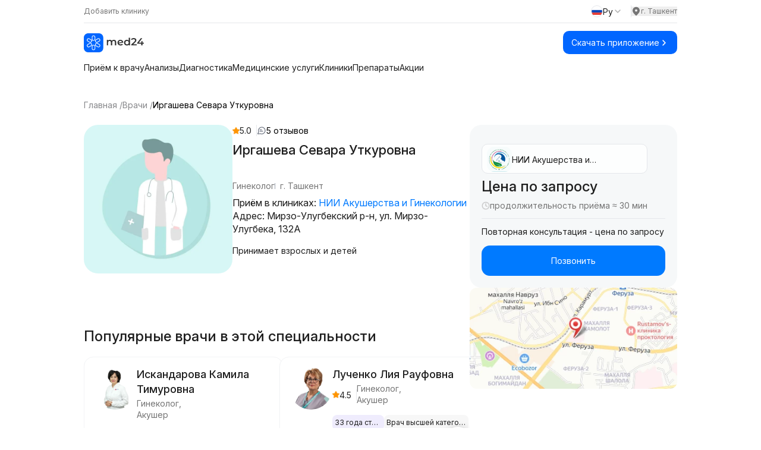

--- FILE ---
content_type: text/html;charset=utf-8
request_url: https://med24.uz/doctor/irgasheva-sevara-utkurovna
body_size: 61121
content:
<!DOCTYPE html><html  lang="ru" data-capo=""><head><meta charset="utf-8">
<meta name="viewport" content="width=device-width, initial-scale=1">
<title>Иргашева Севара Уткуровна - врач гинеколог в Ташкенте, 5 отзывов, запись на прием - Med24.uz</title>
<link rel="preconnect" href="https://fonts.googleapis.com">
<script src="https://yandex.ru/ads/system/context.js" async></script>
<style>@import url("https://fonts.googleapis.com/css2?family=Inter:ital,opsz,wght@0,14..32,100..900;1,14..32,100..900&display=swap");*,:after,:before{--tw-border-spacing-x:0;--tw-border-spacing-y:0;--tw-translate-x:0;--tw-translate-y:0;--tw-rotate:0;--tw-skew-x:0;--tw-skew-y:0;--tw-scale-x:1;--tw-scale-y:1;--tw-pan-x: ;--tw-pan-y: ;--tw-pinch-zoom: ;--tw-scroll-snap-strictness:proximity;--tw-gradient-from-position: ;--tw-gradient-via-position: ;--tw-gradient-to-position: ;--tw-ordinal: ;--tw-slashed-zero: ;--tw-numeric-figure: ;--tw-numeric-spacing: ;--tw-numeric-fraction: ;--tw-ring-inset: ;--tw-ring-offset-width:0px;--tw-ring-offset-color:#fff;--tw-ring-color:rgba(59,130,246,.5);--tw-ring-offset-shadow:0 0 #0000;--tw-ring-shadow:0 0 #0000;--tw-shadow:0 0 #0000;--tw-shadow-colored:0 0 #0000;--tw-blur: ;--tw-brightness: ;--tw-contrast: ;--tw-grayscale: ;--tw-hue-rotate: ;--tw-invert: ;--tw-saturate: ;--tw-sepia: ;--tw-drop-shadow: ;--tw-backdrop-blur: ;--tw-backdrop-brightness: ;--tw-backdrop-contrast: ;--tw-backdrop-grayscale: ;--tw-backdrop-hue-rotate: ;--tw-backdrop-invert: ;--tw-backdrop-opacity: ;--tw-backdrop-saturate: ;--tw-backdrop-sepia: ;--tw-contain-size: ;--tw-contain-layout: ;--tw-contain-paint: ;--tw-contain-style: }::backdrop{--tw-border-spacing-x:0;--tw-border-spacing-y:0;--tw-translate-x:0;--tw-translate-y:0;--tw-rotate:0;--tw-skew-x:0;--tw-skew-y:0;--tw-scale-x:1;--tw-scale-y:1;--tw-pan-x: ;--tw-pan-y: ;--tw-pinch-zoom: ;--tw-scroll-snap-strictness:proximity;--tw-gradient-from-position: ;--tw-gradient-via-position: ;--tw-gradient-to-position: ;--tw-ordinal: ;--tw-slashed-zero: ;--tw-numeric-figure: ;--tw-numeric-spacing: ;--tw-numeric-fraction: ;--tw-ring-inset: ;--tw-ring-offset-width:0px;--tw-ring-offset-color:#fff;--tw-ring-color:rgba(59,130,246,.5);--tw-ring-offset-shadow:0 0 #0000;--tw-ring-shadow:0 0 #0000;--tw-shadow:0 0 #0000;--tw-shadow-colored:0 0 #0000;--tw-blur: ;--tw-brightness: ;--tw-contrast: ;--tw-grayscale: ;--tw-hue-rotate: ;--tw-invert: ;--tw-saturate: ;--tw-sepia: ;--tw-drop-shadow: ;--tw-backdrop-blur: ;--tw-backdrop-brightness: ;--tw-backdrop-contrast: ;--tw-backdrop-grayscale: ;--tw-backdrop-hue-rotate: ;--tw-backdrop-invert: ;--tw-backdrop-opacity: ;--tw-backdrop-saturate: ;--tw-backdrop-sepia: ;--tw-contain-size: ;--tw-contain-layout: ;--tw-contain-paint: ;--tw-contain-style: }
/*! tailwindcss v3.4.14 | MIT License | https://tailwindcss.com*/*,:after,:before{border:0 solid #e5e7eb;box-sizing:border-box}:after,:before{--tw-content:""}:host,html{line-height:1.5;-webkit-text-size-adjust:100%;font-family:Inter,sans-serif;font-feature-settings:normal;font-variation-settings:normal;-moz-tab-size:4;-o-tab-size:4;tab-size:4;-webkit-tap-highlight-color:transparent}body{line-height:inherit;margin:0}hr{border-top-width:1px;color:inherit;height:0}abbr:where([title]){-webkit-text-decoration:underline dotted;text-decoration:underline dotted}h1,h2,h3,h4,h5,h6{font-size:inherit;font-weight:inherit}a{color:inherit;text-decoration:inherit}b,strong{font-weight:bolder}code,kbd,pre,samp{font-family:ui-monospace,SFMono-Regular,Menlo,Monaco,Consolas,Liberation Mono,Courier New,monospace;font-feature-settings:normal;font-size:1em;font-variation-settings:normal}small{font-size:80%}sub,sup{font-size:75%;line-height:0;position:relative;vertical-align:baseline}sub{bottom:-.25em}sup{top:-.5em}table{border-collapse:collapse;border-color:inherit;text-indent:0}button,input,optgroup,select,textarea{color:inherit;font-family:inherit;font-feature-settings:inherit;font-size:100%;font-variation-settings:inherit;font-weight:inherit;letter-spacing:inherit;line-height:inherit;margin:0;padding:0}button,select{text-transform:none}button,input:where([type=button]),input:where([type=reset]),input:where([type=submit]){-webkit-appearance:button;background-color:transparent;background-image:none}:-moz-focusring{outline:auto}:-moz-ui-invalid{box-shadow:none}progress{vertical-align:baseline}::-webkit-inner-spin-button,::-webkit-outer-spin-button{height:auto}[type=search]{-webkit-appearance:textfield;outline-offset:-2px}::-webkit-search-decoration{-webkit-appearance:none}::-webkit-file-upload-button{-webkit-appearance:button;font:inherit}summary{display:list-item}blockquote,dd,dl,figure,h1,h2,h3,h4,h5,h6,hr,p,pre{margin:0}fieldset{margin:0}fieldset,legend{padding:0}menu,ol,ul{list-style:none;margin:0;padding:0}dialog{padding:0}textarea{resize:vertical}input::-moz-placeholder,textarea::-moz-placeholder{color:#9ca3af;opacity:1}input::placeholder,textarea::placeholder{color:#9ca3af;opacity:1}[role=button],button{cursor:pointer}:disabled{cursor:default}audio,canvas,embed,iframe,img,object,svg,video{display:block;vertical-align:middle}img,video{height:auto;max-width:100%}[hidden]:where(:not([hidden=until-found])){display:none}.container{width:100%}@media (min-width:640px){.container{max-width:640px}}@media (min-width:768px){.container{max-width:768px}}@media (min-width:1024px){.container{max-width:1024px}}@media (min-width:1280px){.container{max-width:1280px}}@media (min-width:1536px){.container{max-width:1536px}}.prose{color:var(--tw-prose-body);max-width:65ch}.prose :where(p):not(:where([class~=not-prose],[class~=not-prose] *)){margin-bottom:1.25em;margin-top:1.25em}.prose :where([class~=lead]):not(:where([class~=not-prose],[class~=not-prose] *)){color:var(--tw-prose-lead);font-size:1.25em;line-height:1.6;margin-bottom:1.2em;margin-top:1.2em}.prose :where(a):not(:where([class~=not-prose],[class~=not-prose] *)){color:var(--tw-prose-links);font-weight:500;text-decoration:underline}.prose :where(strong):not(:where([class~=not-prose],[class~=not-prose] *)){color:var(--tw-prose-bold);font-weight:600}.prose :where(a strong):not(:where([class~=not-prose],[class~=not-prose] *)){color:inherit}.prose :where(blockquote strong):not(:where([class~=not-prose],[class~=not-prose] *)){color:inherit}.prose :where(thead th strong):not(:where([class~=not-prose],[class~=not-prose] *)){color:inherit}.prose :where(ol):not(:where([class~=not-prose],[class~=not-prose] *)){list-style-type:decimal;margin-bottom:1.25em;margin-top:1.25em;padding-inline-start:1.625em}.prose :where(ol[type=A]):not(:where([class~=not-prose],[class~=not-prose] *)){list-style-type:upper-alpha}.prose :where(ol[type=a]):not(:where([class~=not-prose],[class~=not-prose] *)){list-style-type:lower-alpha}.prose :where(ol[type=A s]):not(:where([class~=not-prose],[class~=not-prose] *)){list-style-type:upper-alpha}.prose :where(ol[type=a s]):not(:where([class~=not-prose],[class~=not-prose] *)){list-style-type:lower-alpha}.prose :where(ol[type=I]):not(:where([class~=not-prose],[class~=not-prose] *)){list-style-type:upper-roman}.prose :where(ol[type=i]):not(:where([class~=not-prose],[class~=not-prose] *)){list-style-type:lower-roman}.prose :where(ol[type=I s]):not(:where([class~=not-prose],[class~=not-prose] *)){list-style-type:upper-roman}.prose :where(ol[type=i s]):not(:where([class~=not-prose],[class~=not-prose] *)){list-style-type:lower-roman}.prose :where(ol[type="1"]):not(:where([class~=not-prose],[class~=not-prose] *)){list-style-type:decimal}.prose :where(ul):not(:where([class~=not-prose],[class~=not-prose] *)){list-style-type:disc;margin-bottom:1.25em;margin-top:1.25em;padding-inline-start:1.625em}.prose :where(ol>li):not(:where([class~=not-prose],[class~=not-prose] *))::marker{color:var(--tw-prose-counters);font-weight:400}.prose :where(ul>li):not(:where([class~=not-prose],[class~=not-prose] *))::marker{color:var(--tw-prose-bullets)}.prose :where(dt):not(:where([class~=not-prose],[class~=not-prose] *)){color:var(--tw-prose-headings);font-weight:600;margin-top:1.25em}.prose :where(hr):not(:where([class~=not-prose],[class~=not-prose] *)){border-color:var(--tw-prose-hr);border-top-width:1px;margin-bottom:3em;margin-top:3em}.prose :where(blockquote):not(:where([class~=not-prose],[class~=not-prose] *)){border-inline-start-color:var(--tw-prose-quote-borders);border-inline-start-width:.25rem;color:var(--tw-prose-quotes);font-style:italic;font-weight:500;margin-bottom:1.6em;margin-top:1.6em;padding-inline-start:1em;quotes:"\201C""\201D""\2018""\2019"}.prose :where(blockquote p:first-of-type):not(:where([class~=not-prose],[class~=not-prose] *)):before{content:open-quote}.prose :where(blockquote p:last-of-type):not(:where([class~=not-prose],[class~=not-prose] *)):after{content:close-quote}.prose :where(h1):not(:where([class~=not-prose],[class~=not-prose] *)){color:var(--tw-prose-headings);font-size:2.25em;font-weight:800;line-height:1.1111111;margin-bottom:.8888889em;margin-top:0}.prose :where(h1 strong):not(:where([class~=not-prose],[class~=not-prose] *)){color:inherit;font-weight:900}.prose :where(h2):not(:where([class~=not-prose],[class~=not-prose] *)){color:var(--tw-prose-headings);font-size:1.5em;font-weight:700;line-height:1.3333333;margin-bottom:1em;margin-top:2em}.prose :where(h2 strong):not(:where([class~=not-prose],[class~=not-prose] *)){color:inherit;font-weight:800}.prose :where(h3):not(:where([class~=not-prose],[class~=not-prose] *)){color:var(--tw-prose-headings);font-size:1.25em;font-weight:600;line-height:1.6;margin-bottom:.6em;margin-top:1.6em}.prose :where(h3 strong):not(:where([class~=not-prose],[class~=not-prose] *)){color:inherit;font-weight:700}.prose :where(h4):not(:where([class~=not-prose],[class~=not-prose] *)){color:var(--tw-prose-headings);font-weight:600;line-height:1.5;margin-bottom:.5em;margin-top:1.5em}.prose :where(h4 strong):not(:where([class~=not-prose],[class~=not-prose] *)){color:inherit;font-weight:700}.prose :where(img):not(:where([class~=not-prose],[class~=not-prose] *)){margin-bottom:2em;margin-top:2em}.prose :where(picture):not(:where([class~=not-prose],[class~=not-prose] *)){display:block;margin-bottom:2em;margin-top:2em}.prose :where(video):not(:where([class~=not-prose],[class~=not-prose] *)){margin-bottom:2em;margin-top:2em}.prose :where(kbd):not(:where([class~=not-prose],[class~=not-prose] *)){border-radius:.3125rem;box-shadow:0 0 0 1px rgb(var(--tw-prose-kbd-shadows)/10%),0 3px 0 rgb(var(--tw-prose-kbd-shadows)/10%);color:var(--tw-prose-kbd);font-family:inherit;font-size:.875em;font-weight:500;padding-inline-end:.375em;padding-bottom:.1875em;padding-top:.1875em;padding-inline-start:.375em}.prose :where(code):not(:where([class~=not-prose],[class~=not-prose] *)){color:var(--tw-prose-code);font-size:.875em;font-weight:600}.prose :where(code):not(:where([class~=not-prose],[class~=not-prose] *)):before{content:"`"}.prose :where(code):not(:where([class~=not-prose],[class~=not-prose] *)):after{content:"`"}.prose :where(a code):not(:where([class~=not-prose],[class~=not-prose] *)){color:inherit}.prose :where(h1 code):not(:where([class~=not-prose],[class~=not-prose] *)){color:inherit}.prose :where(h2 code):not(:where([class~=not-prose],[class~=not-prose] *)){color:inherit;font-size:.875em}.prose :where(h3 code):not(:where([class~=not-prose],[class~=not-prose] *)){color:inherit;font-size:.9em}.prose :where(h4 code):not(:where([class~=not-prose],[class~=not-prose] *)){color:inherit}.prose :where(blockquote code):not(:where([class~=not-prose],[class~=not-prose] *)){color:inherit}.prose :where(thead th code):not(:where([class~=not-prose],[class~=not-prose] *)){color:inherit}.prose :where(pre):not(:where([class~=not-prose],[class~=not-prose] *)){background-color:var(--tw-prose-pre-bg);border-radius:.375rem;color:var(--tw-prose-pre-code);font-size:.875em;font-weight:400;line-height:1.7142857;margin-bottom:1.7142857em;margin-top:1.7142857em;overflow-x:auto;padding-inline-end:1.1428571em;padding-bottom:.8571429em;padding-top:.8571429em;padding-inline-start:1.1428571em}.prose :where(pre code):not(:where([class~=not-prose],[class~=not-prose] *)){background-color:transparent;border-radius:0;border-width:0;color:inherit;font-family:inherit;font-size:inherit;font-weight:inherit;line-height:inherit;padding:0}.prose :where(pre code):not(:where([class~=not-prose],[class~=not-prose] *)):before{content:none}.prose :where(pre code):not(:where([class~=not-prose],[class~=not-prose] *)):after{content:none}.prose :where(table):not(:where([class~=not-prose],[class~=not-prose] *)){font-size:.875em;line-height:1.7142857;margin-bottom:2em;margin-top:2em;table-layout:auto;width:100%}.prose :where(thead):not(:where([class~=not-prose],[class~=not-prose] *)){border-bottom-color:var(--tw-prose-th-borders);border-bottom-width:1px}.prose :where(thead th):not(:where([class~=not-prose],[class~=not-prose] *)){color:var(--tw-prose-headings);font-weight:600;padding-inline-end:.5714286em;padding-bottom:.5714286em;padding-inline-start:.5714286em;vertical-align:bottom}.prose :where(tbody tr):not(:where([class~=not-prose],[class~=not-prose] *)){border-bottom-color:var(--tw-prose-td-borders);border-bottom-width:1px}.prose :where(tbody tr:last-child):not(:where([class~=not-prose],[class~=not-prose] *)){border-bottom-width:0}.prose :where(tbody td):not(:where([class~=not-prose],[class~=not-prose] *)){vertical-align:baseline}.prose :where(tfoot):not(:where([class~=not-prose],[class~=not-prose] *)){border-top-color:var(--tw-prose-th-borders);border-top-width:1px}.prose :where(tfoot td):not(:where([class~=not-prose],[class~=not-prose] *)){vertical-align:top}.prose :where(th,td):not(:where([class~=not-prose],[class~=not-prose] *)){text-align:start}.prose :where(figure>*):not(:where([class~=not-prose],[class~=not-prose] *)){margin-bottom:0;margin-top:0}.prose :where(figcaption):not(:where([class~=not-prose],[class~=not-prose] *)){color:var(--tw-prose-captions);font-size:.875em;line-height:1.4285714;margin-top:.8571429em}.prose{--tw-prose-body:#374151;--tw-prose-headings:#111827;--tw-prose-lead:#4b5563;--tw-prose-links:#111827;--tw-prose-bold:#111827;--tw-prose-counters:#6b7280;--tw-prose-bullets:#d1d5db;--tw-prose-hr:#e5e7eb;--tw-prose-quotes:#111827;--tw-prose-quote-borders:#e5e7eb;--tw-prose-captions:#6b7280;--tw-prose-kbd:#111827;--tw-prose-kbd-shadows:17 24 39;--tw-prose-code:#111827;--tw-prose-pre-code:#e5e7eb;--tw-prose-pre-bg:#1f2937;--tw-prose-th-borders:#d1d5db;--tw-prose-td-borders:#e5e7eb;--tw-prose-invert-body:#d1d5db;--tw-prose-invert-headings:#fff;--tw-prose-invert-lead:#9ca3af;--tw-prose-invert-links:#fff;--tw-prose-invert-bold:#fff;--tw-prose-invert-counters:#9ca3af;--tw-prose-invert-bullets:#4b5563;--tw-prose-invert-hr:#374151;--tw-prose-invert-quotes:#f3f4f6;--tw-prose-invert-quote-borders:#374151;--tw-prose-invert-captions:#9ca3af;--tw-prose-invert-kbd:#fff;--tw-prose-invert-kbd-shadows:255 255 255;--tw-prose-invert-code:#fff;--tw-prose-invert-pre-code:#d1d5db;--tw-prose-invert-pre-bg:rgba(0,0,0,.5);--tw-prose-invert-th-borders:#4b5563;--tw-prose-invert-td-borders:#374151;font-size:1rem;line-height:1.75}.prose :where(picture>img):not(:where([class~=not-prose],[class~=not-prose] *)){margin-bottom:0;margin-top:0}.prose :where(li):not(:where([class~=not-prose],[class~=not-prose] *)){margin-bottom:.5em;margin-top:.5em}.prose :where(ol>li):not(:where([class~=not-prose],[class~=not-prose] *)){padding-inline-start:.375em}.prose :where(ul>li):not(:where([class~=not-prose],[class~=not-prose] *)){padding-inline-start:.375em}.prose :where(.prose>ul>li p):not(:where([class~=not-prose],[class~=not-prose] *)){margin-bottom:.75em;margin-top:.75em}.prose :where(.prose>ul>li>p:first-child):not(:where([class~=not-prose],[class~=not-prose] *)){margin-top:1.25em}.prose :where(.prose>ul>li>p:last-child):not(:where([class~=not-prose],[class~=not-prose] *)){margin-bottom:1.25em}.prose :where(.prose>ol>li>p:first-child):not(:where([class~=not-prose],[class~=not-prose] *)){margin-top:1.25em}.prose :where(.prose>ol>li>p:last-child):not(:where([class~=not-prose],[class~=not-prose] *)){margin-bottom:1.25em}.prose :where(ul ul,ul ol,ol ul,ol ol):not(:where([class~=not-prose],[class~=not-prose] *)){margin-bottom:.75em;margin-top:.75em}.prose :where(dl):not(:where([class~=not-prose],[class~=not-prose] *)){margin-bottom:1.25em;margin-top:1.25em}.prose :where(dd):not(:where([class~=not-prose],[class~=not-prose] *)){margin-top:.5em;padding-inline-start:1.625em}.prose :where(hr+*):not(:where([class~=not-prose],[class~=not-prose] *)){margin-top:0}.prose :where(h2+*):not(:where([class~=not-prose],[class~=not-prose] *)){margin-top:0}.prose :where(h3+*):not(:where([class~=not-prose],[class~=not-prose] *)){margin-top:0}.prose :where(h4+*):not(:where([class~=not-prose],[class~=not-prose] *)){margin-top:0}.prose :where(thead th:first-child):not(:where([class~=not-prose],[class~=not-prose] *)){padding-inline-start:0}.prose :where(thead th:last-child):not(:where([class~=not-prose],[class~=not-prose] *)){padding-inline-end:0}.prose :where(tbody td,tfoot td):not(:where([class~=not-prose],[class~=not-prose] *)){padding-inline-end:.5714286em;padding-bottom:.5714286em;padding-top:.5714286em;padding-inline-start:.5714286em}.prose :where(tbody td:first-child,tfoot td:first-child):not(:where([class~=not-prose],[class~=not-prose] *)){padding-inline-start:0}.prose :where(tbody td:last-child,tfoot td:last-child):not(:where([class~=not-prose],[class~=not-prose] *)){padding-inline-end:0}.prose :where(figure):not(:where([class~=not-prose],[class~=not-prose] *)){margin-bottom:2em;margin-top:2em}.prose :where(.prose>:first-child):not(:where([class~=not-prose],[class~=not-prose] *)){margin-top:0}.prose :where(.prose>:last-child):not(:where([class~=not-prose],[class~=not-prose] *)){margin-bottom:0}.visible{visibility:visible}.invisible{visibility:hidden}.collapse{visibility:collapse}.fixed{position:fixed}.absolute{position:absolute}.relative{position:relative}.sticky{position:sticky}.inset-0{inset:0}.bottom-0{bottom:0}.bottom-\[-10\%\]{bottom:-10%}.bottom-\[-10px\]{bottom:-10px}.bottom-\[-1px\]{bottom:-1px}.bottom-\[-20px\]{bottom:-20px}.bottom-\[-25px\]{bottom:-25px}.bottom-\[-5\%\]{bottom:-5%}.bottom-\[14px\]{bottom:14px}.bottom-full{bottom:100%}.left-0{left:0}.left-1\/2{left:50%}.left-1\/3{left:33.333333%}.left-12{left:3rem}.left-3{left:.75rem}.left-3\.5{left:.875rem}.left-5{left:1.25rem}.left-\[20px\]{left:20px}.right-0{right:0}.right-12{right:3rem}.right-3{right:.75rem}.right-3\.5{right:.875rem}.right-4{right:1rem}.right-6{right:1.5rem}.right-7{right:1.75rem}.right-\[-10px\]{right:-10px}.right-\[-20px\]{right:-20px}.right-\[-25px\]{right:-25px}.right-\[-3\%\]{right:-3%}.right-\[-33px\]{right:-33px}.right-\[-5\%\]{right:-5%}.right-\[-60px\]{right:-60px}.right-\[10px\]{right:10px}.right-\[20px\]{right:20px}.top-0{top:0}.top-1{top:.25rem}.top-1\/2{top:50%}.top-12{top:3rem}.top-14{top:3.5rem}.top-2{top:.5rem}.top-3{top:.75rem}.top-3\.5{top:.875rem}.top-4{top:1rem}.top-5{top:1.25rem}.top-8{top:2rem}.top-\[-15px\]{top:-15px}.top-\[-25px\]{top:-25px}.top-\[0\]{top:0}.top-\[10px\]{top:10px}.top-\[20px\]{top:20px}.top-\[40\%\]{top:40%}.top-\[55px\]{top:55px}.top-full{top:100%}.z-0{z-index:0}.z-10{z-index:10}.z-20{z-index:20}.z-50{z-index:50}.z-\[-1\]{z-index:-1}.z-\[0\]{z-index:0}.z-\[10000\]{z-index:10000}.z-\[1000\]{z-index:1000}.z-\[100\]{z-index:100}.z-\[101\]{z-index:101}.z-\[1\]{z-index:1}.z-\[60\]{z-index:60}.z-\[99999\]{z-index:99999}.order-1{order:1}.order-2{order:2}.col-span-2{grid-column:span 2/span 2}.col-span-full{grid-column:1/-1}.col-start-3{grid-column-start:3}.col-start-4{grid-column-start:4}.row-start-2{grid-row-start:2}.m-auto{margin:auto}.mx-4{margin-left:1rem;margin-right:1rem}.mx-\[12px\]{margin-left:12px;margin-right:12px}.mx-\[2px\]{margin-left:2px;margin-right:2px}.mx-auto{margin-left:auto;margin-right:auto}.my-0{margin-bottom:0;margin-top:0}.my-1\.5{margin-bottom:.375rem;margin-top:.375rem}.my-10{margin-bottom:2.5rem;margin-top:2.5rem}.my-12{margin-bottom:3rem;margin-top:3rem}.my-2{margin-bottom:.5rem;margin-top:.5rem}.my-4{margin-bottom:1rem;margin-top:1rem}.my-6{margin-bottom:1.5rem;margin-top:1.5rem}.my-\[0px\]{margin-bottom:0;margin-top:0}.my-\[10px\]{margin-bottom:10px;margin-top:10px}.my-\[11px\]{margin-bottom:11px;margin-top:11px}.my-\[12px\]{margin-bottom:12px;margin-top:12px}.my-\[13px\]{margin-bottom:13px;margin-top:13px}.my-\[14px\]{margin-bottom:14px;margin-top:14px}.my-\[15px\]{margin-bottom:15px;margin-top:15px}.my-\[16px\]{margin-bottom:16px;margin-top:16px}.my-\[18px\]{margin-bottom:18px;margin-top:18px}.my-\[20px\]{margin-bottom:20px;margin-top:20px}.my-\[22px\]{margin-bottom:22px;margin-top:22px}.my-\[24px\]{margin-bottom:24px;margin-top:24px}.my-\[40px\]{margin-bottom:40px;margin-top:40px}.my-\[50px\]{margin-bottom:50px;margin-top:50px}.my-\[60px\]{margin-bottom:60px;margin-top:60px}.my-\[9px\]{margin-bottom:9px;margin-top:9px}.mb-0\.5{margin-bottom:.125rem}.mb-1{margin-bottom:.25rem}.mb-10{margin-bottom:2.5rem}.mb-12{margin-bottom:3rem}.mb-2{margin-bottom:.5rem}.mb-24{margin-bottom:6rem}.mb-3{margin-bottom:.75rem}.mb-4{margin-bottom:1rem}.mb-5{margin-bottom:1.25rem}.mb-6{margin-bottom:1.5rem}.mb-\[10px\]{margin-bottom:10px}.mb-\[12px\]{margin-bottom:12px}.mb-\[14px\]{margin-bottom:14px}.mb-\[150px\]{margin-bottom:150px}.mb-\[15px\]{margin-bottom:15px}.mb-\[16px\]{margin-bottom:16px}.mb-\[18px\]{margin-bottom:18px}.mb-\[19px\]{margin-bottom:19px}.mb-\[20px\]{margin-bottom:20px}.mb-\[22px\]{margin-bottom:22px}.mb-\[23px\]{margin-bottom:23px}.mb-\[24px\]{margin-bottom:24px}.mb-\[25px\]{margin-bottom:25px}.mb-\[26px\]{margin-bottom:26px}.mb-\[27px\]{margin-bottom:27px}.mb-\[28px\]{margin-bottom:28px}.mb-\[30px\]{margin-bottom:30px}.mb-\[34px\]{margin-bottom:34px}.mb-\[36px\]{margin-bottom:36px}.mb-\[38px\]{margin-bottom:38px}.mb-\[40px\]{margin-bottom:40px}.mb-\[44px\]{margin-bottom:44px}.mb-\[45px\]{margin-bottom:45px}.mb-\[47px\]{margin-bottom:47px}.mb-\[4px\]{margin-bottom:4px}.mb-\[50px\]{margin-bottom:50px}.mb-\[51px\]{margin-bottom:51px}.mb-\[5px\]{margin-bottom:5px}.mb-\[60px\]{margin-bottom:60px}.mb-\[66px\]{margin-bottom:66px}.mb-\[6px\]{margin-bottom:6px}.mb-\[70px\]{margin-bottom:70px}.mb-\[80px\]{margin-bottom:80px}.mb-\[8px\]{margin-bottom:8px}.mb-\[9px\]{margin-bottom:9px}.ml-1{margin-left:.25rem}.ml-2{margin-left:.5rem}.ml-3{margin-left:.75rem}.ml-6{margin-left:1.5rem}.ml-\[10px\]{margin-left:10px}.ml-\[12px\]{margin-left:12px}.ml-\[15px\]{margin-left:15px}.ml-\[46px\]{margin-left:46px}.ml-auto{margin-left:auto}.mr-1{margin-right:.25rem}.mr-2{margin-right:.5rem}.mr-\[12px\]{margin-right:12px}.mt-0\.5{margin-top:.125rem}.mt-1{margin-top:.25rem}.mt-1\.5{margin-top:.375rem}.mt-10{margin-top:2.5rem}.mt-12{margin-top:3rem}.mt-2{margin-top:.5rem}.mt-3{margin-top:.75rem}.mt-4{margin-top:1rem}.mt-5{margin-top:1.25rem}.mt-6{margin-top:1.5rem}.mt-8{margin-top:2rem}.mt-\[0\]{margin-top:0}.mt-\[10px\]{margin-top:10px}.mt-\[12px\]{margin-top:12px}.mt-\[14px\]{margin-top:14px}.mt-\[15px\]{margin-top:15px}.mt-\[16px\]{margin-top:16px}.mt-\[18px\]{margin-top:18px}.mt-\[19px\]{margin-top:19px}.mt-\[20px\]{margin-top:20px}.mt-\[22px\]{margin-top:22px}.mt-\[24px\]{margin-top:24px}.mt-\[25px\]{margin-top:25px}.mt-\[26px\]{margin-top:26px}.mt-\[28px\]{margin-top:28px}.mt-\[2px\]{margin-top:2px}.mt-\[30px\]{margin-top:30px}.mt-\[35px\]{margin-top:35px}.mt-\[40px\]{margin-top:40px}.mt-\[48px\]{margin-top:48px}.mt-\[4px\]{margin-top:4px}.mt-\[50px\]{margin-top:50px}.mt-\[51px\]{margin-top:51px}.mt-\[5px\]{margin-top:5px}.mt-\[60px\]{margin-top:60px}.mt-\[6px\]{margin-top:6px}.mt-\[78px\]{margin-top:78px}.mt-\[80px\]{margin-top:80px}.mt-\[8px\]{margin-top:8px}.mt-\[90px\]{margin-top:90px}.mt-auto{margin-top:auto}.line-clamp-1{-webkit-line-clamp:1}.line-clamp-1,.line-clamp-2{display:-webkit-box;overflow:hidden;-webkit-box-orient:vertical}.line-clamp-2{-webkit-line-clamp:2}.line-clamp-3{-webkit-line-clamp:3}.line-clamp-3,.line-clamp-4{display:-webkit-box;overflow:hidden;-webkit-box-orient:vertical}.line-clamp-4{-webkit-line-clamp:4}.block{display:block}.inline-block{display:inline-block}.flex{display:flex}.grid{display:grid}.hidden{display:none}.aspect-\[1\/1\]{aspect-ratio:1/1}.h-0{height:0}.h-1{height:.25rem}.h-10{height:2.5rem}.h-2{height:.5rem}.h-32{height:8rem}.h-4{height:1rem}.h-5{height:1.25rem}.h-6{height:1.5rem}.h-7{height:1.75rem}.h-8{height:2rem}.h-\[100\%\]{height:100%}.h-\[100px\]{height:100px}.h-\[112px\]{height:112px}.h-\[120px\]{height:120px}.h-\[12px\]{height:12px}.h-\[135px\]{height:135px}.h-\[140px\]{height:140px}.h-\[14px\]{height:14px}.h-\[150px\]{height:150px}.h-\[156px\]{height:156px}.h-\[15px\]{height:15px}.h-\[162px\]{height:162px}.h-\[164px\]{height:164px}.h-\[16px\]{height:16px}.h-\[170px\]{height:170px}.h-\[180px\]{height:180px}.h-\[18px\]{height:18px}.h-\[190px\]{height:190px}.h-\[196px\]{height:196px}.h-\[1px\]{height:1px}.h-\[200px\]{height:200px}.h-\[20px\]{height:20px}.h-\[226px\]{height:226px}.h-\[24px\]{height:24px}.h-\[251px\]{height:251px}.h-\[25px\]{height:25px}.h-\[28px\]{height:28px}.h-\[2px\]{height:2px}.h-\[300px\]{height:300px}.h-\[30px\]{height:30px}.h-\[310px\]{height:310px}.h-\[32px\]{height:32px}.h-\[34px\]{height:34px}.h-\[350px\]{height:350px}.h-\[35px\]{height:35px}.h-\[36px\]{height:36px}.h-\[40px\]{height:40px}.h-\[42px\]{height:42px}.h-\[50px\]{height:50px}.h-\[54px\]{height:54px}.h-\[60px\]{height:60px}.h-\[70px\]{height:70px}.h-\[72px\]{height:72px}.h-\[73px\]{height:73px}.h-\[74px\]{height:74px}.h-\[75px\]{height:75px}.h-\[80px\]{height:80px}.h-\[84vh\]{height:84vh}.h-\[85vh\]{height:85vh}.h-full{height:100%}.max-h-\[112px\]{max-height:112px}.max-h-\[120px\]{max-height:120px}.max-h-\[151px\]{max-height:151px}.max-h-\[155px\]{max-height:155px}.max-h-\[157px\]{max-height:157px}.max-h-\[170px\]{max-height:170px}.max-h-\[191px\]{max-height:191px}.max-h-\[226px\]{max-height:226px}.max-h-\[227px\]{max-height:227px}.max-h-\[246px\]{max-height:246px}.max-h-\[250px\]{max-height:250px}.max-h-\[251px\]{max-height:251px}.max-h-\[350px\]{max-height:350px}.max-h-\[35px\]{max-height:35px}.max-h-\[40px\]{max-height:40px}.max-h-\[415px\]{max-height:415px}.max-h-\[41px\]{max-height:41px}.max-h-\[50px\]{max-height:50px}.max-h-\[51px\]{max-height:51px}.max-h-\[56px\]{max-height:56px}.max-h-\[64px\]{max-height:64px}.max-h-\[72px\]{max-height:72px}.max-h-\[80vh\]{max-height:80vh}.max-h-\[81px\]{max-height:81px}.max-h-\[82px\]{max-height:82px}.max-h-\[calc\(100vh-280px\)\]{max-height:calc(100vh - 280px)}.min-h-\[111px\]{min-height:111px}.min-h-\[115px\]{min-height:115px}.min-h-\[150px\]{min-height:150px}.min-h-\[190px\]{min-height:190px}.min-h-\[1px\]{min-height:1px}.min-h-\[225px\]{min-height:225px}.min-h-\[226px\]{min-height:226px}.min-h-\[240px\]{min-height:240px}.min-h-\[250px\]{min-height:250px}.min-h-\[300px\]{min-height:300px}.min-h-\[34px\]{min-height:34px}.min-h-\[39px\]{min-height:39px}.min-h-\[400px\]{min-height:400px}.min-h-\[40px\]{min-height:40px}.min-h-\[414px\]{min-height:414px}.min-h-\[48px\]{min-height:48px}.min-h-\[50px\]{min-height:50px}.min-h-\[56px\]{min-height:56px}.min-h-\[800px\]{min-height:800px}.min-h-\[80px\]{min-height:80px}.min-h-screen{min-height:100vh}.\!w-\[240px\]{width:240px!important}.w-1\/2{width:50%}.w-1\/3{width:33.333333%}.w-2{width:.5rem}.w-2\/3{width:66.666667%}.w-3\/4{width:75%}.w-3\/5{width:60%}.w-32{width:8rem}.w-4{width:1rem}.w-5{width:1.25rem}.w-6{width:1.5rem}.w-7{width:1.75rem}.w-8{width:2rem}.w-\[100\%\]{width:100%}.w-\[100px\]{width:100px}.w-\[120px\]{width:120px}.w-\[12px\]{width:12px}.w-\[14px\]{width:14px}.w-\[150px\]{width:150px}.w-\[15px\]{width:15px}.w-\[160px\]{width:160px}.w-\[162px\]{width:162px}.w-\[164px\]{width:164px}.w-\[16px\]{width:16px}.w-\[18px\]{width:18px}.w-\[20px\]{width:20px}.w-\[240px\]{width:240px}.w-\[24px\]{width:24px}.w-\[250px\]{width:250px}.w-\[25px\]{width:25px}.w-\[30\%\]{width:30%}.w-\[30px\]{width:30px}.w-\[32px\]{width:32px}.w-\[340px\]{width:340px}.w-\[34px\]{width:34px}.w-\[35\%\]{width:35%}.w-\[35px\]{width:35px}.w-\[361px\]{width:361px}.w-\[36px\]{width:36px}.w-\[401px\]{width:401px}.w-\[40px\]{width:40px}.w-\[42px\]{width:42px}.w-\[50px\]{width:50px}.w-\[54px\]{width:54px}.w-\[60px\]{width:60px}.w-\[634px\]{width:634px}.w-\[65\%\]{width:65%}.w-\[70\%\]{width:70%}.w-\[70px\]{width:70px}.w-\[72px\]{width:72px}.w-\[73px\]{width:73px}.w-\[75px\]{width:75px}.w-\[80\%\]{width:80%}.w-\[80px\]{width:80px}.w-\[90\%\]{width:90%}.w-\[90px\]{width:90px}.w-fit{width:-moz-fit-content;width:fit-content}.w-full{width:100%}.w-max{width:-moz-max-content;width:max-content}.w-screen{width:100vw}.min-w-0{min-width:0}.min-w-\[100px\]{min-width:100px}.min-w-\[121px\]{min-width:121px}.min-w-\[129px\]{min-width:129px}.min-w-\[150px\]{min-width:150px}.min-w-\[162px\]{min-width:162px}.min-w-\[170px\]{min-width:170px}.min-w-\[199px\]{min-width:199px}.min-w-\[220px\]{min-width:220px}.min-w-\[240px\]{min-width:240px}.min-w-\[250px\]{min-width:250px}.min-w-\[300px\]{min-width:300px}.min-w-\[320px\]{min-width:320px}.min-w-\[333px\]{min-width:333px}.min-w-\[338px\]{min-width:338px}.min-w-\[339px\]{min-width:339px}.min-w-\[34px\]{min-width:34px}.min-w-\[39px\]{min-width:39px}.min-w-\[40px\]{min-width:40px}.min-w-\[50px\]{min-width:50px}.min-w-\[56px\]{min-width:56px}.min-w-\[70px\]{min-width:70px}.min-w-\[72px\]{min-width:72px}.min-w-\[74px\]{min-width:74px}.min-w-full{min-width:100%}.max-w-\[100\%\]{max-width:100%}.max-w-\[122px\]{max-width:122px}.max-w-\[150px\]{max-width:150px}.max-w-\[160px\]{max-width:160px}.max-w-\[162px\]{max-width:162px}.max-w-\[164px\]{max-width:164px}.max-w-\[200px\]{max-width:200px}.max-w-\[250px\]{max-width:250px}.max-w-\[251px\]{max-width:251px}.max-w-\[260px\]{max-width:260px}.max-w-\[280px\]{max-width:280px}.max-w-\[320px\]{max-width:320px}.max-w-\[321px\]{max-width:321px}.max-w-\[334px\]{max-width:334px}.max-w-\[339px\]{max-width:339px}.max-w-\[340px\]{max-width:340px}.max-w-\[350px\]{max-width:350px}.max-w-\[35px\]{max-width:35px}.max-w-\[361px\]{max-width:361px}.max-w-\[380px\]{max-width:380px}.max-w-\[400px\]{max-width:400px}.max-w-\[41px\]{max-width:41px}.max-w-\[500px\]{max-width:500px}.max-w-\[51px\]{max-width:51px}.max-w-\[550px\]{max-width:550px}.max-w-\[56px\]{max-width:56px}.max-w-\[60\%\]{max-width:60%}.max-w-\[60px\]{max-width:60px}.max-w-\[64px\]{max-width:64px}.max-w-\[70px\]{max-width:70px}.max-w-\[728px\]{max-width:728px}.max-w-\[75px\]{max-width:75px}.max-w-\[80vw\]{max-width:80vw}.max-w-\[90px\]{max-width:90px}.max-w-\[calc\(100vw-210px\)\]{max-width:calc(100vw - 210px)}.max-w-\[calc\(100vw_-_20px\)\]{max-width:calc(100vw - 20px)}.max-w-full{max-width:100%}.max-w-lg{max-width:32rem}.max-w-md{max-width:28rem}.max-w-sm{max-width:24rem}.flex-1{flex:1 1 0%}.flex-shrink-0,.shrink-0{flex-shrink:0}.flex-grow{flex-grow:1}.-translate-x-1\/2{--tw-translate-x:-50%}.-translate-x-1\/2,.-translate-y-1\/2{transform:translate(var(--tw-translate-x),var(--tw-translate-y)) rotate(var(--tw-rotate)) skewX(var(--tw-skew-x)) skewY(var(--tw-skew-y)) scaleX(var(--tw-scale-x)) scaleY(var(--tw-scale-y))}.-translate-y-1\/2{--tw-translate-y:-50%}.translate-y-0{--tw-translate-y:0px}.translate-y-0,.translate-y-1{transform:translate(var(--tw-translate-x),var(--tw-translate-y)) rotate(var(--tw-rotate)) skewX(var(--tw-skew-x)) skewY(var(--tw-skew-y)) scaleX(var(--tw-scale-x)) scaleY(var(--tw-scale-y))}.translate-y-1{--tw-translate-y:0.25rem}.translate-y-3{--tw-translate-y:0.75rem}.translate-y-3,.translate-y-\[-40px\]{transform:translate(var(--tw-translate-x),var(--tw-translate-y)) rotate(var(--tw-rotate)) skewX(var(--tw-skew-x)) skewY(var(--tw-skew-y)) scaleX(var(--tw-scale-x)) scaleY(var(--tw-scale-y))}.translate-y-\[-40px\]{--tw-translate-y:-40px}.translate-y-\[0\]{--tw-translate-y:0}.rotate-180,.translate-y-\[0\]{transform:translate(var(--tw-translate-x),var(--tw-translate-y)) rotate(var(--tw-rotate)) skewX(var(--tw-skew-x)) skewY(var(--tw-skew-y)) scaleX(var(--tw-scale-x)) scaleY(var(--tw-scale-y))}.rotate-180{--tw-rotate:180deg}.rotate-90{--tw-rotate:90deg}.rotate-90,.rotate-\[270deg\]{transform:translate(var(--tw-translate-x),var(--tw-translate-y)) rotate(var(--tw-rotate)) skewX(var(--tw-skew-x)) skewY(var(--tw-skew-y)) scaleX(var(--tw-scale-x)) scaleY(var(--tw-scale-y))}.rotate-\[270deg\]{--tw-rotate:270deg}.scale-125{--tw-scale-x:1.25;--tw-scale-y:1.25}.scale-125,.scale-\[1\.3\]{transform:translate(var(--tw-translate-x),var(--tw-translate-y)) rotate(var(--tw-rotate)) skewX(var(--tw-skew-x)) skewY(var(--tw-skew-y)) scaleX(var(--tw-scale-x)) scaleY(var(--tw-scale-y))}.scale-\[1\.3\]{--tw-scale-x:1.3;--tw-scale-y:1.3}.scale-\[2\]{--tw-scale-x:2;--tw-scale-y:2}.scale-\[2\],.transform{transform:translate(var(--tw-translate-x),var(--tw-translate-y)) rotate(var(--tw-rotate)) skewX(var(--tw-skew-x)) skewY(var(--tw-skew-y)) scaleX(var(--tw-scale-x)) scaleY(var(--tw-scale-y))}.animate-pulse{animation:pulse 2s cubic-bezier(.4,0,.6,1) infinite}.cursor-not-allowed{cursor:not-allowed}.cursor-pointer{cursor:pointer}.resize{resize:both}.snap-y{scroll-snap-type:y var(--tw-scroll-snap-strictness)}.snap-mandatory{--tw-scroll-snap-strictness:mandatory}.snap-start{scroll-snap-align:start}.grid-cols-1{grid-template-columns:repeat(1,minmax(0,1fr))}.grid-cols-2{grid-template-columns:repeat(2,minmax(0,1fr))}.grid-cols-3{grid-template-columns:repeat(3,minmax(0,1fr))}.grid-cols-4{grid-template-columns:repeat(4,minmax(0,1fr))}.grid-cols-5{grid-template-columns:repeat(5,minmax(0,1fr))}.grid-rows-2{grid-template-rows:repeat(2,minmax(0,1fr))}.flex-col{flex-direction:column}.flex-wrap{flex-wrap:wrap}.flex-nowrap{flex-wrap:nowrap}.items-start{align-items:flex-start}.items-end{align-items:flex-end}.items-center{align-items:center}.justify-start{justify-content:flex-start}.justify-end{justify-content:flex-end}.justify-center{justify-content:center}.justify-between{justify-content:space-between}.gap-0\.5{gap:.125rem}.gap-1{gap:.25rem}.gap-10{gap:2.5rem}.gap-2{gap:.5rem}.gap-3{gap:.75rem}.gap-4{gap:1rem}.gap-5{gap:1.25rem}.gap-6{gap:1.5rem}.gap-\[0px\]{gap:0}.gap-\[10px\]{gap:10px}.gap-\[12px\]{gap:12px}.gap-\[14px\]{gap:14px}.gap-\[15px\]{gap:15px}.gap-\[16px\]{gap:16px}.gap-\[17px\]{gap:17px}.gap-\[18px\]{gap:18px}.gap-\[20px\]{gap:20px}.gap-\[22px\]{gap:22px}.gap-\[23px\]{gap:23px}.gap-\[26px\]{gap:26px}.gap-\[30px\]{gap:30px}.gap-\[32px\]{gap:32px}.gap-\[38px\]{gap:38px}.gap-\[3px\]{gap:3px}.gap-\[40px\]{gap:40px}.gap-\[47px\]{gap:47px}.gap-\[4px\]{gap:4px}.gap-\[5px\]{gap:5px}.gap-\[64px\]{gap:64px}.gap-\[65px\]{gap:65px}.gap-\[6px\]{gap:6px}.gap-\[7px\]{gap:7px}.gap-\[8px\]{gap:8px}.gap-\[9px\]{gap:9px}.gap-x-\[10px\]{-moz-column-gap:10px;column-gap:10px}.gap-x-\[16px\]{-moz-column-gap:16px;column-gap:16px}.gap-x-\[26px\]{-moz-column-gap:26px;column-gap:26px}.gap-y-\[14px\]{row-gap:14px}.gap-y-\[15px\]{row-gap:15px}.gap-y-\[20px\]{row-gap:20px}.gap-y-\[30px\]{row-gap:30px}.gap-y-\[6px\]{row-gap:6px}.space-x-3>:not([hidden])~:not([hidden]){--tw-space-x-reverse:0;margin-left:calc(.75rem*(1 - var(--tw-space-x-reverse)));margin-right:calc(.75rem*var(--tw-space-x-reverse))}.space-y-1>:not([hidden])~:not([hidden]){--tw-space-y-reverse:0;margin-bottom:calc(.25rem*var(--tw-space-y-reverse));margin-top:calc(.25rem*(1 - var(--tw-space-y-reverse)))}.space-y-2>:not([hidden])~:not([hidden]){--tw-space-y-reverse:0;margin-bottom:calc(.5rem*var(--tw-space-y-reverse));margin-top:calc(.5rem*(1 - var(--tw-space-y-reverse)))}.space-y-4>:not([hidden])~:not([hidden]){--tw-space-y-reverse:0;margin-bottom:calc(1rem*var(--tw-space-y-reverse));margin-top:calc(1rem*(1 - var(--tw-space-y-reverse)))}.space-y-5>:not([hidden])~:not([hidden]){--tw-space-y-reverse:0;margin-bottom:calc(1.25rem*var(--tw-space-y-reverse));margin-top:calc(1.25rem*(1 - var(--tw-space-y-reverse)))}.space-y-6>:not([hidden])~:not([hidden]){--tw-space-y-reverse:0;margin-bottom:calc(1.5rem*var(--tw-space-y-reverse));margin-top:calc(1.5rem*(1 - var(--tw-space-y-reverse)))}.divide-y>:not([hidden])~:not([hidden]){--tw-divide-y-reverse:0;border-bottom-width:calc(1px*var(--tw-divide-y-reverse));border-top-width:calc(1px*(1 - var(--tw-divide-y-reverse)))}.overflow-auto{overflow:auto}.overflow-hidden{overflow:hidden}.overflow-x-auto{overflow-x:auto}.overflow-y-auto{overflow-y:auto}.overflow-x-scroll{overflow-x:scroll}.scroll-smooth{scroll-behavior:smooth}.truncate{overflow:hidden;white-space:nowrap}.text-ellipsis,.truncate{text-overflow:ellipsis}.whitespace-normal{white-space:normal}.whitespace-nowrap{white-space:nowrap}.whitespace-pre-line{white-space:pre-line}.text-nowrap{text-wrap:nowrap}.rounded{border-radius:.25rem}.rounded-2xl{border-radius:1rem}.rounded-\[10px\]{border-radius:10px}.rounded-\[12px\]{border-radius:12px}.rounded-\[14px\]{border-radius:14px}.rounded-\[15px\]{border-radius:15px}.rounded-\[16px\]{border-radius:16px}.rounded-\[20px\]{border-radius:20px}.rounded-\[24px\]{border-radius:24px}.rounded-\[26px\]{border-radius:26px}.rounded-\[30px\]{border-radius:30px}.rounded-\[36px\]{border-radius:36px}.rounded-\[50\%\]{border-radius:50%}.rounded-\[6px\]{border-radius:6px}.rounded-\[8px\]{border-radius:8px}.rounded-\[9px\]{border-radius:9px}.rounded-full{border-radius:9999px}.rounded-lg{border-radius:.5rem}.rounded-md{border-radius:.375rem}.rounded-none{border-radius:0}.rounded-xl{border-radius:.75rem}.rounded-b-\[20px\]{border-bottom-left-radius:20px;border-bottom-right-radius:20px}.rounded-t-\[24px\]{border-top-left-radius:24px;border-top-right-radius:24px}.rounded-bl-\[24px\]{border-bottom-left-radius:24px}.rounded-br-\[24px\]{border-bottom-right-radius:24px}.border{border-width:1px}.border-4{border-width:4px}.border-b{border-bottom-width:1px}.border-b-2{border-bottom-width:2px}.border-b-\[3px\]{border-bottom-width:3px}.border-r{border-right-width:1px}.border-t{border-top-width:1px}.border-none{border-style:none}.border-\[\#007AFF\]{--tw-border-opacity:1;border-color:rgb(0 122 255/var(--tw-border-opacity))}.border-\[\#DAE1E7\]{--tw-border-opacity:1;border-color:rgb(218 225 231/var(--tw-border-opacity))}.border-\[\#E0E0E0\]{--tw-border-opacity:1;border-color:rgb(224 224 224/var(--tw-border-opacity))}.border-\[\#E5E7EB\]{--tw-border-opacity:1;border-color:rgb(229 231 235/var(--tw-border-opacity))}.border-\[\#EAE9E7\]{--tw-border-opacity:1;border-color:rgb(234 233 231/var(--tw-border-opacity))}.border-\[\#F1F2F4\]{--tw-border-opacity:1;border-color:rgb(241 242 244/var(--tw-border-opacity))}.border-\[\#F3F3F3\]{--tw-border-opacity:1;border-color:rgb(243 243 243/var(--tw-border-opacity))}.border-\[\#FF9500\]{--tw-border-opacity:1;border-color:rgb(255 149 0/var(--tw-border-opacity))}.border-black{--tw-border-opacity:1;border-color:rgb(0 0 0/var(--tw-border-opacity))}.border-blue-500{--tw-border-opacity:1;border-color:rgb(59 130 246/var(--tw-border-opacity))}.border-blue-600{--tw-border-opacity:1;border-color:rgb(37 99 235/var(--tw-border-opacity))}.border-gray-100{--tw-border-opacity:1;border-color:rgb(243 244 246/var(--tw-border-opacity))}.border-gray-200{--tw-border-opacity:1;border-color:rgb(229 231 235/var(--tw-border-opacity))}.border-gray-300{--tw-border-opacity:1;border-color:rgb(209 213 219/var(--tw-border-opacity))}.border-red-500{--tw-border-opacity:1;border-color:rgb(239 68 68/var(--tw-border-opacity))}.border-transparent{border-color:transparent}.bg-\[\#0000001b\]{background-color:#0000001b}.bg-\[\#007AFF\]{--tw-bg-opacity:1;background-color:rgb(0 122 255/var(--tw-bg-opacity))}.bg-\[\#00B08C\]{--tw-bg-opacity:1;background-color:rgb(0 176 140/var(--tw-bg-opacity))}.bg-\[\#0166FF\],.bg-\[\#0166ff\]{--tw-bg-opacity:1;background-color:rgb(1 102 255/var(--tw-bg-opacity))}.bg-\[\#1F2026\]{--tw-bg-opacity:1;background-color:rgb(31 32 38/var(--tw-bg-opacity))}.bg-\[\#3b82f6\]{--tw-bg-opacity:1;background-color:rgb(59 130 246/var(--tw-bg-opacity))}.bg-\[\#757575\]{--tw-bg-opacity:1;background-color:rgb(117 117 117/var(--tw-bg-opacity))}.bg-\[\#9DEAD8\]{--tw-bg-opacity:1;background-color:rgb(157 234 216/var(--tw-bg-opacity))}.bg-\[\#D9D9D9\]{--tw-bg-opacity:1;background-color:rgb(217 217 217/var(--tw-bg-opacity))}.bg-\[\#DAE1E7\]{--tw-bg-opacity:1;background-color:rgb(218 225 231/var(--tw-bg-opacity))}.bg-\[\#DFF2E1\]{--tw-bg-opacity:1;background-color:rgb(223 242 225/var(--tw-bg-opacity))}.bg-\[\#E3E6FA\]{--tw-bg-opacity:1;background-color:rgb(227 230 250/var(--tw-bg-opacity))}.bg-\[\#E5EFFF\]{--tw-bg-opacity:1;background-color:rgb(229 239 255/var(--tw-bg-opacity))}.bg-\[\#EBE3F5\]{--tw-bg-opacity:1;background-color:rgb(235 227 245/var(--tw-bg-opacity))}.bg-\[\#EBF3FE\]{--tw-bg-opacity:1;background-color:rgb(235 243 254/var(--tw-bg-opacity))}.bg-\[\#EDF3F7\]{--tw-bg-opacity:1;background-color:rgb(237 243 247/var(--tw-bg-opacity))}.bg-\[\#EFECFD\]{--tw-bg-opacity:1;background-color:rgb(239 236 253/var(--tw-bg-opacity))}.bg-\[\#EFF5FF\]{--tw-bg-opacity:1;background-color:rgb(239 245 255/var(--tw-bg-opacity))}.bg-\[\#F0F2F9\]{--tw-bg-opacity:1;background-color:rgb(240 242 249/var(--tw-bg-opacity))}.bg-\[\#F1F2F4\]{--tw-bg-opacity:1;background-color:rgb(241 242 244/var(--tw-bg-opacity))}.bg-\[\#F3F5F6\]{--tw-bg-opacity:1;background-color:rgb(243 245 246/var(--tw-bg-opacity))}.bg-\[\#F6F8F9\]{--tw-bg-opacity:1;background-color:rgb(246 248 249/var(--tw-bg-opacity))}.bg-\[\#F7F7F7\]{--tw-bg-opacity:1;background-color:rgb(247 247 247/var(--tw-bg-opacity))}.bg-\[\#FDFEFE\]{--tw-bg-opacity:1;background-color:rgb(253 254 254/var(--tw-bg-opacity))}.bg-\[\#FF2D55\]{--tw-bg-opacity:1;background-color:rgb(255 45 85/var(--tw-bg-opacity))}.bg-\[\#e7f1ff\]{--tw-bg-opacity:1;background-color:rgb(231 241 255/var(--tw-bg-opacity))}.bg-\[\#eff5ff\]{--tw-bg-opacity:1;background-color:rgb(239 245 255/var(--tw-bg-opacity))}.bg-\[\#f3f5f6\]{--tw-bg-opacity:1;background-color:rgb(243 245 246/var(--tw-bg-opacity))}.bg-\[\#f5f5f5\]{--tw-bg-opacity:1;background-color:rgb(245 245 245/var(--tw-bg-opacity))}.bg-\[\#fff\]{--tw-bg-opacity:1;background-color:rgb(255 255 255/var(--tw-bg-opacity))}.bg-\[\#ffff\]{background-color:#fff}.bg-black{--tw-bg-opacity:1;background-color:rgb(0 0 0/var(--tw-bg-opacity))}.bg-blue-500{--tw-bg-opacity:1;background-color:rgb(59 130 246/var(--tw-bg-opacity))}.bg-blue-600{--tw-bg-opacity:1;background-color:rgb(37 99 235/var(--tw-bg-opacity))}.bg-gray-100{--tw-bg-opacity:1;background-color:rgb(243 244 246/var(--tw-bg-opacity))}.bg-gray-200{--tw-bg-opacity:1;background-color:rgb(229 231 235/var(--tw-bg-opacity))}.bg-gray-300{--tw-bg-opacity:1;background-color:rgb(209 213 219/var(--tw-bg-opacity))}.bg-gray-400{--tw-bg-opacity:1;background-color:rgb(156 163 175/var(--tw-bg-opacity))}.bg-gray-50{--tw-bg-opacity:1;background-color:rgb(249 250 251/var(--tw-bg-opacity))}.bg-gray-900{--tw-bg-opacity:1;background-color:rgb(17 24 39/var(--tw-bg-opacity))}.bg-teal-400{--tw-bg-opacity:1;background-color:rgb(45 212 191/var(--tw-bg-opacity))}.bg-transparent{background-color:transparent}.bg-white{--tw-bg-opacity:1;background-color:rgb(255 255 255/var(--tw-bg-opacity))}.bg-opacity-50{--tw-bg-opacity:0.5}.bg-opacity-80{--tw-bg-opacity:0.8}.bg-gradient-to-r{background-image:linear-gradient(to right,var(--tw-gradient-stops))}.from-\[\#0069AB\]{--tw-gradient-from:#0069ab var(--tw-gradient-from-position);--tw-gradient-to:rgba(0,105,171,0) var(--tw-gradient-to-position);--tw-gradient-stops:var(--tw-gradient-from),var(--tw-gradient-to)}.from-black{--tw-gradient-from:#000 var(--tw-gradient-from-position);--tw-gradient-to:transparent var(--tw-gradient-to-position);--tw-gradient-stops:var(--tw-gradient-from),var(--tw-gradient-to)}.to-\[\#5F9BC5\]{--tw-gradient-to:#5f9bc5 var(--tw-gradient-to-position)}.to-white{--tw-gradient-to:#fff var(--tw-gradient-to-position)}.bg-cover{background-size:cover}.bg-clip-text{-webkit-background-clip:text;background-clip:text}.fill-\[\#fff\]{fill:#fff}.object-contain{-o-object-fit:contain;object-fit:contain}.object-cover{-o-object-fit:cover;object-fit:cover}.object-center{-o-object-position:center;object-position:center}.p-1{padding:.25rem}.p-2{padding:.5rem}.p-4{padding:1rem}.p-6{padding:1.5rem}.p-8{padding:2rem}.p-\[10px\]{padding:10px}.p-\[13px\]{padding:13px}.p-\[14px\]{padding:14px}.p-\[16px\]{padding:16px}.p-\[18px\]{padding:18px}.p-\[20px\]{padding:20px}.p-\[30px\]{padding:30px}.p-\[3px\]{padding:3px}.p-\[5px\]{padding:5px}.px-0{padding-left:0;padding-right:0}.px-1{padding-left:.25rem;padding-right:.25rem}.px-1\.5{padding-left:.375rem;padding-right:.375rem}.px-2{padding-left:.5rem;padding-right:.5rem}.px-2\.5{padding-left:.625rem;padding-right:.625rem}.px-3{padding-left:.75rem;padding-right:.75rem}.px-4{padding-left:1rem;padding-right:1rem}.px-5{padding-left:1.25rem;padding-right:1.25rem}.px-6{padding-left:1.5rem;padding-right:1.5rem}.px-8{padding-left:2rem;padding-right:2rem}.px-\[10px\]{padding-left:10px;padding-right:10px}.px-\[12px\]{padding-left:12px;padding-right:12px}.px-\[14px\]{padding-left:14px;padding-right:14px}.px-\[15px\]{padding-left:15px;padding-right:15px}.px-\[16px\]{padding-left:16px;padding-right:16px}.px-\[17px\]{padding-left:17px;padding-right:17px}.px-\[18px\]{padding-left:18px;padding-right:18px}.px-\[19px\]{padding-left:19px;padding-right:19px}.px-\[20px\]{padding-left:20px;padding-right:20px}.px-\[26px\]{padding-left:26px;padding-right:26px}.px-\[30px\]{padding-left:30px;padding-right:30px}.px-\[36px\]{padding-left:36px;padding-right:36px}.px-\[38px\]{padding-left:38px;padding-right:38px}.px-\[40px\]{padding-left:40px;padding-right:40px}.px-\[4px\]{padding-left:4px;padding-right:4px}.px-\[50px\]{padding-left:50px;padding-right:50px}.px-\[6px\]{padding-left:6px;padding-right:6px}.px-\[8px\]{padding-left:8px;padding-right:8px}.py-1{padding-bottom:.25rem;padding-top:.25rem}.py-1\.5{padding-bottom:.375rem;padding-top:.375rem}.py-10{padding-bottom:2.5rem;padding-top:2.5rem}.py-12{padding-bottom:3rem;padding-top:3rem}.py-2{padding-bottom:.5rem;padding-top:.5rem}.py-3{padding-bottom:.75rem;padding-top:.75rem}.py-4{padding-bottom:1rem;padding-top:1rem}.py-5{padding-bottom:1.25rem;padding-top:1.25rem}.py-8{padding-bottom:2rem;padding-top:2rem}.py-\[10px\]{padding-bottom:10px;padding-top:10px}.py-\[11px\]{padding-bottom:11px;padding-top:11px}.py-\[12px\]{padding-bottom:12px;padding-top:12px}.py-\[13px\]{padding-bottom:13px;padding-top:13px}.py-\[14px\]{padding-bottom:14px;padding-top:14px}.py-\[15px\]{padding-bottom:15px;padding-top:15px}.py-\[16px\]{padding-bottom:16px;padding-top:16px}.py-\[17px\]{padding-bottom:17px;padding-top:17px}.py-\[18px\]{padding-bottom:18px;padding-top:18px}.py-\[19px\]{padding-bottom:19px;padding-top:19px}.py-\[1px\]{padding-bottom:1px;padding-top:1px}.py-\[20px\]{padding-bottom:20px;padding-top:20px}.py-\[24px\]{padding-bottom:24px;padding-top:24px}.py-\[30px\]{padding-bottom:30px;padding-top:30px}.py-\[32px\]{padding-bottom:32px;padding-top:32px}.py-\[4px\]{padding-bottom:4px;padding-top:4px}.py-\[5px\]{padding-bottom:5px;padding-top:5px}.py-\[7px\]{padding-bottom:7px;padding-top:7px}.py-\[8px\]{padding-bottom:8px;padding-top:8px}.py-\[9px\]{padding-bottom:9px;padding-top:9px}.pb-0\.5{padding-bottom:.125rem}.pb-1{padding-bottom:.25rem}.pb-12{padding-bottom:3rem}.pb-2{padding-bottom:.5rem}.pb-28{padding-bottom:7rem}.pb-3{padding-bottom:.75rem}.pb-5{padding-bottom:1.25rem}.pb-\[0px\]{padding-bottom:0}.pb-\[10px\]{padding-bottom:10px}.pb-\[12px\]{padding-bottom:12px}.pb-\[14px\]{padding-bottom:14px}.pb-\[15px\]{padding-bottom:15px}.pb-\[16px\]{padding-bottom:16px}.pb-\[20px\]{padding-bottom:20px}.pb-\[22px\]{padding-bottom:22px}.pb-\[30px\]{padding-bottom:30px}.pb-\[34px\]{padding-bottom:34px}.pb-\[46px\]{padding-bottom:46px}.pb-\[60px\]{padding-bottom:60px}.pb-\[62px\]{padding-bottom:62px}.pb-\[80px\]{padding-bottom:80px}.pb-\[8px\]{padding-bottom:8px}.pl-0{padding-left:0}.pl-0\.5{padding-left:.125rem}.pl-14{padding-left:3.5rem}.pl-2{padding-left:.5rem}.pl-3{padding-left:.75rem}.pl-4{padding-left:1rem}.pl-8{padding-left:2rem}.pl-\[0\]{padding-left:0}.pl-\[12px\]{padding-left:12px}.pl-\[20px\]{padding-left:20px}.pl-\[23px\]{padding-left:23px}.pl-\[55px\]{padding-left:55px}.pl-\[7px\]{padding-left:7px}.pr-2{padding-right:.5rem}.pr-3{padding-right:.75rem}.pr-5{padding-right:1.25rem}.pr-\[14px\]{padding-right:14px}.pr-\[16px\]{padding-right:16px}.pr-\[18px\]{padding-right:18px}.pr-\[6px\]{padding-right:6px}.pr-\[8px\]{padding-right:8px}.pt-0{padding-top:0}.pt-1{padding-top:.25rem}.pt-10{padding-top:2.5rem}.pt-4{padding-top:1rem}.pt-5{padding-top:1.25rem}.pt-\[10px\]{padding-top:10px}.pt-\[12px\]{padding-top:12px}.pt-\[14px\]{padding-top:14px}.pt-\[15px\]{padding-top:15px}.pt-\[16px\]{padding-top:16px}.pt-\[20px\]{padding-top:20px}.pt-\[24px\]{padding-top:24px}.pt-\[30px\]{padding-top:30px}.pt-\[36px\]{padding-top:36px}.pt-\[39px\]{padding-top:39px}.pt-\[40px\]{padding-top:40px}.pt-\[50px\]{padding-top:50px}.pt-\[80px\]{padding-top:80px}.pt-\[8px\]{padding-top:8px}.text-left{text-align:left}.text-center{text-align:center}.text-start{text-align:start}.font-\[inter\]{font-family:inter}.text-2xl{font-size:1.5rem;line-height:2rem}.text-3xl{font-size:1.875rem;line-height:2.25rem}.text-\[0\.9rem\]{font-size:.9rem}.text-\[1\.25rem\]{font-size:1.25rem}.text-\[10px\]{font-size:10px}.text-\[11px\]{font-size:11px}.text-\[12px\]{font-size:12px}.text-\[13px\]{font-size:13px}.text-\[14px\]{font-size:14px}.text-\[16px\]{font-size:16px}.text-\[18px\]{font-size:18px}.text-\[20px\]{font-size:20px}.text-\[22px\]{font-size:22px}.text-\[24px\]{font-size:24px}.text-\[25px\]{font-size:25px}.text-\[28px\]{font-size:28px}.text-\[32px\]{font-size:32px}.text-\[34px\]{font-size:34px}.text-base{font-size:1rem;line-height:1.5rem}.text-lg{font-size:1.125rem;line-height:1.75rem}.text-sm{font-size:.875rem;line-height:1.25rem}.text-xl{font-size:1.25rem;line-height:1.75rem}.text-xs{font-size:.75rem;line-height:1rem}.font-\[300\]{font-weight:300}.font-\[400\]{font-weight:400}.font-\[500\]{font-weight:500}.font-\[600\]{font-weight:600}.font-\[700\],.font-bold{font-weight:700}.font-medium{font-weight:500}.font-normal{font-weight:400}.font-semibold{font-weight:600}.uppercase{text-transform:uppercase}.lowercase{text-transform:lowercase}.capitalize{text-transform:capitalize}.leading-\[1\.2\]{line-height:1.2}.leading-\[1\.2rem\]{line-height:1.2rem}.leading-\[28px\]{line-height:28px}.leading-none{line-height:1}.leading-relaxed{line-height:1.625}.leading-tight{line-height:1.25}.tracking-\[12px\]{letter-spacing:12px}.text-\[\#000\]{--tw-text-opacity:1;color:rgb(0 0 0/var(--tw-text-opacity))}.text-\[\#0072FF\]{--tw-text-opacity:1;color:rgb(0 114 255/var(--tw-text-opacity))}.text-\[\#007AFF\]{--tw-text-opacity:1;color:rgb(0 122 255/var(--tw-text-opacity))}.text-\[\#007BFF\]{--tw-text-opacity:1;color:rgb(0 123 255/var(--tw-text-opacity))}.text-\[\#0166FF\]{--tw-text-opacity:1;color:rgb(1 102 255/var(--tw-text-opacity))}.text-\[\#086952\]{--tw-text-opacity:1;color:rgb(8 105 82/var(--tw-text-opacity))}.text-\[\#14AE5C\]{--tw-text-opacity:1;color:rgb(20 174 92/var(--tw-text-opacity))}.text-\[\#1D4ED8\]{--tw-text-opacity:1;color:rgb(29 78 216/var(--tw-text-opacity))}.text-\[\#1F2937\]{--tw-text-opacity:1;color:rgb(31 41 55/var(--tw-text-opacity))}.text-\[\#1e1e1e\]{--tw-text-opacity:1;color:rgb(30 30 30/var(--tw-text-opacity))}.text-\[\#374151\]{--tw-text-opacity:1;color:rgb(55 65 81/var(--tw-text-opacity))}.text-\[\#3FB052\]{--tw-text-opacity:1;color:rgb(63 176 82/var(--tw-text-opacity))}.text-\[\#515151\]{--tw-text-opacity:1;color:rgb(81 81 81/var(--tw-text-opacity))}.text-\[\#555\]{--tw-text-opacity:1;color:rgb(85 85 85/var(--tw-text-opacity))}.text-\[\#636363\]{--tw-text-opacity:1;color:rgb(99 99 99/var(--tw-text-opacity))}.text-\[\#667085\]{--tw-text-opacity:1;color:rgb(102 112 133/var(--tw-text-opacity))}.text-\[\#757575\]{--tw-text-opacity:1;color:rgb(117 117 117/var(--tw-text-opacity))}.text-\[\#87888B\]{--tw-text-opacity:1;color:rgb(135 136 139/var(--tw-text-opacity))}.text-\[\#9E9E9E\]{--tw-text-opacity:1;color:rgb(158 158 158/var(--tw-text-opacity))}.text-\[\#B3B3B3\]{--tw-text-opacity:1;color:rgb(179 179 179/var(--tw-text-opacity))}.text-\[\#FF9500\]{--tw-text-opacity:1;color:rgb(255 149 0/var(--tw-text-opacity))}.text-\[\#fff\]{--tw-text-opacity:1;color:rgb(255 255 255/var(--tw-text-opacity))}.text-\[1E1E1E\]{color:10E1E}.text-black{--tw-text-opacity:1;color:rgb(0 0 0/var(--tw-text-opacity))}.text-blue-400{--tw-text-opacity:1;color:rgb(96 165 250/var(--tw-text-opacity))}.text-blue-500{--tw-text-opacity:1;color:rgb(59 130 246/var(--tw-text-opacity))}.text-blue-600{--tw-text-opacity:1;color:rgb(37 99 235/var(--tw-text-opacity))}.text-gray-300{--tw-text-opacity:1;color:rgb(209 213 219/var(--tw-text-opacity))}.text-gray-400{--tw-text-opacity:1;color:rgb(156 163 175/var(--tw-text-opacity))}.text-gray-500{--tw-text-opacity:1;color:rgb(107 114 128/var(--tw-text-opacity))}.text-gray-600{--tw-text-opacity:1;color:rgb(75 85 99/var(--tw-text-opacity))}.text-gray-700{--tw-text-opacity:1;color:rgb(55 65 81/var(--tw-text-opacity))}.text-gray-800{--tw-text-opacity:1;color:rgb(31 41 55/var(--tw-text-opacity))}.text-gray-900{--tw-text-opacity:1;color:rgb(17 24 39/var(--tw-text-opacity))}.text-red-500{--tw-text-opacity:1;color:rgb(239 68 68/var(--tw-text-opacity))}.text-red-600{--tw-text-opacity:1;color:rgb(220 38 38/var(--tw-text-opacity))}.text-slate-400{--tw-text-opacity:1;color:rgb(148 163 184/var(--tw-text-opacity))}.text-transparent{color:transparent}.text-white{--tw-text-opacity:1;color:rgb(255 255 255/var(--tw-text-opacity))}.text-yellow-400{--tw-text-opacity:1;color:rgb(250 204 21/var(--tw-text-opacity))}.underline{text-decoration-line:underline}.decoration-\[\#B2B2B2\]{text-decoration-color:#b2b2b2}.decoration-dotted{text-decoration-style:dotted}.underline-offset-4{text-underline-offset:4px}.placeholder-black::-moz-placeholder{--tw-placeholder-opacity:1;color:rgb(0 0 0/var(--tw-placeholder-opacity))}.placeholder-black::placeholder{--tw-placeholder-opacity:1;color:rgb(0 0 0/var(--tw-placeholder-opacity))}.placeholder-gray-500::-moz-placeholder{--tw-placeholder-opacity:1;color:rgb(107 114 128/var(--tw-placeholder-opacity))}.placeholder-gray-500::placeholder{--tw-placeholder-opacity:1;color:rgb(107 114 128/var(--tw-placeholder-opacity))}.opacity-0{opacity:0}.opacity-100{opacity:1}.opacity-40{opacity:.4}.opacity-50{opacity:.5}.opacity-\[50\%\]{opacity:50%}.shadow{--tw-shadow:0 1px 3px 0 rgba(0,0,0,.1),0 1px 2px -1px rgba(0,0,0,.1);--tw-shadow-colored:0 1px 3px 0 var(--tw-shadow-color),0 1px 2px -1px var(--tw-shadow-color)}.shadow,.shadow-\[0_-2px_10px_rgba\(0\2c 0\2c 0\2c 0\.1\)\]{box-shadow:var(--tw-ring-offset-shadow,0 0 #0000),var(--tw-ring-shadow,0 0 #0000),var(--tw-shadow)}.shadow-\[0_-2px_10px_rgba\(0\2c 0\2c 0\2c 0\.1\)\]{--tw-shadow:0 -2px 10px rgba(0,0,0,.1);--tw-shadow-colored:0 -2px 10px var(--tw-shadow-color)}.shadow-\[0px_0px_12px_gray\]{--tw-shadow:0px 0px 12px gray;--tw-shadow-colored:0px 0px 12px var(--tw-shadow-color)}.shadow-\[0px_0px_12px_gray\],.shadow-\[0px_4px_20px_rgba\(0\2c 0\2c 0\2c 0\.1\)\]{box-shadow:var(--tw-ring-offset-shadow,0 0 #0000),var(--tw-ring-shadow,0 0 #0000),var(--tw-shadow)}.shadow-\[0px_4px_20px_rgba\(0\2c 0\2c 0\2c 0\.1\)\]{--tw-shadow:0px 4px 20px rgba(0,0,0,.1);--tw-shadow-colored:0px 4px 20px var(--tw-shadow-color)}.shadow-lg{--tw-shadow:0 10px 15px -3px rgba(0,0,0,.1),0 4px 6px -4px rgba(0,0,0,.1);--tw-shadow-colored:0 10px 15px -3px var(--tw-shadow-color),0 4px 6px -4px var(--tw-shadow-color)}.shadow-lg,.shadow-md{box-shadow:var(--tw-ring-offset-shadow,0 0 #0000),var(--tw-ring-shadow,0 0 #0000),var(--tw-shadow)}.shadow-md{--tw-shadow:0 4px 6px -1px rgba(0,0,0,.1),0 2px 4px -2px rgba(0,0,0,.1);--tw-shadow-colored:0 4px 6px -1px var(--tw-shadow-color),0 2px 4px -2px var(--tw-shadow-color)}.shadow-sm{--tw-shadow:0 1px 2px 0 rgba(0,0,0,.05);--tw-shadow-colored:0 1px 2px 0 var(--tw-shadow-color);box-shadow:var(--tw-ring-offset-shadow,0 0 #0000),var(--tw-ring-shadow,0 0 #0000),var(--tw-shadow)}.outline-none{outline:2px solid transparent;outline-offset:2px}.outline{outline-style:solid}.outline-0{outline-width:0}.invert{--tw-invert:invert(100%)}.invert,.sepia{filter:var(--tw-blur) var(--tw-brightness) var(--tw-contrast) var(--tw-grayscale) var(--tw-hue-rotate) var(--tw-invert) var(--tw-saturate) var(--tw-sepia) var(--tw-drop-shadow)}.sepia{--tw-sepia:sepia(100%)}.filter{filter:var(--tw-blur) var(--tw-brightness) var(--tw-contrast) var(--tw-grayscale) var(--tw-hue-rotate) var(--tw-invert) var(--tw-saturate) var(--tw-sepia) var(--tw-drop-shadow)}.transition{transition-duration:.15s;transition-property:color,background-color,border-color,text-decoration-color,fill,stroke,opacity,box-shadow,transform,filter,-webkit-backdrop-filter;transition-property:color,background-color,border-color,text-decoration-color,fill,stroke,opacity,box-shadow,transform,filter,backdrop-filter;transition-property:color,background-color,border-color,text-decoration-color,fill,stroke,opacity,box-shadow,transform,filter,backdrop-filter,-webkit-backdrop-filter;transition-timing-function:cubic-bezier(.4,0,.2,1)}.transition-all{transition-duration:.15s;transition-property:all;transition-timing-function:cubic-bezier(.4,0,.2,1)}.transition-colors{transition-duration:.15s;transition-property:color,background-color,border-color,text-decoration-color,fill,stroke;transition-timing-function:cubic-bezier(.4,0,.2,1)}.transition-opacity{transition-duration:.15s;transition-property:opacity;transition-timing-function:cubic-bezier(.4,0,.2,1)}.transition-shadow{transition-duration:.15s;transition-property:box-shadow;transition-timing-function:cubic-bezier(.4,0,.2,1)}.transition-transform{transition-duration:.15s;transition-property:transform;transition-timing-function:cubic-bezier(.4,0,.2,1)}.duration-100{transition-duration:.1s}.duration-200{transition-duration:.2s}.duration-300{transition-duration:.3s}.duration-500,.duration-\[\.5s\]{transition-duration:.5s}.ease-in{transition-timing-function:cubic-bezier(.4,0,1,1)}.ease-in-out{transition-timing-function:cubic-bezier(.4,0,.2,1)}.ease-out{transition-timing-function:cubic-bezier(0,0,.2,1)}body{background:#fff;color:#1e1e1e;cursor:default;font-family:Inter,sans-serif;font-size:14px;font-weight:400;height:100%;letter-spacing:0!important;line-height:1.4;margin:0 auto;scroll-behavior:smooth;width:100%}*{box-sizing:border-box;-webkit-box-sizing:border-box;-moz-box-sizing:border-box;padding:0}*,p{margin:0}p{text-align:start}.skeleton-box{animation:pulse 1s ease-in-out infinite;background-color:#e0e0e0;border-radius:24px;position:relative;transition:all .3s ease}.skeleton-box:after,.skeleton-box:before{bottom:0;content:"";left:0;position:absolute;right:0;top:0}.skeleton-box:before{background-color:#e0e0e0;border-radius:4px}.skeleton-box:after{animation:shimmer 1.5s infinite;background-image:linear-gradient(90deg,hsla(0,0%,100%,0),hsla(0,0%,100%,.2) 20%,hsla(0,0%,100%,.5) 60%,hsla(0,0%,100%,0));transform:translateX(-100%)}@keyframes shimmer{0%{background-position:-100% 0}to{background-position:100% 0}}@keyframes pulse{0%{background-color:#e0e0e0;opacity:.5}50%{background-color:#f0f0f0;opacity:1}to{background-color:#e0e0e0;opacity:.5}}.main-page{height:100vh}.mini-container{margin:auto}@media (min-width:768px){.mini-container{max-width:767px}}@media (min-width:992px){.mini-container{max-width:767px}}@media (min-width:1268px){.mini-container{max-width:874px}}@media (min-width:1400px){.mini-container{max-width:874px}}.container{margin:auto}@media (min-width:768px){.container{max-width:869px}}@media (min-width:992px){.container{max-width:998px}}@media (min-width:1268px){.container{max-width:998px}}@media (min-width:1400px){.container{max-width:1052px}}@media (max-width:767px){.container,.mini-container{padding:0 15px}}.illness{border-top:1px solid #eaeaeb;padding:20px 30px}.illness-title{font-family:bold}.illness-title-single{font-size:2rem;margin-top:35px}.illness-head__list{display:flex;flex-wrap:wrap;padding-top:10px;position:relative}.illness-head__list a{border:1px solid #e0e1f3;color:#009ec5;display:block;font-size:16px;padding:5px 23px}.illness-head__list .current,.illness-head__list a:hover{border-color:#4665d7;border-radius:3px}.illness-list{display:flex;flex-wrap:wrap;margin-top:50px}.illness-list__item{margin-bottom:25px;padding-right:20px;width:25%}.illness-list__item li,.illness-list__item ul{display:block;margin:0;padding:0}.illness-list__item li{line-height:1.3;overflow:hidden;padding-top:10px;text-overflow:ellipsis;white-space:nowrap}.illness-list__item li a{color:#212529;font-size:14px}.illness-list__item li a:hover{color:#009ec5;text-decoration:none}.illness-list__title{font-size:30px;margin-bottom:10px}.illness-list__more{color:#212529;cursor:pointer;display:none;font-size:14px;margin-top:20px}.illness-list__more:hover{color:#009ec5}.illness-list-single{margin-top:10px}.illness-list-single__list{-moz-column-count:4;column-count:4}.illness-list-single li,.illness-list-single ul{display:flex;flex-wrap:wrap;margin:0;padding:0;width:100%}.illness-list-single li{line-height:1.3;max-width:285px;overflow:hidden;padding-top:10px;text-overflow:ellipsis;white-space:nowrap}.illness-list-single li a{color:#212529;font-size:14px}.illness-list-single li a:hover{color:#009ec5;text-decoration:none}.illness-spec{margin:40px 0 30px}.illness-spec__title{margin-bottom:10px}.illness-spec__list li{font-size:14px;margin-bottom:5px}.illness-spec__list a{color:#212529}.illness-spec__list a:hover{color:#009ec5;text-decoration:none}.illness-choose{align-items:center;border-bottom:1px solid #eaeaeb;display:flex;justify-content:space-between;margin-bottom:20px;padding-bottom:20px}.illness-choose__wrap{display:flex}.illness-choose__item{align-items:center;display:flex;font-size:14px;margin-right:25px}.illness-choose__ico{align-items:center;border:2px solid #858d9f;border-radius:50%;display:inline-flex;height:24px;justify-content:center;margin-right:8px;width:24px}.illness-choose__ico img{width:10px}.illness-choose__text a{color:#009ec5}.illness-choose__text a:hover{color:#828288;text-decoration:none}.illness-choose__btn{align-items:center;background:#009ec5;border-radius:4px;color:#fff;display:inline-flex;font-family:bold;font-size:16px;font-weight:700;height:36px;justify-content:center;text-transform:uppercase;width:320px}.illness-choose__btn:hover{background:#00c9fd;color:#fff;text-decoration:none}.illness-single{padding:0 30px}.illness-single__title{font-size:2rem;margin-bottom:0}.illness-single__more{margin-bottom:20px}.illness-single__more a{color:#009ec5}.illness-single__more span{color:#009ec5;cursor:pointer;display:none}.illness-single__more span:hover{text-decoration:underline}.illness-single-table{border:1px solid #bde8ed;display:flex;margin-bottom:50px}.illness-single-table__left{border-right:1px solid #bde8ed;padding:24px 40px;width:40%}.illness-single-table__left ul{display:block;margin:0;padding-left:0}.illness-single-table__left ul li{display:block;padding-left:0}.illness-single-table__left ul li a{color:#828288;padding-left:17px;position:relative}.illness-single-table__left ul li a:before{background:#828288;content:"";height:1px;left:0;position:absolute;top:8px;width:12px}.illness-single-table__left ul li a:hover{color:#009ec5;text-decoration:none}.illness-single-table__left ul li a:hover:before{background:#009ec5}.illness-single-table__right{background:#bde8ed;padding:24px 40px;width:60%}.illness-single-table-nodesc .illness-single-table__left{border:none;width:100%}.illness-single-table-nodesc .illness-single-table__right{display:none}.illness-single-watch{margin-bottom:40px}.illness-single-watch a{align-items:center;background:linear-gradient(247.05deg,#009fc8 1.3%,#553577 98.7%);border-radius:4px;color:#fff;display:flex;justify-content:space-between;padding:16px 32px}.illness-single-watch a:hover{text-decoration:none}.illness-single-watch__wrap{align-items:center;display:flex}.illness-single-watch__ico{margin-right:16px;width:32px}.illness-single-watch__ico img{width:100%}.illness-single-watch__text{font-family:semibold;font-size:20px;font-weight:600}.illness-single-watch__arrow{width:24px}.illness-single-watch__arrow img{width:100%}.illness-single__desc{margin-bottom:20px}.illness-single__content h2{font-size:1.75rem}.illness-single__content a{color:#007bff}.illness-single__content a:hover{color:#0056b3;text-decoration:underline}.illness-single__content .warn{align-items:center;background:#fff;border:1px solid #009ec5;border-radius:5px;display:flex;margin-bottom:20px;padding:15px 27px}.illness-single__content .warn-ico{flex-shrink:0;margin-right:15px;width:24px}.illness-single__content .warn-ico img{width:100%}.illness-single__content .kliniki-notfound{margin-bottom:20px}.illness-single__content .kliniki-notfound__btn a{color:#fff;text-decoration:none}.illness-single__content .strong{font-style:italic}.useful-info{margin-bottom:30px}.useful-info__title{font-family:bold;margin-bottom:20px}.useful-info__content{display:flex;justify-content:space-between}.useful-info__item{background:#fff;border:1px solid #3acfdf;border-radius:8px;box-shadow:0 6px 16px rgba(26,61,107,.16);display:flex;padding:23px 11px 19px 30px;width:32%}.useful-info__ico{flex-shrink:0;margin-right:16px;width:40px}.useful-info__ico img{width:100%}.useful-info__name{font-family:semibold;font-size:16px;font-weight:600;margin-bottom:8px}.useful-info__text{color:#828ea5;font-size:14px;line-height:17px;margin-bottom:16px}.useful-info__more{color:#0094e1;font-size:14px}.useful-info__more img{display:inline-block;height:20px;margin-left:8px;-o-object-fit:contain;object-fit:contain;width:4px}.useful-info__more:hover{color:#0069c3}.symptoms-single .illness-single__title{margin-bottom:30px}.symptoms-single__links{margin-bottom:25px;padding-left:0}.symptoms-single__links li{display:block;padding-left:20px;position:relative}.symptoms-single__links li:after{background:#009fc8;border-radius:50%;content:"";height:8px;left:0;position:absolute;top:50%;transform:translateY(-50%);width:8px}.symptoms-single__links li a{color:#009fc8;font-size:16px}.symptoms-single .warn{align-items:center;background:#fff;border:1px solid #009fc8;border-radius:5px;display:flex;margin-bottom:20px;padding:15px 27px}.symptoms-single .warn-ico{flex-shrink:0;margin-right:15px;width:24px}.symptoms-single .warn-ico img{width:100%}.symptoms-single .warn a{color:#009fc8}.symptoms-single .warn-green{background:#009fc8;color:#fff}.symptoms-single .warn-green a{color:#26364b}.symptoms-content{margin-bottom:30px}.symptoms-content__title{margin-bottom:20px}.symptoms-content__list{-moz-column-count:2;column-count:2;padding-left:0}.symptoms-content__list li{display:block;overflow:hidden;padding:0 20px;position:relative;text-overflow:ellipsis;white-space:nowrap}.symptoms-content__list li:after{background:#009fc8;border-radius:50%;content:"";height:8px;left:0;position:absolute;top:50%;transform:translateY(-50%);width:8px}.symptoms-content__list li a{color:#26364b;font-size:16px}.symptoms-content__list li a:hover{color:#009fc8;text-decoration:none}.symptoms-recom{background:#fff;border-radius:12px;margin-bottom:30px;padding:32px 42px 10px}.symptoms-recom__img,.symptoms-recom__title{margin-bottom:20px}.symptoms-recom__img img{width:100%}.symptoms-reviews__title{margin-bottom:20px}.symptoms-reviews__content{align-items:flex-start;display:flex;flex-wrap:wrap;margin-bottom:20px}.symptoms-reviews__item{background:#fff;border:1px solid #009fc8;margin-bottom:20px;margin-right:2%;padding:15px;width:32%}.symptoms-reviews__item:nth-child(3n){margin-right:0}.symptoms-reviews__head{align-items:center;display:flex}.symptoms-reviews__img{flex-shrink:0;margin-right:8px;width:48px}.symptoms-reviews__img img{border-radius:50%}.symptoms-reviews__name{color:#26364b;display:block;font-family:semibold;font-size:16px;font-weight:600}.symptoms-reviews__name:hover{color:#009fc8;text-decoration:none}.symptoms-reviews__count{color:#26364b;display:block;font-size:14px}.symptoms-reviews__count:hover{color:#009fc8;text-decoration:none}.symptoms-reviews__text{font-size:16px;line-height:22px;margin-top:20px;min-height:66px;overflow:hidden}.symptoms-reviews__more{color:#009fc8;cursor:pointer;opacity:0;-webkit-user-select:none;-moz-user-select:none;user-select:none;visibility:hidden}.symptoms-reviews__more img{transform:rotate(90deg) translateX(-2px)}.symptoms-reviews__time{color:#6c757d;font-size:14px;margin-top:10px;text-align:right}.symptoms-reviews__all{display:none;margin-bottom:50px;text-align:center}.symptoms-reviews__all span{background:#fff;border:1px solid #cad6f4;border-radius:8px;cursor:pointer;display:inline-block;padding:6px 16px}.symptoms-reviews__all span:hover{background:#cad6f4}.symptoms-reviews__all .hide{display:none}.kliniki-notfound__wrap{padding:0 7vw}@media only screen and (max-width:991px){.illness{padding-left:0;padding-right:0}.illness-list__item{width:33.3%}.illness-list-single__list{-moz-column-count:3;column-count:3}.illness-single{padding-left:0;padding-right:0}.illness-choose{display:block}.illness-choose__wrap{margin-bottom:15px}}@media only screen and (max-width:767px){.illness-head__list a{align-items:center;display:inline-flex;height:25px;justify-content:center;width:25px}.illness-list__item{width:50%}.illness-list-single__list{-moz-column-count:2;column-count:2;margin-bottom:20px!important}.illness-choose__wrap{display:block}.illness-choose__item{margin-bottom:10px}.illness-spec{display:none}.illness-single-table{margin-bottom:25px}.illness-single-table__left{padding:24px;width:100%}.illness-single-table__right{display:none}.symptoms-recom{padding:15px 15px 10px}.symptoms-reviews__item{margin-right:0;width:100%}}.before\:mr-2:before{content:var(--tw-content);margin-right:.5rem}.before\:flex:before{content:var(--tw-content);display:flex}.before\:h-\[10px\]:before{content:var(--tw-content);height:10px}.before\:w-\[1px\]:before{content:var(--tw-content);width:1px}.before\:bg-gray-400:before{content:var(--tw-content);--tw-bg-opacity:1;background-color:rgb(156 163 175/var(--tw-bg-opacity))}.hover\:translate-x-1\.5:hover{--tw-translate-x:0.375rem}.hover\:scale-105:hover,.hover\:translate-x-1\.5:hover{transform:translate(var(--tw-translate-x),var(--tw-translate-y)) rotate(var(--tw-rotate)) skewX(var(--tw-skew-x)) skewY(var(--tw-skew-y)) scaleX(var(--tw-scale-x)) scaleY(var(--tw-scale-y))}.hover\:scale-105:hover{--tw-scale-x:1.05;--tw-scale-y:1.05}.hover\:scale-110:hover{--tw-scale-x:1.1;--tw-scale-y:1.1}.hover\:scale-110:hover,.hover\:scale-125:hover{transform:translate(var(--tw-translate-x),var(--tw-translate-y)) rotate(var(--tw-rotate)) skewX(var(--tw-skew-x)) skewY(var(--tw-skew-y)) scaleX(var(--tw-scale-x)) scaleY(var(--tw-scale-y))}.hover\:scale-125:hover{--tw-scale-x:1.25;--tw-scale-y:1.25}.hover\:scale-\[0\.985\]:hover{--tw-scale-x:0.985;--tw-scale-y:0.985;transform:translate(var(--tw-translate-x),var(--tw-translate-y)) rotate(var(--tw-rotate)) skewX(var(--tw-skew-x)) skewY(var(--tw-skew-y)) scaleX(var(--tw-scale-x)) scaleY(var(--tw-scale-y))}.hover\:border-\[\#007AFF\]:hover{--tw-border-opacity:1;border-color:rgb(0 122 255/var(--tw-border-opacity))}.hover\:border-blue-500:hover{--tw-border-opacity:1;border-color:rgb(59 130 246/var(--tw-border-opacity))}.hover\:border-red-500:hover{--tw-border-opacity:1;border-color:rgb(239 68 68/var(--tw-border-opacity))}.hover\:bg-\[\#E8EBED\]:hover{--tw-bg-opacity:1;background-color:rgb(232 235 237/var(--tw-bg-opacity))}.hover\:bg-blue-600:hover{--tw-bg-opacity:1;background-color:rgb(37 99 235/var(--tw-bg-opacity))}.hover\:bg-blue-700:hover{--tw-bg-opacity:1;background-color:rgb(29 78 216/var(--tw-bg-opacity))}.hover\:bg-gray-100:hover{--tw-bg-opacity:1;background-color:rgb(243 244 246/var(--tw-bg-opacity))}.hover\:bg-gray-200:hover{--tw-bg-opacity:1;background-color:rgb(229 231 235/var(--tw-bg-opacity))}.hover\:bg-gray-300:hover{--tw-bg-opacity:1;background-color:rgb(209 213 219/var(--tw-bg-opacity))}.hover\:bg-gray-50:hover{--tw-bg-opacity:1;background-color:rgb(249 250 251/var(--tw-bg-opacity))}.hover\:bg-white:hover{--tw-bg-opacity:1;background-color:rgb(255 255 255/var(--tw-bg-opacity))}.hover\:text-\[\#007AFF\]:hover{--tw-text-opacity:1;color:rgb(0 122 255/var(--tw-text-opacity))}.hover\:text-\[\#0166FF\]:hover{--tw-text-opacity:1;color:rgb(1 102 255/var(--tw-text-opacity))}.hover\:text-\[\#1E1E1E\]:hover{--tw-text-opacity:1;color:rgb(30 30 30/var(--tw-text-opacity))}.hover\:text-blue-500:hover{--tw-text-opacity:1;color:rgb(59 130 246/var(--tw-text-opacity))}.hover\:text-blue-600:hover{--tw-text-opacity:1;color:rgb(37 99 235/var(--tw-text-opacity))}.hover\:text-blue-800:hover{--tw-text-opacity:1;color:rgb(30 64 175/var(--tw-text-opacity))}.hover\:text-red-500:hover{--tw-text-opacity:1;color:rgb(239 68 68/var(--tw-text-opacity))}.hover\:underline:hover{text-decoration-line:underline}.hover\:decoration-dotted:hover{text-decoration-style:dotted}.hover\:shadow-lg:hover{--tw-shadow:0 10px 15px -3px rgba(0,0,0,.1),0 4px 6px -4px rgba(0,0,0,.1);--tw-shadow-colored:0 10px 15px -3px var(--tw-shadow-color),0 4px 6px -4px var(--tw-shadow-color);box-shadow:var(--tw-ring-offset-shadow,0 0 #0000),var(--tw-ring-shadow,0 0 #0000),var(--tw-shadow)}.focus\:text-black:focus{--tw-text-opacity:1;color:rgb(0 0 0/var(--tw-text-opacity))}.focus\:outline-none:focus{outline:2px solid transparent;outline-offset:2px}.focus\:outline-2:focus{outline-width:2px}.focus\:outline-blue-500:focus{outline-color:#3b82f6}.disabled\:cursor-not-allowed:disabled{cursor:not-allowed}.disabled\:opacity-50:disabled{opacity:.5}.group:hover .group-hover\:block{display:block}.group:hover .group-hover\:translate-y-0{--tw-translate-y:0px;transform:translate(var(--tw-translate-x),var(--tw-translate-y)) rotate(var(--tw-rotate)) skewX(var(--tw-skew-x)) skewY(var(--tw-skew-y)) scaleX(var(--tw-scale-x)) scaleY(var(--tw-scale-y))}.group:hover .group-hover\:opacity-100{opacity:1}.prose-h2\:mb-\[10px\] :is(:where(h2):not(:where([class~=not-prose],[class~=not-prose] *))){margin-bottom:10px}.prose-h2\:mb-\[15px\] :is(:where(h2):not(:where([class~=not-prose],[class~=not-prose] *))){margin-bottom:15px}.prose-h2\:mt-2 :is(:where(h2):not(:where([class~=not-prose],[class~=not-prose] *))){margin-top:.5rem}.prose-h2\:text-\[22px\] :is(:where(h2):not(:where([class~=not-prose],[class~=not-prose] *))){font-size:22px}.prose-h2\:text-\[24px\] :is(:where(h2):not(:where([class~=not-prose],[class~=not-prose] *))){font-size:24px}.prose-h2\:font-\[500\] :is(:where(h2):not(:where([class~=not-prose],[class~=not-prose] *))){font-weight:500}.prose-h2\:font-\[600\] :is(:where(h2):not(:where([class~=not-prose],[class~=not-prose] *))){font-weight:600}.prose-h2\:hover\:text-\[\#007AFF\]:hover :is(:where(h2):not(:where([class~=not-prose],[class~=not-prose] *))){--tw-text-opacity:1;color:rgb(0 122 255/var(--tw-text-opacity))}.prose-h3\:mb-\[10px\] :is(:where(h3):not(:where([class~=not-prose],[class~=not-prose] *))){margin-bottom:10px}.prose-h3\:text-\[20px\] :is(:where(h3):not(:where([class~=not-prose],[class~=not-prose] *))){font-size:20px}.prose-h3\:text-\[24px\] :is(:where(h3):not(:where([class~=not-prose],[class~=not-prose] *))){font-size:24px}.prose-h3\:font-\[500\] :is(:where(h3):not(:where([class~=not-prose],[class~=not-prose] *))){font-weight:500}.prose-h3\:font-\[600\] :is(:where(h3):not(:where([class~=not-prose],[class~=not-prose] *))){font-weight:600}.prose-p\:mb-\[10px\] :is(:where(p):not(:where([class~=not-prose],[class~=not-prose] *))){margin-bottom:10px}.prose-p\:mb-\[16px\] :is(:where(p):not(:where([class~=not-prose],[class~=not-prose] *))){margin-bottom:16px}.prose-p\:text-\[16px\] :is(:where(p):not(:where([class~=not-prose],[class~=not-prose] *))){font-size:16px}.prose-a\:mb-\[20px\] :is(:where(a):not(:where([class~=not-prose],[class~=not-prose] *))){margin-bottom:20px}.prose-a\:font-\[400\] :is(:where(a):not(:where([class~=not-prose],[class~=not-prose] *))){font-weight:400}.prose-a\:text-\[\#007AFF\] :is(:where(a):not(:where([class~=not-prose],[class~=not-prose] *))){--tw-text-opacity:1;color:rgb(0 122 255/var(--tw-text-opacity))}.prose-a\:underline :is(:where(a):not(:where([class~=not-prose],[class~=not-prose] *))){text-decoration-line:underline}.prose-a\:decoration-\[\#B2B2B2\] :is(:where(a):not(:where([class~=not-prose],[class~=not-prose] *))){text-decoration-color:#b2b2b2}.prose-a\:decoration-dotted :is(:where(a):not(:where([class~=not-prose],[class~=not-prose] *))){text-decoration-style:dotted}.prose-a\:underline-offset-4 :is(:where(a):not(:where([class~=not-prose],[class~=not-prose] *))){text-underline-offset:4px}.prose-a\:transition :is(:where(a):not(:where([class~=not-prose],[class~=not-prose] *))){transition-duration:.15s;transition-property:color,background-color,border-color,text-decoration-color,fill,stroke,opacity,box-shadow,transform,filter,-webkit-backdrop-filter;transition-property:color,background-color,border-color,text-decoration-color,fill,stroke,opacity,box-shadow,transform,filter,backdrop-filter;transition-property:color,background-color,border-color,text-decoration-color,fill,stroke,opacity,box-shadow,transform,filter,backdrop-filter,-webkit-backdrop-filter;transition-timing-function:cubic-bezier(.4,0,.2,1)}.prose-a\:hover\:text-\[\#007AFF\]:hover :is(:where(a):not(:where([class~=not-prose],[class~=not-prose] *))){--tw-text-opacity:1;color:rgb(0 122 255/var(--tw-text-opacity))}.prose-ol\:mb-\[20px\] :is(:where(ol):not(:where([class~=not-prose],[class~=not-prose] *))){margin-bottom:20px}.prose-ol\:pl-\[20px\] :is(:where(ol):not(:where([class~=not-prose],[class~=not-prose] *))){padding-left:20px}.prose-ul\:flex :is(:where(ul):not(:where([class~=not-prose],[class~=not-prose] *))){display:flex}.prose-ul\:list-outside :is(:where(ul):not(:where([class~=not-prose],[class~=not-prose] *))){list-style-position:outside}.prose-ul\:list-disc :is(:where(ul):not(:where([class~=not-prose],[class~=not-prose] *))){list-style-type:disc}.prose-ul\:flex-col :is(:where(ul):not(:where([class~=not-prose],[class~=not-prose] *))){flex-direction:column}.prose-ul\:pl-\[20px\] :is(:where(ul):not(:where([class~=not-prose],[class~=not-prose] *))){padding-left:20px}.prose-li\:mb-\[10px\] :is(:where(li):not(:where([class~=not-prose],[class~=not-prose] *))){margin-bottom:10px}.prose-li\:mb-\[20px\] :is(:where(li):not(:where([class~=not-prose],[class~=not-prose] *))){margin-bottom:20px}.prose-li\:mb-\[5px\] :is(:where(li):not(:where([class~=not-prose],[class~=not-prose] *))){margin-bottom:5px}.prose-li\:flex :is(:where(li):not(:where([class~=not-prose],[class~=not-prose] *))){display:flex}.prose-li\:list-disc :is(:where(li):not(:where([class~=not-prose],[class~=not-prose] *))){list-style-type:disc}.prose-li\:items-center :is(:where(li):not(:where([class~=not-prose],[class~=not-prose] *))){align-items:center}.prose-li\:justify-center :is(:where(li):not(:where([class~=not-prose],[class~=not-prose] *))){justify-content:center}.prose-li\:rounded-\[12px\] :is(:where(li):not(:where([class~=not-prose],[class~=not-prose] *))){border-radius:12px}.prose-li\:border :is(:where(li):not(:where([class~=not-prose],[class~=not-prose] *))){border-width:1px}.prose-li\:border-\[\#DAE1E7\] :is(:where(li):not(:where([class~=not-prose],[class~=not-prose] *))){--tw-border-opacity:1;border-color:rgb(218 225 231/var(--tw-border-opacity))}.prose-li\:pb-\[3px\] :is(:where(li):not(:where([class~=not-prose],[class~=not-prose] *))){padding-bottom:3px}.prose-li\:pb-\[5px\] :is(:where(li):not(:where([class~=not-prose],[class~=not-prose] *))){padding-bottom:5px}.prose-li\:text-\[14px\] :is(:where(li):not(:where([class~=not-prose],[class~=not-prose] *))){font-size:14px}.prose-li\:text-\[16px\] :is(:where(li):not(:where([class~=not-prose],[class~=not-prose] *))){font-size:16px}.prose-li\:underline :is(:where(li):not(:where([class~=not-prose],[class~=not-prose] *))){text-decoration-line:underline}.prose-li\:decoration-\[\#B2B2B2\] :is(:where(li):not(:where([class~=not-prose],[class~=not-prose] *))){text-decoration-color:#b2b2b2}.prose-li\:decoration-dotted :is(:where(li):not(:where([class~=not-prose],[class~=not-prose] *))){text-decoration-style:dotted}.prose-img\:hover\:scale-105:hover :is(:where(img):not(:where([class~=not-prose],[class~=not-prose] *))){--tw-scale-x:1.05;--tw-scale-y:1.05;transform:translate(var(--tw-translate-x),var(--tw-translate-y)) rotate(var(--tw-rotate)) skewX(var(--tw-skew-x)) skewY(var(--tw-skew-y)) scaleX(var(--tw-scale-x)) scaleY(var(--tw-scale-y))}.prose-img\:hover\:duration-300:hover :is(:where(img):not(:where([class~=not-prose],[class~=not-prose] *))){transition-duration:.3s}@media (min-width:640px){.sm\:bottom-0{bottom:0}.sm\:bottom-\[-6\%\]{bottom:-6%}.sm\:bottom-\[20px\]{bottom:20px}.sm\:left-\[40px\]{left:40px}.sm\:right-0{right:0}.sm\:right-10{right:2.5rem}.sm\:right-\[-5\%\]{right:-5%}.sm\:right-\[40px\]{right:40px}.sm\:top-10{top:2.5rem}.sm\:order-1{order:1}.sm\:order-2{order:2}.sm\:my-\[24px\]{margin-bottom:24px;margin-top:24px}.sm\:my-\[50px\]{margin-bottom:50px;margin-top:50px}.sm\:my-\[60px\]{margin-bottom:60px;margin-top:60px}.sm\:my-\[90px\]{margin-bottom:90px;margin-top:90px}.sm\:ml-0{margin-left:0}.sm\:ml-\[86px\]{margin-left:86px}.sm\:mr-\[20px\]{margin-right:20px}.sm\:mt-10{margin-top:2.5rem}.sm\:mt-\[30px\]{margin-top:30px}.sm\:mt-\[34px\]{margin-top:34px}.sm\:mt-\[50px\]{margin-top:50px}.sm\:mt-\[70px\]{margin-top:70px}.sm\:mt-\[80px\]{margin-top:80px}.sm\:line-clamp-2{display:-webkit-box;overflow:hidden;-webkit-box-orient:vertical;-webkit-line-clamp:2}.sm\:block{display:block}.sm\:flex{display:flex}.sm\:grid{display:grid}.sm\:hidden{display:none}.sm\:h-10{height:2.5rem}.sm\:h-\[140px\]{height:140px}.sm\:h-\[150px\]{height:150px}.sm\:h-\[331px\]{height:331px}.sm\:h-\[80vh\]{height:80vh}.sm\:max-h-\[160px\]{max-height:160px}.sm\:max-h-\[167px\]{max-height:167px}.sm\:max-h-\[226px\]{max-height:226px}.sm\:max-h-\[251px\]{max-height:251px}.sm\:max-h-\[600px\]{max-height:600px}.sm\:max-h-full{max-height:100%}.sm\:min-h-\[166px\]{min-height:166px}.sm\:min-h-\[200px\]{min-height:200px}.sm\:min-h-\[225px\]{min-height:225px}.sm\:min-h-\[250px\]{min-height:250px}.sm\:w-10{width:2.5rem}.sm\:w-2\/3{width:66.666667%}.sm\:w-\[151px\]{width:151px}.sm\:w-\[335px\]{width:335px}.sm\:w-\[351px\]{width:351px}.sm\:w-\[70\%\]{width:70%}.sm\:w-auto{width:auto}.sm\:min-w-0{min-width:0}.sm\:min-w-\[130px\]{min-width:130px}.sm\:min-w-\[249px\]{min-width:249px}.sm\:min-w-\[250px\]{min-width:250px}.sm\:min-w-\[321px\]{min-width:321px}.sm\:min-w-\[473px\]{min-width:473px}.sm\:min-w-full{min-width:100%}.sm\:max-w-\[120px\]{max-width:120px}.sm\:max-w-\[130px\]{max-width:130px}.sm\:max-w-\[150px\]{max-width:150px}.sm\:max-w-\[180px\]{max-width:180px}.sm\:max-w-\[249px\]{max-width:249px}.sm\:max-w-\[250px\]{max-width:250px}.sm\:max-w-\[251px\]{max-width:251px}.sm\:max-w-\[322px\]{max-width:322px}.sm\:max-w-\[500px\]{max-width:500px}.sm\:max-w-\[550px\]{max-width:550px}.sm\:max-w-\[auto\]{max-width:auto}.sm\:max-w-none{max-width:none}.sm\:translate-y-\[-40px\]{--tw-translate-y:-40px;transform:translate(var(--tw-translate-x),var(--tw-translate-y)) rotate(var(--tw-rotate)) skewX(var(--tw-skew-x)) skewY(var(--tw-skew-y)) scaleX(var(--tw-scale-x)) scaleY(var(--tw-scale-y))}.sm\:grid-cols-2{grid-template-columns:repeat(2,minmax(0,1fr))}.sm\:grid-cols-3{grid-template-columns:repeat(3,minmax(0,1fr))}.sm\:grid-cols-4{grid-template-columns:repeat(4,minmax(0,1fr))}.sm\:grid-cols-5{grid-template-columns:repeat(5,minmax(0,1fr))}.sm\:flex-row{flex-direction:row}.sm\:flex-wrap{flex-wrap:wrap}.sm\:flex-nowrap{flex-wrap:nowrap}.sm\:items-start{align-items:flex-start}.sm\:items-center{align-items:center}.sm\:justify-start{justify-content:flex-start}.sm\:justify-between{justify-content:space-between}.sm\:gap-\[0\]{gap:0}.sm\:gap-\[12px\]{gap:12px}.sm\:gap-\[16px\]{gap:16px}.sm\:gap-\[20px\]{gap:20px}.sm\:gap-\[400px\]{gap:400px}.sm\:gap-\[40px\]{gap:40px}.sm\:gap-\[47px\]{gap:47px}.sm\:gap-\[64px\]{gap:64px}.sm\:gap-y-\[50px\]{row-gap:50px}.sm\:space-y-0>:not([hidden])~:not([hidden]){--tw-space-y-reverse:0;margin-bottom:calc(0px*var(--tw-space-y-reverse));margin-top:calc(0px*(1 - var(--tw-space-y-reverse)))}.sm\:rounded-\[20px\]{border-radius:20px}.sm\:border-t{border-top-width:1px}.sm\:border-none{border-style:none}.sm\:bg-white{--tw-bg-opacity:1;background-color:rgb(255 255 255/var(--tw-bg-opacity))}.sm\:object-cover{-o-object-fit:cover;object-fit:cover}.sm\:px-0{padding-left:0;padding-right:0}.sm\:px-3{padding-left:.75rem;padding-right:.75rem}.sm\:px-4{padding-left:1rem;padding-right:1rem}.sm\:px-\[0px\]{padding-left:0;padding-right:0}.sm\:px-\[36px\]{padding-left:36px;padding-right:36px}.sm\:py-5{padding-bottom:1.25rem;padding-top:1.25rem}.sm\:py-\[12px\]{padding-bottom:12px;padding-top:12px}.sm\:pb-\[0\]{padding-bottom:0}.sm\:pb-\[103px\]{padding-bottom:103px}.sm\:pb-\[26px\]{padding-bottom:26px}.sm\:pl-\[55px\]{padding-left:55px}.sm\:pt-6{padding-top:1.5rem}.sm\:pt-\[24px\]{padding-top:24px}.sm\:text-left{text-align:left}.sm\:text-start{text-align:start}.sm\:text-\[16px\]{font-size:16px}.sm\:text-\[18px\]{font-size:18px}.sm\:text-\[20px\]{font-size:20px}.sm\:text-\[22px\]{font-size:22px}.sm\:text-\[24px\]{font-size:24px}.sm\:text-\[26px\]{font-size:26px}.sm\:text-\[28px\]{font-size:28px}.sm\:font-\[500\]{font-weight:500}.sm\:font-\[600\]{font-weight:600}.sm\:text-black{--tw-text-opacity:1;color:rgb(0 0 0/var(--tw-text-opacity))}.sm\:text-gray-500{--tw-text-opacity:1;color:rgb(107 114 128/var(--tw-text-opacity))}.sm\:decoration-inherit{text-decoration-color:inherit}.sm\:placeholder-gray-500::-moz-placeholder{--tw-placeholder-opacity:1;color:rgb(107 114 128/var(--tw-placeholder-opacity))}.sm\:placeholder-gray-500::placeholder{--tw-placeholder-opacity:1;color:rgb(107 114 128/var(--tw-placeholder-opacity))}.sm\:hover\:bg-\[\#45454591\]:hover{background-color:#45454591}.sm\:focus\:text-gray-500:focus{--tw-text-opacity:1;color:rgb(107 114 128/var(--tw-text-opacity))}.prose-h2\:sm\:text-\[28px\] :is(:where(h2):not(:where([class~=not-prose],[class~=not-prose] *))){font-size:28px}.prose-h3\:sm\:text-\[28px\] :is(:where(h3):not(:where([class~=not-prose],[class~=not-prose] *))){font-size:28px}.prose-h3\:sm\:font-\[500\] :is(:where(h3):not(:where([class~=not-prose],[class~=not-prose] *))){font-weight:500}}@media (min-width:768px){.md\:mb-\[118px\]{margin-bottom:118px}.md\:block{display:block}.md\:grid{display:grid}.md\:hidden{display:none}.md\:w-\[200px\]{width:200px}.md\:grid-cols-2{grid-template-columns:repeat(2,minmax(0,1fr))}.md\:grid-cols-3{grid-template-columns:repeat(3,minmax(0,1fr))}.md\:grid-cols-4{grid-template-columns:repeat(4,minmax(0,1fr))}.md\:grid-cols-5{grid-template-columns:repeat(5,minmax(0,1fr))}.md\:text-left{text-align:left}}@media (min-width:1024px){.lg\:bottom-5{bottom:1.25rem}.lg\:block{display:block}.lg\:w-3\/5{width:60%}.lg\:grid-cols-3{grid-template-columns:repeat(3,minmax(0,1fr))}.lg\:grid-cols-4{grid-template-columns:repeat(4,minmax(0,1fr))}.lg\:grid-cols-5{grid-template-columns:repeat(5,minmax(0,1fr))}.lg\:grid-cols-6{grid-template-columns:repeat(6,minmax(0,1fr))}.lg\:flex-row{flex-direction:row}.lg\:rounded-lg{border-radius:.5rem}.lg\:p-\[1\.2rem\]{padding:1.2rem}.lg\:leading-\[1\.3rem\]{line-height:1.3rem}.lg\:shadow-md{--tw-shadow:0 4px 6px -1px rgba(0,0,0,.1),0 2px 4px -2px rgba(0,0,0,.1);--tw-shadow-colored:0 4px 6px -1px var(--tw-shadow-color),0 2px 4px -2px var(--tw-shadow-color);box-shadow:var(--tw-ring-offset-shadow,0 0 #0000),var(--tw-ring-shadow,0 0 #0000),var(--tw-shadow)}}@media (min-width:1280px){.xl\:block{display:block}.xl\:grid-cols-6{grid-template-columns:repeat(6,minmax(0,1fr))}}</style>
<style>:root{--toastify-color-light:#fff;--toastify-color-dark:#121212;--toastify-color-info:#3498db;--toastify-color-success:#07bc0c;--toastify-color-warning:#f1c40f;--toastify-color-error:#e74c3c;--toastify-color-transparent:#ffffffb3;--toastify-icon-color-info:var(--toastify-color-info);--toastify-icon-color-success:var(--toastify-color-success);--toastify-icon-color-warning:var(--toastify-color-warning);--toastify-icon-color-error:var(--toastify-color-error);--toastify-toast-width:320px;--toastify-toast-background:#fff;--toastify-toast-min-height:64px;--toastify-toast-max-height:800px;--toastify-font-family:sans-serif;--toastify-z-index:9999;--toastify-text-color-light:#757575;--toastify-text-color-dark:#fff;--toastify-text-color-info:#fff;--toastify-text-color-success:#fff;--toastify-text-color-warning:#fff;--toastify-text-color-error:#fff;--toastify-spinner-color:#616161;--toastify-spinner-color-empty-area:#e0e0e0;--toastify-color-progress-light:linear-gradient(90deg,#4cd964,#5ac8fa,#007aff,#34aadc,#5856d6,#ff2d55);--toastify-color-progress-dark:#bb86fc;--toastify-color-progress-info:var(--toastify-color-info);--toastify-color-progress-success:var(--toastify-color-success);--toastify-color-progress-warning:var(--toastify-color-warning);--toastify-color-progress-error:var(--toastify-color-error);--toastify-color-progress-colored:#ddd}.Toastify__toast-container{box-sizing:border-box;color:#fff;padding:4px;position:fixed;transform:translate3d(0,0,var(--toastify-z-index) px);width:var(--toastify-toast-width);z-index:var(--toastify-z-index)}.Toastify__toast-container--top-left{left:1em;top:1em}.Toastify__toast-container--top-center{left:50%;top:1em;transform:translateX(-50%)}.Toastify__toast-container--top-right{right:1em;top:1em}.Toastify__toast-container--bottom-left{bottom:1em;left:1em}.Toastify__toast-container--bottom-center{bottom:1em;left:50%;transform:translateX(-50%)}.Toastify__toast-container--bottom-right{bottom:1em;right:1em}@media only screen and (max-width:480px){.Toastify__toast-container{left:0;margin:0;padding:0;width:100vw}.Toastify__toast-container--top-center,.Toastify__toast-container--top-left,.Toastify__toast-container--top-right{top:0;transform:translateX(0)}.Toastify__toast-container--bottom-center,.Toastify__toast-container--bottom-left,.Toastify__toast-container--bottom-right{bottom:0;transform:translateX(0)}.Toastify__toast-container--rtl{left:auto;right:0}}.Toastify__toast{border-radius:4px;box-shadow:0 1px 10px 0 #0000001a,0 2px 15px 0 #0000000d;box-sizing:border-box;cursor:pointer;direction:ltr;display:flex;font-family:var(--toastify-font-family);justify-content:space-between;margin-bottom:1rem;max-height:var(--toastify-toast-max-height);min-height:var(--toastify-toast-min-height);overflow:hidden;padding:8px;position:relative;z-index:0}.Toastify__toast--rtl{direction:rtl}.Toastify__toast-body{align-items:center;display:flex;flex:1 1 auto;margin:auto 0;padding:6px;white-space:pre-wrap}.Toastify__toast-body>div:last-child{flex:1}.Toastify__toast-icon{display:flex;flex-shrink:0;margin-inline-end:10px;width:20px}.Toastify--animate{animation-duration:.7s;animation-fill-mode:both}.Toastify--animate-icon{animation-duration:.3s;animation-fill-mode:both}@media only screen and (max-width:480px){.Toastify__toast{border-radius:0;margin-bottom:0}}.Toastify__toast-theme--dark{background:var(--toastify-color-dark);color:var(--toastify-text-color-dark)}.Toastify__toast-theme--colored.Toastify__toast--default,.Toastify__toast-theme--light{background:var(--toastify-color-light);color:var(--toastify-text-color-light)}.Toastify__toast-theme--colored.Toastify__toast--info{background:var(--toastify-color-info);color:var(--toastify-text-color-info)}.Toastify__toast-theme--colored.Toastify__toast--success{background:var(--toastify-color-success);color:var(--toastify-text-color-success)}.Toastify__toast-theme--colored.Toastify__toast--warning{background:var(--toastify-color-warning);color:var(--toastify-text-color-warning)}.Toastify__toast-theme--colored.Toastify__toast--error{background:var(--toastify-color-error);color:var(--toastify-text-color-error)}.Toastify__progress-bar-theme--light{background:var(--toastify-color-progress-light)}.Toastify__progress-bar-theme--dark{background:var(--toastify-color-progress-dark)}.Toastify__progress-bar--info{background:var(--toastify-color-progress-info)}.Toastify__progress-bar--success{background:var(--toastify-color-progress-success)}.Toastify__progress-bar--warning{background:var(--toastify-color-progress-warning)}.Toastify__progress-bar--error{background:var(--toastify-color-progress-error)}.Toastify__progress-bar-theme--colored.Toastify__progress-bar--default{background:var(--toastify-color-progress-colored)}.Toastify__progress-bar-theme--colored.Toastify__progress-bar--error,.Toastify__progress-bar-theme--colored.Toastify__progress-bar--info,.Toastify__progress-bar-theme--colored.Toastify__progress-bar--success,.Toastify__progress-bar-theme--colored.Toastify__progress-bar--warning{background:var(--toastify-color-transparent)}.Toastify__close-button{align-self:flex-start;background:#0000;border:none;color:#fff;cursor:pointer;opacity:.7;outline:none;padding:0;transition:.3s ease}.Toastify__close-button--light{color:#000;opacity:.3}.Toastify__close-button>svg{fill:currentcolor;height:16px;width:14px}.Toastify__close-button:focus,.Toastify__close-button:hover{opacity:1}@keyframes Toastify__trackProgress{0%{transform:scaleX(1)}to{transform:scaleX(0)}}.Toastify__progress-bar{bottom:0;height:5px;left:0;opacity:.7;position:absolute;transform-origin:left;width:100%;z-index:var(--toastify-z-index)}.Toastify__progress-bar--animated{animation:Toastify__trackProgress linear 1 forwards}.Toastify__progress-bar--controlled{transition:transform .2s}.Toastify__progress-bar--rtl{left:auto;right:0;transform-origin:right}.Toastify__spinner{animation:Toastify__spin .65s linear infinite;border:2px solid;border-color:var(--toastify-spinner-color-empty-area);border-radius:100%;border-right-color:var(--toastify-spinner-color);box-sizing:border-box;height:20px;width:20px}@keyframes Toastify__bounceInRight{0%,60%,75%,90%,to{animation-timing-function:cubic-bezier(.215,.61,.355,1)}0%{opacity:0;transform:translate3d(3000px,0,0)}60%{opacity:1;transform:translate3d(-25px,0,0)}75%{transform:translate3d(10px,0,0)}90%{transform:translate3d(-5px,0,0)}to{transform:none}}@keyframes Toastify__bounceOutRight{20%{opacity:1;transform:translate3d(-20px,0,0)}to{opacity:0;transform:translate3d(2000px,0,0)}}@keyframes Toastify__bounceInLeft{0%,60%,75%,90%,to{animation-timing-function:cubic-bezier(.215,.61,.355,1)}0%{opacity:0;transform:translate3d(-3000px,0,0)}60%{opacity:1;transform:translate3d(25px,0,0)}75%{transform:translate3d(-10px,0,0)}90%{transform:translate3d(5px,0,0)}to{transform:none}}@keyframes Toastify__bounceOutLeft{20%{opacity:1;transform:translate3d(20px,0,0)}to{opacity:0;transform:translate3d(-2000px,0,0)}}@keyframes Toastify__bounceInUp{0%,60%,75%,90%,to{animation-timing-function:cubic-bezier(.215,.61,.355,1)}0%{opacity:0;transform:translate3d(0,3000px,0)}60%{opacity:1;transform:translate3d(0,-20px,0)}75%{transform:translate3d(0,10px,0)}90%{transform:translate3d(0,-5px,0)}to{transform:translateZ(0)}}@keyframes Toastify__bounceOutUp{20%{transform:translate3d(0,-10px,0)}40%,45%{opacity:1;transform:translate3d(0,20px,0)}to{opacity:0;transform:translate3d(0,-2000px,0)}}@keyframes Toastify__bounceInDown{0%,60%,75%,90%,to{animation-timing-function:cubic-bezier(.215,.61,.355,1)}0%{opacity:0;transform:translate3d(0,-3000px,0)}60%{opacity:1;transform:translate3d(0,25px,0)}75%{transform:translate3d(0,-10px,0)}90%{transform:translate3d(0,5px,0)}to{transform:none}}@keyframes Toastify__bounceOutDown{20%{transform:translate3d(0,10px,0)}40%,45%{opacity:1;transform:translate3d(0,-20px,0)}to{opacity:0;transform:translate3d(0,2000px,0)}}.Toastify__bounce-enter--bottom-left,.Toastify__bounce-enter--top-left{animation-name:Toastify__bounceInLeft}.Toastify__bounce-enter--bottom-right,.Toastify__bounce-enter--top-right{animation-name:Toastify__bounceInRight}.Toastify__bounce-enter--top-center{animation-name:Toastify__bounceInDown}.Toastify__bounce-enter--bottom-center{animation-name:Toastify__bounceInUp}.Toastify__bounce-exit--bottom-left,.Toastify__bounce-exit--top-left{animation-name:Toastify__bounceOutLeft}.Toastify__bounce-exit--bottom-right,.Toastify__bounce-exit--top-right{animation-name:Toastify__bounceOutRight}.Toastify__bounce-exit--top-center{animation-name:Toastify__bounceOutUp}.Toastify__bounce-exit--bottom-center{animation-name:Toastify__bounceOutDown}@keyframes Toastify__none{0%,60%,75%,90%,to{animation-duration:0;animation-timing-function:none}0%{opacity:1;transform:translateZ(0)}to{transform:translateZ(0)}}.Toastify__none-enter--bottom-center,.Toastify__none-enter--bottom-left,.Toastify__none-enter--bottom-right,.Toastify__none-enter--top-center,.Toastify__none-enter--top-left,.Toastify__none-enter--top-right{animation-name:Toastify__none}@keyframes Toastify__zoomIn{0%{opacity:0;transform:scale3d(.3,.3,.3)}50%{opacity:1}}@keyframes Toastify__zoomOut{0%{opacity:1}50%{opacity:0;transform:scale3d(.3,.3,.3)}to{opacity:0}}.Toastify__zoom-enter{animation-name:Toastify__zoomIn}.Toastify__zoom-exit{animation-name:Toastify__zoomOut}@keyframes Toastify__flipIn{0%{animation-timing-function:ease-in;opacity:0;transform:perspective(400px) rotateX(90deg)}40%{animation-timing-function:ease-in;transform:perspective(400px) rotateX(-20deg)}60%{opacity:1;transform:perspective(400px) rotateX(10deg)}80%{transform:perspective(400px) rotateX(-5deg)}to{transform:perspective(400px)}}@keyframes Toastify__flipOut{0%{transform:perspective(400px)}30%{opacity:1;transform:perspective(400px) rotateX(-20deg)}to{opacity:0;transform:perspective(400px) rotateX(90deg)}}.Toastify__flip-enter{animation-name:Toastify__flipIn}.Toastify__flip-exit{animation-name:Toastify__flipOut}@keyframes Toastify__slideInRight{0%{transform:translate3d(110%,0,0);visibility:visible}to{transform:translateZ(0)}}@keyframes Toastify__slideInLeft{0%{transform:translate3d(-110%,0,0);visibility:visible}to{transform:translateZ(0)}}@keyframes Toastify__slideInUp{0%{transform:translate3d(0,110%,0);visibility:visible}to{transform:translateZ(0)}}@keyframes Toastify__slideInDown{0%{transform:translate3d(0,-110%,0);visibility:visible}to{transform:translateZ(0)}}@keyframes Toastify__slideOutRight{0%{transform:translateZ(0)}to{transform:translate3d(110%,0,0);visibility:hidden}}@keyframes Toastify__slideOutLeft{0%{transform:translateZ(0)}to{transform:translate3d(-110%,0,0);visibility:hidden}}@keyframes Toastify__slideOutDown{0%{transform:translateZ(0)}to{transform:translate3d(0,500px,0);visibility:hidden}}@keyframes Toastify__slideOutUp{0%{transform:translateZ(0)}to{transform:translate3d(0,-500px,0);visibility:hidden}}.Toastify__slide-enter--bottom-left,.Toastify__slide-enter--top-left{animation-name:Toastify__slideInLeft}.Toastify__slide-enter--bottom-right,.Toastify__slide-enter--top-right{animation-name:Toastify__slideInRight}.Toastify__slide-enter--top-center{animation-name:Toastify__slideInDown}.Toastify__slide-enter--bottom-center{animation-name:Toastify__slideInUp}.Toastify__slide-exit--bottom-left,.Toastify__slide-exit--top-left{animation-name:Toastify__slideOutLeft}.Toastify__slide-exit--bottom-right,.Toastify__slide-exit--top-right{animation-name:Toastify__slideOutRight}.Toastify__slide-exit--top-center{animation-name:Toastify__slideOutUp}.Toastify__slide-exit--bottom-center{animation-name:Toastify__slideOutDown}@keyframes Toastify__spin{0%{transform:rotate(0deg)}to{transform:rotate(1turn)}}</style>
<style>.overflow-x-auto{scrollbar-width:none;-ms-overflow-style:none}.overflow-x-auto::-webkit-scrollbar{display:none}</style>
<style>.flags svg{scale:1.5}</style>
<style>.line[data-v-3a2beacc]{fill:none!important;stroke:#000;stroke-width:6!important;transition:stroke-dasharray .6s cubic-bezier(.4,0,.2,1),stroke-dashoffset .6s cubic-bezier(.4,0,.2,1)}.line1[data-v-3a2beacc]{stroke-dasharray:60 207}.line1[data-v-3a2beacc],.line2[data-v-3a2beacc]{stroke-width:6}.line2[data-v-3a2beacc]{stroke-dasharray:60 60}.line3[data-v-3a2beacc]{stroke-dasharray:60 207;stroke-width:6}.active .line1[data-v-3a2beacc]{stroke-dasharray:90 207;stroke-dashoffset:-134;stroke-width:6}.active .line2[data-v-3a2beacc]{stroke-dasharray:1 60;stroke-dashoffset:-30;stroke-width:6}.active .line3[data-v-3a2beacc]{stroke-dasharray:90 207;stroke-dashoffset:-134;stroke-width:6}</style>
<style>.fade-enter-active[data-v-41b8b02d],.fade-leave-active[data-v-41b8b02d]{transition:opacity .3s ease}.fade-enter-from[data-v-41b8b02d],.fade-leave-to[data-v-41b8b02d]{opacity:0}.loader[data-v-41b8b02d]{border-radius:50%;color:#0166ff;height:180px;perspective:1000px;transform:rotate(45deg);width:180px}.loader[data-v-41b8b02d]:after,.loader[data-v-41b8b02d]:before{animation:spin-41b8b02d 1s linear infinite;border-radius:50%;content:"";display:block;height:inherit;left:0;position:absolute;top:0;transform:rotateX(70deg);width:inherit}.loader[data-v-41b8b02d]:after{animation-delay:.4s;color:#ff3d00;transform:rotateY(70deg)}@keyframes rotate-41b8b02d{0%{transform:translate(-50%,-50%) rotate(0deg)}to{transform:translate(-50%,-50%) rotate(1turn)}}@keyframes rotateccw-41b8b02d{0%{transform:translate(-50%,-50%) rotate(0deg)}to{transform:translate(-50%,-50%) rotate(-1turn)}}@keyframes spin-41b8b02d{0%,to{box-shadow:.2em 0 0 0 currentcolor}12%{box-shadow:.2em .2em 0 0 currentcolor}25%{box-shadow:0 .2em 0 0 currentcolor}37%{box-shadow:-.2em .2em 0 0 currentcolor}50%{box-shadow:-.2em 0 0 0 currentcolor}62%{box-shadow:-.2em -.2em 0 0 currentcolor}75%{box-shadow:0 -.2em 0 0 currentcolor}87%{box-shadow:.2em -.2em 0 0 currentcolor}}.navbar-enter-active[data-v-41b8b02d],.navbar-leave-active[data-v-41b8b02d]{transition:all .2s ease}.navbar-enter-from[data-v-41b8b02d],.navbar-leave-to[data-v-41b8b02d]{max-height:0;opacity:0}.navbar-enter-to[data-v-41b8b02d],.navbar-leave-from[data-v-41b8b02d]{max-height:500px;opacity:1}.flags svg[data-v-41b8b02d]{scale:1.5}</style>
<style>@media (max-width:767px){.container__mobile[data-v-1d3deaed]{padding:0}}</style>
<style>.fade-enter-active[data-v-eb810060],.fade-leave-active[data-v-eb810060]{transition:opacity .3s ease}.fade-enter-from[data-v-eb810060],.fade-leave-to[data-v-eb810060]{opacity:0}</style>
<style>.fade-enter-active[data-v-319d5672],.fade-leave-active[data-v-319d5672]{transition:opacity .3s ease-in-out}.fade-enter-from[data-v-319d5672],.fade-leave-to[data-v-319d5672]{opacity:0}</style>
<style>.swiper-button-next,.swiper-button-prev{align-items:center;background:#fff!important;border-radius:50%!important;box-shadow:0 5px 15px rgba(0,0,0,.35);color:#1e1e1e!important;display:flex;height:40px!important;justify-content:center;top:40%!important;width:40px!important}.swiper-button-next{right:0!important}.swiper-button-prev{left:0!important}.swiper-button-next:after,.swiper-button-prev:after{background-position:50%!important;background-repeat:no-repeat!important;background-size:contain!important;content:""!important;display:block!important;height:50%!important;mask-image:none!important;-webkit-mask-image:none!important;width:50%!important}.swiper-button-prev:after{transform:rotate(180deg)}.swiper-button-next:after,.swiper-button-prev:after{background-image:url("data:image/svg+xml;charset=utf-8,%3Csvg xmlns='http://www.w3.org/2000/svg' width='16' height='16' fill='none' viewBox='0 0 16 16'%3E%3Cpath stroke='currentColor' stroke-linecap='round' stroke-linejoin='round' stroke-width='1.5' d='m6 12 4-4-4-4'/%3E%3C/svg%3E")!important}.swiper-button-disabled{display:none!important}</style>
<style>.fade-enter-active[data-v-8b86acef],.fade-leave-active[data-v-8b86acef]{transition:opacity .3s ease}.fade-enter-from[data-v-8b86acef],.fade-leave-to[data-v-8b86acef]{opacity:0}.doctor__card[data-v-8b86acef]{align-items:flex-start;display:flex;flex-direction:row}.doctor__card__right[data-v-8b86acef]{width:auto}@media (max-width:700px){.doctor__card[data-v-8b86acef]{flex-direction:column}.doctor__card__right[data-v-8b86acef]{width:100%}}</style>
<style>.fade-enter-active[data-v-d53d9f73],.fade-leave-active[data-v-d53d9f73]{transition:opacity .3s ease}.fade-enter-from[data-v-d53d9f73],.fade-leave-to[data-v-d53d9f73]{opacity:0}.check[data-v-d53d9f73]{height:15px;position:relative;width:15px}.check[data-v-d53d9f73]:after,.check[data-v-d53d9f73]:before{background-color:#3fb052;border-radius:2px;content:"";height:2px;position:absolute}.check[data-v-d53d9f73]:before{left:3px;top:8px;transform:rotate(45deg);width:5px}.check[data-v-d53d9f73]:after{left:6px;top:7px;transform:rotate(-45deg);width:9px}.clinic__description[data-v-d53d9f73]{line-height:20px}@media (max-width:767px){.clinic__description[data-v-d53d9f73]{display:none}.mini-container__desktop[data-v-d53d9f73]{margin:0;padding:0}}</style>
<link rel="stylesheet" href="/_nuxt/entry.DnrsarbB.css">
<link rel="stylesheet" href="/_nuxt/StaticFullScreen.CtOhZdsr.css">
<link rel="stylesheet" href="/_nuxt/TheReview.fxd66pYM.css">
<link rel="stylesheet" href="/_nuxt/TheModal.UBjk--q6.css">
<link rel="stylesheet" href="/_nuxt/TheDoctorCardFreeSwiper.Ca7DAsPE.css">
<link rel="stylesheet" href="/_nuxt/navigation.4ZiJgBUd.css">
<link rel="preload" href="/fonts/Inter-Regular.woff2" as="font" type="font/woff2" crossorigin="anonymous">
<link rel="modulepreload" as="script" crossorigin href="/_nuxt/DufvApXs.js">
<link rel="modulepreload" as="script" crossorigin href="/_nuxt/DgbRKOSP.js">
<link rel="modulepreload" as="script" crossorigin href="/_nuxt/D0zfIC-s.js">
<link rel="modulepreload" as="script" crossorigin href="/_nuxt/DCV-VRAI.js">
<link rel="modulepreload" as="script" crossorigin href="/_nuxt/Bf4sFpy_.js">
<link rel="modulepreload" as="script" crossorigin href="/_nuxt/DujdTFif.js">
<link rel="modulepreload" as="script" crossorigin href="/_nuxt/BQ-xK547.js">
<link rel="modulepreload" as="script" crossorigin href="/_nuxt/H57oxR8F.js">
<link rel="modulepreload" as="script" crossorigin href="/_nuxt/68KcsdvN.js">
<link rel="modulepreload" as="script" crossorigin href="/_nuxt/DPqdAxAw.js">
<link rel="modulepreload" as="script" crossorigin href="/_nuxt/eTT6E-c3.js">
<link rel="modulepreload" as="script" crossorigin href="/_nuxt/BxjQIm-a.js">
<link rel="modulepreload" as="script" crossorigin href="/_nuxt/CxaiAMVW.js">
<link rel="modulepreload" as="script" crossorigin href="/_nuxt/BmBH9DHy.js">
<link rel="modulepreload" as="script" crossorigin href="/_nuxt/BnPeW287.js">
<link rel="modulepreload" as="script" crossorigin href="/_nuxt/rH0E_QgV.js">
<link rel="modulepreload" as="script" crossorigin href="/_nuxt/Ov5grqHs.js">
<link rel="modulepreload" as="script" crossorigin href="/_nuxt/DWo3OQtx.js">
<link rel="modulepreload" as="script" crossorigin href="/_nuxt/DFmd_i1Z.js">
<link rel="modulepreload" as="script" crossorigin href="/_nuxt/z6FJ_JX-.js">
<link rel="modulepreload" as="script" crossorigin href="/_nuxt/BanvViaO.js">
<link rel="modulepreload" as="script" crossorigin href="/_nuxt/CXfj7DNH.js">
<link rel="modulepreload" as="script" crossorigin href="/_nuxt/1zdd0Km5.js">
<link rel="modulepreload" as="script" crossorigin href="/_nuxt/Llv_qAXt.js">
<link rel="modulepreload" as="script" crossorigin href="/_nuxt/EAI1kD8q.js">
<link rel="modulepreload" as="script" crossorigin href="/_nuxt/BORIYdMM.js">
<link rel="modulepreload" as="script" crossorigin href="/_nuxt/BFC2ja8E.js">
<link rel="modulepreload" as="script" crossorigin href="/_nuxt/Cr9D1upZ.js">
<link rel="modulepreload" as="script" crossorigin href="/_nuxt/v11UaZke.js">
<link rel="modulepreload" as="script" crossorigin href="/_nuxt/DqLecLSo.js">
<link rel="modulepreload" as="script" crossorigin href="/_nuxt/Cb5gwEkG.js">
<link rel="modulepreload" as="script" crossorigin href="/_nuxt/BgHyfNZR.js">
<link rel="modulepreload" as="script" crossorigin href="/_nuxt/I1ExyMlF.js">
<link rel="modulepreload" as="script" crossorigin href="/_nuxt/5Ree1RtT.js">
<link rel="modulepreload" as="script" crossorigin href="/_nuxt/TN4IPlXv.js">
<link rel="modulepreload" as="script" crossorigin href="/_nuxt/DVijsiq6.js">
<link rel="modulepreload" as="script" crossorigin href="/_nuxt/DSqtKSB-.js">
<link rel="modulepreload" as="script" crossorigin href="/_nuxt/CnTlIlf0.js">
<link rel="modulepreload" as="script" crossorigin href="/_nuxt/C8wVcS_e.js">
<link rel="prefetch" as="image" type="image/png" href="/_nuxt/error_404.TgdonZe3.png">
<link rel="prefetch" as="image" type="image/png" href="/_nuxt/error_500.C--HyOHW.png">
<link rel="prefetch" as="script" crossorigin href="/_nuxt/BwyJj4RK.js">
<link rel="prefetch" as="script" crossorigin href="/_nuxt/CqEK59wG.js">
<link rel="prefetch" as="script" crossorigin href="/_nuxt/Dq-SIOnd.js">
<link rel="prefetch" as="script" crossorigin href="/_nuxt/CzjoBD-O.js">
<link rel="prefetch" as="script" crossorigin href="/_nuxt/CMbmGdVd.js">
<link rel="prefetch" as="script" crossorigin href="/_nuxt/DPMjbl_a.js">
<link rel="prefetch" as="script" crossorigin href="/_nuxt/CctI3Ui2.js">
<link rel="prefetch" as="script" crossorigin href="/_nuxt/v-KPWqB3.js">
<link rel="prefetch" as="script" crossorigin href="/_nuxt/xUGEzDvO.js">
<link rel="prefetch" as="script" crossorigin href="/_nuxt/Dc88ubVv.js">
<meta name="apple-mobile-web-app-title" content="Med24.uz">
<meta name="yandex-verification" content="664ddf219af1aaa7">
<meta name="google-site-verification" content="FScyl29o3ZXrTr1mTkATNpV_w8mTswcgfDX8oV_ry2E">
<meta name="yandex-verification" content="96d6c9c398ef81c2">
<link rel="icon" type="image/png" sizes="96x96" href="/favicon/favicon-96x96.png">
<link rel="manifest" href="/favicon/site.webmanifest">
<link rel="mask-icon" href="/favicon/safari-pinned-tab.svg" color="#5bbad5">
<link rel="apple-touch-icon" sizes="180x180" href="/favicon/apple-touch-icon.png">
<link rel="shortcut" type="image/png" href="/favicon/favicon.png">
<script>window.yaContextCb = window.yaContextCb || []</script>
<link rel="alternate" hreflang="ru" href="https://med24.uz/doctor/irgasheva-sevara-utkurovna">
<link rel="alternate" hreflang="uz" href="https://med24.uz/uz/doctor/irgasheva-sevara-utkurovna">
<link rel="alternate" hreflang="x-default" href="https://med24.uz/doctor/irgasheva-sevara-utkurovna">
<link rel="icon" type="image/x-icon" href="/favicon/favicon.ico">
<link rel="apple-touch-icon" sizes="180x180" href="/apple-touch-icon.png">
<link href="https://main.med24.uz">
<link rel="canonical" href="https://med24.uz/doctor/irgasheva-sevara-utkurovna">
<meta name="keywords" content>
<meta name="description" content="Аширматов Джамалиддин Алиевич — г. Ташкент, гинеколог, 5 отзывов,  запись на прием на Med24.uz">
<meta property="og:title" content="Иргашева Севара Уткуровна - врач гинеколог в Ташкенте, 5 отзывов, запись на прием - Med24.uz">
<meta property="og:type" content="website">
<meta property="og:site_name" content="med24.uz">
<meta property="og:description" content="Аширматов Джамалиддин Алиевич — г. Ташкент, гинеколог, 5 отзывов,  запись на прием на Med24.uz">
<meta property="og:url" content="https://med24.uz/doctor/irgasheva-sevara-utkurovna">
<meta name="robots" content="index, follow">
<meta property="og:locale" content="ru_RU">
<meta property="og:locale:alternate" content="uz_UZ">
<meta property="og:image" content="/favicon/favicon.ico">
<meta property="og:image:width" content="250">
<meta property="og:image:height" content="250">
<meta property="og:image:alt" content="Иргашева Севара Уткуровна - врач гинеколог в Ташкенте, 5 отзывов, запись на прием - Med24.uz">
<meta name="twitter:card" content="summary_large_image">
<meta name="twitter:title" content="Иргашева Севара Уткуровна - врач гинеколог в Ташкенте, 5 отзывов, запись на прием - Med24.uz">
<meta name="twitter:image" content="/favicon/favicon.ico">
<meta name="twitter:description" content="Аширматов Джамалиддин Алиевич — г. Ташкент, гинеколог, 5 отзывов,  запись на прием на Med24.uz">
<script type="module" src="/_nuxt/DufvApXs.js" crossorigin></script></head><body  after="
      <noscript>
        <div><img src=&quot;https://mc.yandex.ru/watch/54688684&quot; style=&quot;position:absolute; left:-9999px;&quot; alt=&quot;&quot; /></div>
      </noscript>
    "><div id="__nuxt"><!--[--><div class="nuxt-loading-indicator" style="position:fixed;top:0;right:0;left:0;pointer-events:none;width:auto;height:3px;opacity:0;background:#496acf;background-size:Infinity% auto;transform:scaleX(0%);transform-origin:left;transition:transform 0.1s, height 0.4s, opacity 0.4s;z-index:999999;background-size:100vw;"></div><div data-v-41b8b02d><div class="nuxt-loading-indicator" style="position:fixed;top:0;right:0;left:0;pointer-events:none;width:auto;height:3px;opacity:0;background:#496acf;background-size:Infinity% auto;transform:scaleX(0%);transform-origin:left;transition:transform 0.1s, height 0.4s, opacity 0.4s;z-index:999999;background-size:100vw;" data-v-41b8b02d></div><div class="flex justify-between items-center gap-[10px] mt-[10px] px-[20px] transition-opacity duration-300 block sm:hidden" data-v-41b8b02d><div class="flex gap-[10px] items-start"><img onerror="this.setAttribute(&#39;data-error&#39;, 1)" width="30" height="30" alt="App icon" data-nuxt-img srcset="/_ipx/f_webp&amp;q_80&amp;s_30x30/favicon/apple-touch-icon.png 1x, /_ipx/f_webp&amp;q_80&amp;s_60x60/favicon/apple-touch-icon.png 2x" src="/_ipx/f_webp&amp;q_80&amp;s_30x30/favicon/apple-touch-icon.png"><div class="flex flex-col"><p class="text-[12px] font-[500]">В приложении удобнее</p><ul class="flex items-center gap-[5px]"><!--[--><li><svg xmlns="http://www.w3.org/2000/svg" width="48" height="48" fill="currentColor" viewBox="0 0 12 11" class="text-[#FF9500] h-[14px] w-[14px]"><path d="M6.323.888a.75.75 0 0 0-.646 0 .8.8 0 0 0-.323.31c-.05.083-.102.189-.153.292L4.123 3.673l-2.411.353c-.114.016-.23.033-.325.056a.8.8 0 0 0-.394.211.75.75 0 0 0-.2.614.8.8 0 0 0 .196.403c.063.074.148.156.23.236l1.744 1.699-.412 2.399c-.02.113-.04.229-.047.326a.8.8 0 0 0 .079.44.75.75 0 0 0 .522.38.8.8 0 0 0 .444-.061c.09-.037.194-.092.296-.146L6 9.45l2.155 1.133c.102.054.206.109.296.146a.8.8 0 0 0 .444.061.75.75 0 0 0 .522-.38.8.8 0 0 0 .079-.44c-.008-.097-.028-.213-.047-.326l-.412-2.4 1.744-1.698a4 4 0 0 0 .23-.236.8.8 0 0 0 .196-.403.75.75 0 0 0-.2-.614.8.8 0 0 0-.394-.211 4 4 0 0 0-.325-.056l-2.41-.353L6.798 1.49c-.05-.103-.103-.209-.153-.292a.8.8 0 0 0-.323-.31"></path></svg></li><li><svg xmlns="http://www.w3.org/2000/svg" width="48" height="48" fill="currentColor" viewBox="0 0 12 11" class="text-[#FF9500] h-[14px] w-[14px]"><path d="M6.323.888a.75.75 0 0 0-.646 0 .8.8 0 0 0-.323.31c-.05.083-.102.189-.153.292L4.123 3.673l-2.411.353c-.114.016-.23.033-.325.056a.8.8 0 0 0-.394.211.75.75 0 0 0-.2.614.8.8 0 0 0 .196.403c.063.074.148.156.23.236l1.744 1.699-.412 2.399c-.02.113-.04.229-.047.326a.8.8 0 0 0 .079.44.75.75 0 0 0 .522.38.8.8 0 0 0 .444-.061c.09-.037.194-.092.296-.146L6 9.45l2.155 1.133c.102.054.206.109.296.146a.8.8 0 0 0 .444.061.75.75 0 0 0 .522-.38.8.8 0 0 0 .079-.44c-.008-.097-.028-.213-.047-.326l-.412-2.4 1.744-1.698a4 4 0 0 0 .23-.236.8.8 0 0 0 .196-.403.75.75 0 0 0-.2-.614.8.8 0 0 0-.394-.211 4 4 0 0 0-.325-.056l-2.41-.353L6.798 1.49c-.05-.103-.103-.209-.153-.292a.8.8 0 0 0-.323-.31"></path></svg></li><li><svg xmlns="http://www.w3.org/2000/svg" width="48" height="48" fill="currentColor" viewBox="0 0 12 11" class="text-[#FF9500] h-[14px] w-[14px]"><path d="M6.323.888a.75.75 0 0 0-.646 0 .8.8 0 0 0-.323.31c-.05.083-.102.189-.153.292L4.123 3.673l-2.411.353c-.114.016-.23.033-.325.056a.8.8 0 0 0-.394.211.75.75 0 0 0-.2.614.8.8 0 0 0 .196.403c.063.074.148.156.23.236l1.744 1.699-.412 2.399c-.02.113-.04.229-.047.326a.8.8 0 0 0 .079.44.75.75 0 0 0 .522.38.8.8 0 0 0 .444-.061c.09-.037.194-.092.296-.146L6 9.45l2.155 1.133c.102.054.206.109.296.146a.8.8 0 0 0 .444.061.75.75 0 0 0 .522-.38.8.8 0 0 0 .079-.44c-.008-.097-.028-.213-.047-.326l-.412-2.4 1.744-1.698a4 4 0 0 0 .23-.236.8.8 0 0 0 .196-.403.75.75 0 0 0-.2-.614.8.8 0 0 0-.394-.211 4 4 0 0 0-.325-.056l-2.41-.353L6.798 1.49c-.05-.103-.103-.209-.153-.292a.8.8 0 0 0-.323-.31"></path></svg></li><li><svg xmlns="http://www.w3.org/2000/svg" width="48" height="48" fill="currentColor" viewBox="0 0 12 11" class="text-[#FF9500] h-[14px] w-[14px]"><path d="M6.323.888a.75.75 0 0 0-.646 0 .8.8 0 0 0-.323.31c-.05.083-.102.189-.153.292L4.123 3.673l-2.411.353c-.114.016-.23.033-.325.056a.8.8 0 0 0-.394.211.75.75 0 0 0-.2.614.8.8 0 0 0 .196.403c.063.074.148.156.23.236l1.744 1.699-.412 2.399c-.02.113-.04.229-.047.326a.8.8 0 0 0 .079.44.75.75 0 0 0 .522.38.8.8 0 0 0 .444-.061c.09-.037.194-.092.296-.146L6 9.45l2.155 1.133c.102.054.206.109.296.146a.8.8 0 0 0 .444.061.75.75 0 0 0 .522-.38.8.8 0 0 0 .079-.44c-.008-.097-.028-.213-.047-.326l-.412-2.4 1.744-1.698a4 4 0 0 0 .23-.236.8.8 0 0 0 .196-.403.75.75 0 0 0-.2-.614.8.8 0 0 0-.394-.211 4 4 0 0 0-.325-.056l-2.41-.353L6.798 1.49c-.05-.103-.103-.209-.153-.292a.8.8 0 0 0-.323-.31"></path></svg></li><li><svg xmlns="http://www.w3.org/2000/svg" width="48" height="48" fill="currentColor" viewBox="0 0 12 11" class="text-[#FF9500] h-[14px] w-[14px]"><path d="M6.323.888a.75.75 0 0 0-.646 0 .8.8 0 0 0-.323.31c-.05.083-.102.189-.153.292L4.123 3.673l-2.411.353c-.114.016-.23.033-.325.056a.8.8 0 0 0-.394.211.75.75 0 0 0-.2.614.8.8 0 0 0 .196.403c.063.074.148.156.23.236l1.744 1.699-.412 2.399c-.02.113-.04.229-.047.326a.8.8 0 0 0 .079.44.75.75 0 0 0 .522.38.8.8 0 0 0 .444-.061c.09-.037.194-.092.296-.146L6 9.45l2.155 1.133c.102.054.206.109.296.146a.8.8 0 0 0 .444.061.75.75 0 0 0 .522-.38.8.8 0 0 0 .079-.44c-.008-.097-.028-.213-.047-.326l-.412-2.4 1.744-1.698a4 4 0 0 0 .23-.236.8.8 0 0 0 .196-.403.75.75 0 0 0-.2-.614.8.8 0 0 0-.394-.211 4 4 0 0 0-.325-.056l-2.41-.353L6.798 1.49c-.05-.103-.103-.209-.153-.292a.8.8 0 0 0-.323-.31"></path></svg></li><!--]--></ul></div></div><div class="flex gap-[10px] items-center"><a href="https://c.med24.uz/udjqo" class="bg-[#007AFF] text-[#fff] block px-[30px] py-[5px] rounded-[14px]">Открыть</a><button class="bg-gray-100 rounded-full w-8 h-8 flex items-center justify-center text-gray-500 hover:bg-gray-200" aria-label="Close banner"> × </button></div></div><div class="container sm:block hidden" data-v-41b8b02d><div class="flex py-[9px] border-b items-center justify-between"><ul class="flex items-center text-[12px] gap-[16px]"><li><a rel="nofollow" href="https://t.me/kliniki24uz_bot" target="_blank" class="text-[#757575] transition hover:scale-105 cursor-pointer">Добавить клинику</a></li></ul><ul class="flex items-center gap-[14px]"><li class="border-r pr-[14px] relative"><div class="cursor-pointer flex items-center gap-[5px] relative"><span class="border rounded-[50%] w-5 h-5 flags flex justify-center items-center overflow-hidden"><svg xmlns="http://www.w3.org/2000/svg" width="800" height="800" fill="none" viewBox="0 -4 28 28"><g clip-path="url(#a)"><rect width="27.5" height="19.5" x=".25" y=".25" fill="#fff" stroke="#F5F5F5" stroke-width=".5" rx="1.75"></rect><mask id="b" width="28" height="20" x="0" y="0" maskUnits="userSpaceOnUse" style="mask-type:alpha;"><rect width="27.5" height="19.5" x=".25" y=".25" fill="#fff" stroke="#fff" stroke-width=".5" rx="1.75"></rect></mask><g fill-rule="evenodd" clip-rule="evenodd" mask="url(#b)"><path fill="#0C47B7" d="M0 13.333h28V6.667H0z"></path><path fill="#E53B35" d="M0 20h28v-6.667H0z"></path></g></g><defs><clipPath id="a"><rect width="28" height="20" fill="#fff" rx="2"></rect></clipPath></defs></svg></span><span class="flex items-center">Ру <svg xmlns="http://www.w3.org/2000/svg" width="16" height="16" fill="none" class="text-[#B3B3B3]" style="transform:rotate(90deg);"><path stroke="currentColor" stroke-linecap="round" stroke-linejoin="round" stroke-width="1.5" d="m6 12 4-4-4-4"></path></svg></span></div><!----></li><li class="text-[#757575] flex items-center gap-[5px] text-[12px]"><button class="relative flex items-center gap-[5px]"><svg xmlns="http://www.w3.org/2000/svg" width="16" height="16" fill="none" class="w-4 h-4"><path fill="#757575" fill-rule="evenodd" d="M2 6.667a6 6 0 1 1 12 0c0 1.684-.765 3.16-1.805 4.511-.87 1.13-1.983 2.233-3.095 3.335l-.629.625a.667.667 0 0 1-.942 0l-.63-.625c-1.111-1.103-2.224-2.206-3.094-3.335C2.765 9.827 2 8.351 2 6.667m8 0a2 2 0 1 1-4 0 2 2 0 0 1 4 0" clip-rule="evenodd"></path></svg> г. Ташкент</button><!----></li></ul></div></div><div class="container block sm:hidden" data-v-41b8b02d data-v-3a2beacc><div class="flex my-[12px] items-center justify-between" data-v-3a2beacc><div class="header-burger cursor-pointer" data-v-3a2beacc><svg width="100" height="100" viewBox="0 0 100 100" style="width:36px;height:36px;color:black;" data-v-3a2beacc><path class="line line1" d="M 20,29.000046 H 80.000231 C 80.000231,29.000046 94.498839,28.817352 94.532987,66.711331 94.543142,77.980673 90.966081,81.670246 85.259173,81.668997 79.552261,81.667751 75.000211,74.999942 75.000211,74.999942 L 25.000021,25.000058" data-v-3a2beacc></path><path class="line line2" d="M 20,50 H 80" data-v-3a2beacc></path><path class="line line3" d="M 20,70.999954 H 80.000231 C 80.000231,70.999954 94.498839,71.182648 94.532987,33.288669 94.543142,22.019327 90.966081,18.329754 85.259173,18.331003 79.552261,18.332249 75.000211,25.000058 75.000211,25.000058 L 25.000021,74.999942" data-v-3a2beacc></path></svg></div><a href="/" class="" aria-label="Go to homepage" data-v-3a2beacc><svg xmlns="http://www.w3.org/2000/svg" width="101" height="32" fill="none" alt="Go to homepage" data-v-3a2beacc><path fill="#0166FF" d="M25.283 0H7.391C3.309 0 0 3.24 0 7.238v17.524C0 28.759 3.309 32 7.39 32h17.893c4.082 0 7.39-3.24 7.39-7.238V7.238c0-3.997-3.308-7.238-7.39-7.238"></path><path fill="#333" d="M53.408 11.997c.698.673 1.043 1.695 1.043 3.042v5.308h-2.212v-5.039c0-.807-.183-1.425-.55-1.83-.367-.415-.894-.616-1.581-.616-.746 0-1.342.236-1.788.718-.447.483-.675 1.168-.675 2.053v4.703h-2.212v-5.039c0-.808-.183-1.425-.55-1.83-.367-.415-.895-.617-1.582-.617-.756 0-1.352.237-1.8.708-.446.471-.664 1.168-.664 2.066v4.702h-2.211V11.09h2.109v1.179c.355-.416.802-.73 1.33-.954s1.123-.325 1.776-.325c.71 0 1.34.134 1.89.393.55.258.985.65 1.306 1.157.39-.483.894-.865 1.502-1.134a5 5 0 0 1 2.04-.404c1.18-.011 2.131.325 2.83 1zM64.444 17.631l1.169 1.336A4 4 0 0 1 64.02 20.1c-.653.258-1.386.382-2.2.382q-1.565 0-2.75-.606a4.4 4.4 0 0 1-1.834-1.695c-.436-.718-.642-1.537-.642-2.457s.206-1.717.63-2.436a4.47 4.47 0 0 1 1.742-1.694q1.1-.607 2.51-.607c.882 0 1.696.191 2.418.562.722.382 1.306.91 1.73 1.617.425.696.642 1.515.642 2.457l-7.255 1.392c.23.527.585.942 1.078 1.212q.739.418 1.787.416c1.032 0 1.89-.337 2.566-1.01zm-4.951-4.13c-.504.516-.757 1.223-.757 2.099v.022l5.351-1.01a2.4 2.4 0 0 0-.928-1.37c-.47-.347-1.032-.515-1.696-.515-.813 0-1.466.258-1.971.774M77.657 7.474v12.885h-2.132v-1.19a3.35 3.35 0 0 1-1.353.987c-.538.224-1.134.325-1.776.325-.905 0-1.73-.202-2.452-.595a4.33 4.33 0 0 1-1.708-1.672q-.62-1.078-.619-2.491c0-.943.206-1.763.62-2.48a4.4 4.4 0 0 1 1.707-1.673c.722-.393 1.547-.595 2.452-.595.63 0 1.204.102 1.72.315.515.212.962.515 1.33.942V7.474zM74.093 18.27a2.54 2.54 0 0 0 1.007-1.01c.253-.439.367-.955.367-1.527 0-.573-.127-1.089-.367-1.527a2.63 2.63 0 0 0-1.007-1.01 2.9 2.9 0 0 0-1.433-.359 2.9 2.9 0 0 0-1.432.359 2.54 2.54 0 0 0-1.008 1.01c-.252.438-.366.954-.366 1.527 0 .572.126 1.088.366 1.526a2.63 2.63 0 0 0 1.008 1.01c.423.237.906.36 1.432.36.527 0 1.008-.124 1.433-.36M88.876 18.45v1.909H79.73v-1.516l4.928-4.579c.551-.516.929-.976 1.123-1.358.195-.393.298-.774.298-1.156 0-.573-.194-1-.584-1.303s-.963-.449-1.72-.449c-1.26 0-2.234.427-2.91 1.268l-1.616-1.212q.721-.96 1.96-1.482c.825-.347 1.742-.527 2.762-.527 1.353 0 2.419.314 3.232.943.802.628 1.204 1.47 1.204 2.548 0 .662-.138 1.279-.424 1.863-.287.583-.825 1.234-1.627 1.975l-3.312 3.086h5.833zM101 17.598h-2.2v2.76h-2.234v-2.76h-6.808v-1.56l6.12-7.833h2.463l-5.764 7.485h4.057v-2.446H98.8v2.446h2.2z"></path><path fill="#fff" d="M16.577 28.325h-.496c-1.473 0-2.672-1.175-2.672-2.617v-3.626c0-1.443 1.199-2.617 2.672-2.617h.496c1.473 0 2.672 1.174 2.672 2.617v3.625c0 1.443-1.199 2.618-2.672 2.618m-.496-7.775c-.863 0-1.565.688-1.565 1.533v3.626c0 .845.702 1.533 1.565 1.533h.496c.863 0 1.565-.688 1.565-1.533v-3.626c0-.845-.702-1.533-1.565-1.533zM16.577 12.534h-.496c-1.473 0-2.672-1.174-2.672-2.617V6.292c0-1.443 1.199-2.618 2.672-2.618h.496c1.473 0 2.672 1.175 2.672 2.618v3.625c0 1.443-1.199 2.617-2.672 2.617m-.496-7.774c-.863 0-1.565.687-1.565 1.533v3.625c0 .846.702 1.533 1.565 1.533h.496c.863 0 1.565-.687 1.565-1.533V6.293c0-.846-.702-1.533-1.565-1.533zM7.955 23.649q-.349 0-.696-.09a2.64 2.64 0 0 1-1.622-1.22l-.248-.42a2.55 2.55 0 0 1-.268-1.987 2.6 2.6 0 0 1 1.246-1.589l3.206-1.813c1.276-.722 2.913-.292 3.65.959l.248.42c.738 1.25.298 2.854-.978 3.576l-3.206 1.813a2.7 2.7 0 0 1-1.332.352zm2.95-6.385c-.27 0-.54.07-.78.206l-3.206 1.812a1.53 1.53 0 0 0-.73.93 1.5 1.5 0 0 0 .156 1.164l.248.42c.432.733 1.39.985 2.138.561l3.206-1.812a1.516 1.516 0 0 0 .572-2.094l-.248-.421a1.55 1.55 0 0 0-.95-.714 1.6 1.6 0 0 0-.407-.052M10.904 15.82c-.453 0-.913-.113-1.332-.35l-3.206-1.813a2.61 2.61 0 0 1-1.246-1.589 2.56 2.56 0 0 1 .268-1.986l.248-.421a2.65 2.65 0 0 1 1.622-1.22c.69-.18 1.41-.087 2.028.263l3.206 1.812a2.59 2.59 0 0 1 .978 3.576l-.248.42a2.69 2.69 0 0 1-2.318 1.309zM7.953 9.437c-.542 0-1.068.275-1.358.766l-.248.422a1.5 1.5 0 0 0-.156 1.163c.108.395.367.726.729.93l3.206 1.813c.747.422 1.706.17 2.137-.562l.248-.421a1.52 1.52 0 0 0-.572-2.094L8.733 9.643a1.6 1.6 0 0 0-.78-.205M21.796 15.82q-.349 0-.696-.09a2.64 2.64 0 0 1-1.622-1.22l-.248-.42a2.55 2.55 0 0 1-.268-1.987 2.6 2.6 0 0 1 1.245-1.589l3.206-1.813c1.276-.721 2.913-.291 3.65.959l.248.42c.358.606.452 1.311.268 1.987a2.6 2.6 0 0 1-1.246 1.589l-3.206 1.813a2.7 2.7 0 0 1-1.332.352zm2.95-6.383c-.265 0-.534.066-.78.205l-3.206 1.813a1.53 1.53 0 0 0-.73.93c-.107.395-.052.809.156 1.163l.248.421a1.587 1.587 0 0 0 2.137.562l3.207-1.813a1.517 1.517 0 0 0 .573-2.094l-.248-.42a1.57 1.57 0 0 0-1.358-.767zM24.745 23.648c-.453 0-.913-.113-1.332-.35l-3.206-1.813a2.61 2.61 0 0 1-1.246-1.589 2.56 2.56 0 0 1 .268-1.986l.248-.421c.737-1.25 2.374-1.68 3.65-.959l3.206 1.813c.618.35 1.06.914 1.245 1.589.184.675.09 1.38-.268 1.985l-.248.421a2.69 2.69 0 0 1-2.318 1.308zm-4.556-5.197a1.5 1.5 0 0 0-.156 1.163c.108.396.367.727.73.93l3.205 1.813c.362.205.784.26 1.188.153.403-.106.741-.36.95-.714l.247-.421a1.5 1.5 0 0 0 .156-1.163 1.53 1.53 0 0 0-.729-.93l-3.206-1.814a1.585 1.585 0 0 0-2.137.562z"></path></svg></a><svg xmlns="http://www.w3.org/2000/svg" width="22" height="22" fill="none" class="invisible" data-v-3a2beacc><path stroke="#000" stroke-linecap="round" stroke-linejoin="round" stroke-width="1.5" d="M4.316 18.438A4 4 0 0 1 8 16h6a4 4 0 0 1 3.684 2.438M15 8.5a4 4 0 1 1-8 0 4 4 0 0 1 8 0m6 2.5c0 5.523-4.477 10-10 10S1 16.523 1 11 5.477 1 11 1s10 4.477 10 10"></path></svg></div></div><div class="container sm:block hidden" data-v-41b8b02d><div class="my-[13px] flex justify-between items-center" data-v-41b8b02d><a href="/" class="" aria-label="Go to homepage" data-v-41b8b02d><svg xmlns="http://www.w3.org/2000/svg" width="101" height="32" fill="none" alt="Go to homepage" data-v-41b8b02d><path fill="#0166FF" d="M25.283 0H7.391C3.309 0 0 3.24 0 7.238v17.524C0 28.759 3.309 32 7.39 32h17.893c4.082 0 7.39-3.24 7.39-7.238V7.238c0-3.997-3.308-7.238-7.39-7.238"></path><path fill="#333" d="M53.408 11.997c.698.673 1.043 1.695 1.043 3.042v5.308h-2.212v-5.039c0-.807-.183-1.425-.55-1.83-.367-.415-.894-.616-1.581-.616-.746 0-1.342.236-1.788.718-.447.483-.675 1.168-.675 2.053v4.703h-2.212v-5.039c0-.808-.183-1.425-.55-1.83-.367-.415-.895-.617-1.582-.617-.756 0-1.352.237-1.8.708-.446.471-.664 1.168-.664 2.066v4.702h-2.211V11.09h2.109v1.179c.355-.416.802-.73 1.33-.954s1.123-.325 1.776-.325c.71 0 1.34.134 1.89.393.55.258.985.65 1.306 1.157.39-.483.894-.865 1.502-1.134a5 5 0 0 1 2.04-.404c1.18-.011 2.131.325 2.83 1zM64.444 17.631l1.169 1.336A4 4 0 0 1 64.02 20.1c-.653.258-1.386.382-2.2.382q-1.565 0-2.75-.606a4.4 4.4 0 0 1-1.834-1.695c-.436-.718-.642-1.537-.642-2.457s.206-1.717.63-2.436a4.47 4.47 0 0 1 1.742-1.694q1.1-.607 2.51-.607c.882 0 1.696.191 2.418.562.722.382 1.306.91 1.73 1.617.425.696.642 1.515.642 2.457l-7.255 1.392c.23.527.585.942 1.078 1.212q.739.418 1.787.416c1.032 0 1.89-.337 2.566-1.01zm-4.951-4.13c-.504.516-.757 1.223-.757 2.099v.022l5.351-1.01a2.4 2.4 0 0 0-.928-1.37c-.47-.347-1.032-.515-1.696-.515-.813 0-1.466.258-1.971.774M77.657 7.474v12.885h-2.132v-1.19a3.35 3.35 0 0 1-1.353.987c-.538.224-1.134.325-1.776.325-.905 0-1.73-.202-2.452-.595a4.33 4.33 0 0 1-1.708-1.672q-.62-1.078-.619-2.491c0-.943.206-1.763.62-2.48a4.4 4.4 0 0 1 1.707-1.673c.722-.393 1.547-.595 2.452-.595.63 0 1.204.102 1.72.315.515.212.962.515 1.33.942V7.474zM74.093 18.27a2.54 2.54 0 0 0 1.007-1.01c.253-.439.367-.955.367-1.527 0-.573-.127-1.089-.367-1.527a2.63 2.63 0 0 0-1.007-1.01 2.9 2.9 0 0 0-1.433-.359 2.9 2.9 0 0 0-1.432.359 2.54 2.54 0 0 0-1.008 1.01c-.252.438-.366.954-.366 1.527 0 .572.126 1.088.366 1.526a2.63 2.63 0 0 0 1.008 1.01c.423.237.906.36 1.432.36.527 0 1.008-.124 1.433-.36M88.876 18.45v1.909H79.73v-1.516l4.928-4.579c.551-.516.929-.976 1.123-1.358.195-.393.298-.774.298-1.156 0-.573-.194-1-.584-1.303s-.963-.449-1.72-.449c-1.26 0-2.234.427-2.91 1.268l-1.616-1.212q.721-.96 1.96-1.482c.825-.347 1.742-.527 2.762-.527 1.353 0 2.419.314 3.232.943.802.628 1.204 1.47 1.204 2.548 0 .662-.138 1.279-.424 1.863-.287.583-.825 1.234-1.627 1.975l-3.312 3.086h5.833zM101 17.598h-2.2v2.76h-2.234v-2.76h-6.808v-1.56l6.12-7.833h2.463l-5.764 7.485h4.057v-2.446H98.8v2.446h2.2z"></path><path fill="#fff" d="M16.577 28.325h-.496c-1.473 0-2.672-1.175-2.672-2.617v-3.626c0-1.443 1.199-2.617 2.672-2.617h.496c1.473 0 2.672 1.174 2.672 2.617v3.625c0 1.443-1.199 2.618-2.672 2.618m-.496-7.775c-.863 0-1.565.688-1.565 1.533v3.626c0 .845.702 1.533 1.565 1.533h.496c.863 0 1.565-.688 1.565-1.533v-3.626c0-.845-.702-1.533-1.565-1.533zM16.577 12.534h-.496c-1.473 0-2.672-1.174-2.672-2.617V6.292c0-1.443 1.199-2.618 2.672-2.618h.496c1.473 0 2.672 1.175 2.672 2.618v3.625c0 1.443-1.199 2.617-2.672 2.617m-.496-7.774c-.863 0-1.565.687-1.565 1.533v3.625c0 .846.702 1.533 1.565 1.533h.496c.863 0 1.565-.687 1.565-1.533V6.293c0-.846-.702-1.533-1.565-1.533zM7.955 23.649q-.349 0-.696-.09a2.64 2.64 0 0 1-1.622-1.22l-.248-.42a2.55 2.55 0 0 1-.268-1.987 2.6 2.6 0 0 1 1.246-1.589l3.206-1.813c1.276-.722 2.913-.292 3.65.959l.248.42c.738 1.25.298 2.854-.978 3.576l-3.206 1.813a2.7 2.7 0 0 1-1.332.352zm2.95-6.385c-.27 0-.54.07-.78.206l-3.206 1.812a1.53 1.53 0 0 0-.73.93 1.5 1.5 0 0 0 .156 1.164l.248.42c.432.733 1.39.985 2.138.561l3.206-1.812a1.516 1.516 0 0 0 .572-2.094l-.248-.421a1.55 1.55 0 0 0-.95-.714 1.6 1.6 0 0 0-.407-.052M10.904 15.82c-.453 0-.913-.113-1.332-.35l-3.206-1.813a2.61 2.61 0 0 1-1.246-1.589 2.56 2.56 0 0 1 .268-1.986l.248-.421a2.65 2.65 0 0 1 1.622-1.22c.69-.18 1.41-.087 2.028.263l3.206 1.812a2.59 2.59 0 0 1 .978 3.576l-.248.42a2.69 2.69 0 0 1-2.318 1.309zM7.953 9.437c-.542 0-1.068.275-1.358.766l-.248.422a1.5 1.5 0 0 0-.156 1.163c.108.395.367.726.729.93l3.206 1.813c.747.422 1.706.17 2.137-.562l.248-.421a1.52 1.52 0 0 0-.572-2.094L8.733 9.643a1.6 1.6 0 0 0-.78-.205M21.796 15.82q-.349 0-.696-.09a2.64 2.64 0 0 1-1.622-1.22l-.248-.42a2.55 2.55 0 0 1-.268-1.987 2.6 2.6 0 0 1 1.245-1.589l3.206-1.813c1.276-.721 2.913-.291 3.65.959l.248.42c.358.606.452 1.311.268 1.987a2.6 2.6 0 0 1-1.246 1.589l-3.206 1.813a2.7 2.7 0 0 1-1.332.352zm2.95-6.383c-.265 0-.534.066-.78.205l-3.206 1.813a1.53 1.53 0 0 0-.73.93c-.107.395-.052.809.156 1.163l.248.421a1.587 1.587 0 0 0 2.137.562l3.207-1.813a1.517 1.517 0 0 0 .573-2.094l-.248-.42a1.57 1.57 0 0 0-1.358-.767zM24.745 23.648c-.453 0-.913-.113-1.332-.35l-3.206-1.813a2.61 2.61 0 0 1-1.246-1.589 2.56 2.56 0 0 1 .268-1.986l.248-.421c.737-1.25 2.374-1.68 3.65-.959l3.206 1.813c.618.35 1.06.914 1.245 1.589.184.675.09 1.38-.268 1.985l-.248.421a2.69 2.69 0 0 1-2.318 1.308zm-4.556-5.197a1.5 1.5 0 0 0-.156 1.163c.108.396.367.727.73.93l3.205 1.813c.362.205.784.26 1.188.153.403-.106.741-.36.95-.714l.247-.421a1.5 1.5 0 0 0 .156-1.163 1.53 1.53 0 0 0-.729-.93l-3.206-1.814a1.585 1.585 0 0 0-2.137.562z"></path></svg></a><div class="flex items-center gap-[10px]" data-v-41b8b02d><button class="flex py-[10px] px-[14px] rounded-[10px] bg-[#0166FF] text-white items-center gap-[4px]" data-v-41b8b02d> Скачать приложение <svg xmlns="http://www.w3.org/2000/svg" width="16" height="16" fill="none" data-v-41b8b02d><path stroke="currentColor" stroke-linecap="round" stroke-linejoin="round" stroke-width="1.5" d="m6 12 4-4-4-4"></path></svg></button></div></div><ul class="flex items-center overflow-x-auto pb-[20px] gap-[26px]" data-v-41b8b02d><!--[--><li style="flex:0 0 auto;" data-v-41b8b02d><a href="/doctors" class="transition-colors duration-300" data-v-41b8b02d>Приём к врачу</a></li><li style="flex:0 0 auto;" data-v-41b8b02d><a href="/uslugi/analizy" class="transition-colors duration-300" data-v-41b8b02d>Анализы</a></li><li style="flex:0 0 auto;" data-v-41b8b02d><a href="/diagnostika" class="transition-colors duration-300" data-v-41b8b02d>Диагностика</a></li><li style="flex:0 0 auto;" data-v-41b8b02d><a href="/uslugi" class="transition-colors duration-300" data-v-41b8b02d>Медицинские услуги</a></li><li style="flex:0 0 auto;" data-v-41b8b02d><a href="/kliniki" class="transition-colors duration-300" data-v-41b8b02d>Клиники</a></li><li style="flex:0 0 auto;" data-v-41b8b02d><a href="/products" class="transition-colors duration-300" data-v-41b8b02d>Препараты</a></li><li style="flex:0 0 auto;" data-v-41b8b02d><a href="/promotion" class="transition-colors duration-300" data-v-41b8b02d>Акции</a></li><!--]--></ul></div><!----><div class="fixed left-0 top-0 w-full h-full bg-white z-[99999]" style="display:none;" data-v-41b8b02d><span data-v-41b8b02d></span><div class="container" data-v-41b8b02d><ul class="flex flex-col border-b border-[#F3F3F3] pb-[20px] gap-[26px]" data-v-41b8b02d><!--[--><li data-v-41b8b02d><a href="/doctors" class="transition-colors duration-300" data-v-41b8b02d>Приём к врачу</a></li><li data-v-41b8b02d><a href="/uslugi/analizy" class="transition-colors duration-300" data-v-41b8b02d>Анализы</a></li><li data-v-41b8b02d><a href="/diagnostika" class="transition-colors duration-300" data-v-41b8b02d>Диагностика</a></li><li data-v-41b8b02d><a href="/uslugi" class="transition-colors duration-300" data-v-41b8b02d>Медицинские услуги</a></li><li data-v-41b8b02d><a href="/kliniki" class="transition-colors duration-300" data-v-41b8b02d>Клиники</a></li><li data-v-41b8b02d><a href="/products" class="transition-colors duration-300" data-v-41b8b02d>Препараты</a></li><li data-v-41b8b02d><a href="/promotion" class="transition-colors duration-300" data-v-41b8b02d>Акции</a></li><!--]--></ul><div class="text-[#757575] mt-[26px] flex items-center gap-[5px] text-[16px]" data-v-41b8b02d><button class="relative flex items-center gap-[5px]" data-v-41b8b02d><svg xmlns="http://www.w3.org/2000/svg" width="16" height="16" fill="none" class="w-4 h-4" data-v-41b8b02d><path fill="#757575" fill-rule="evenodd" d="M2 6.667a6 6 0 1 1 12 0c0 1.684-.765 3.16-1.805 4.511-.87 1.13-1.983 2.233-3.095 3.335l-.629.625a.667.667 0 0 1-.942 0l-.63-.625c-1.111-1.103-2.224-2.206-3.094-3.335C2.765 9.827 2 8.351 2 6.667m8 0a2 2 0 1 1-4 0 2 2 0 0 1 4 0" clip-rule="evenodd"></path></svg> г. Ташкент</button></div><div class="border-r pr-[14px] mt-[26px] relative" data-v-41b8b02d><div class="cursor-pointer flex items-center gap-[5px] relative" data-v-41b8b02d><span class="border rounded-[50%] w-5 h-5 flags flex justify-center items-center overflow-hidden" data-v-41b8b02d><svg xmlns="http://www.w3.org/2000/svg" width="800" height="800" fill="none" viewBox="0 -4 28 28" data-v-41b8b02d><g clip-path="url(#a)"><rect width="27.5" height="19.5" x=".25" y=".25" fill="#fff" stroke="#F5F5F5" stroke-width=".5" rx="1.75"></rect><mask id="b" width="28" height="20" x="0" y="0" maskUnits="userSpaceOnUse" style="mask-type:alpha;"><rect width="27.5" height="19.5" x=".25" y=".25" fill="#fff" stroke="#fff" stroke-width=".5" rx="1.75"></rect></mask><g fill-rule="evenodd" clip-rule="evenodd" mask="url(#b)"><path fill="#0C47B7" d="M0 13.333h28V6.667H0z"></path><path fill="#E53B35" d="M0 20h28v-6.667H0z"></path></g></g><defs><clipPath id="a"><rect width="28" height="20" fill="#fff" rx="2"></rect></clipPath></defs></svg></span><span class="flex items-center" data-v-41b8b02d>Ру <svg xmlns="http://www.w3.org/2000/svg" width="16" height="16" fill="none" class="text-[#B3B3B3]" style="transform:rotate(90deg);" data-v-41b8b02d><path stroke="currentColor" stroke-linecap="round" stroke-linejoin="round" stroke-width="1.5" d="m6 12 4-4-4-4"></path></svg></span></div><!----></div><ul class="mt-[26px]" data-v-41b8b02d><li data-v-41b8b02d><a class="text-blue-600 font-medium" href="tel:+998712310518" data-v-41b8b02d>+998 (71) 231-05-18</a></li><li class="mt-[10px]" data-v-41b8b02d><a class="text-blue-600 font-medium" href="mailto:info@med24.uz" data-v-41b8b02d>info@med24.uz</a></li><li class="text-sm mt-[10px] text-gray-600" data-v-41b8b02d>100005, Узбекистан, г. Ташкент, ул. Сайрам 25</li></ul><button class="text-[#0166FF] mt-[60px] underline" data-v-41b8b02d>Мобильное приложение</button></div></div><!----><div class="container" style="display:none;" data-v-41b8b02d><div class="h-[85vh] flex justify-center items-center" data-v-41b8b02d><div class="loader" data-v-41b8b02d></div></div></div><div style="" data-v-41b8b02d><div class="container container__mobile" data-v-1d3deaed><div class="invisible" data-v-1d3deaed data-v-7ac40a90></div><div class="invisible" data-v-1d3deaed></div><div class="text-[#87888B] px-5 sm:px-0 flex overflow-x-auto max-w-[calc(100vw_-_20px)] sm:max-w-[auto] gap-[5px] my-[16px] sm:my-[24px]" data-v-1d3deaed><!--[--><span><a href="/" class="text-nowrap">Главная <span>/</span></a></span><span><a href="/doctors" class="text-nowrap">Врачи <span>/</span></a></span><span><span class="text-black text-nowrap">Иргашева Севара Уткуровна</span></span><!--]--></div><div class="min-h-[800px] transition-all duration-300 ease-in-out" data-v-1d3deaed><div data-v-1d3deaed data-v-319d5672><div class="mt-6 relative flex gap-[16px]" data-v-319d5672><div class="w-[65%]" data-v-319d5672><div class="flex items-start gap-[16px]" data-v-319d5672><div data-v-319d5672><img onerror="this.setAttribute(&#39;data-error&#39;, 1)" alt="Иргашева Севара Уткуровна" data-nuxt-img srcset="/_ipx/f_webp&amp;q_80/images/ImageDefault.jpg 1x, /_ipx/f_webp&amp;q_80/images/ImageDefault.jpg 2x" class="rounded-[24px] object-cover aspect-[1/1] w-full min-w-[250px] max-w-[251px]" fetchpriority="high" src="/_ipx/f_webp&amp;q_80/images/ImageDefault.jpg" data-v-319d5672></div><div data-v-319d5672><div class="flex gap-[8px]" data-v-319d5672><span class="flex items-center border-r pr-[8px] gap-[5px]" data-v-319d5672><img onerror="this.setAttribute(&#39;data-error&#39;, 1)" alt="doctor?.reviews_score" data-nuxt-img srcset="/_ipx/f_webp&amp;q_80/icons/Solid.png 1x, /_ipx/f_webp&amp;q_80/icons/Solid.png 2x" class="h-[12px] w-[12px]" src="/_ipx/f_webp&amp;q_80/icons/Solid.png" data-v-319d5672> 5.0</span><a href="#review" class="text-gray-500 flex items-center gap-[4px]" data-v-319d5672><svg xmlns="http://www.w3.org/2000/svg" width="16" height="16" fill="none" data-v-319d5672><path stroke="currentColor" stroke-linecap="round" stroke-linejoin="round" stroke-width="1.2" d="M5.333 6.333H8M5.333 8.667H10m-1.667 4.666a5.667 5.667 0 1 0-5.371-3.855c.072.214.108.32.115.403a.6.6 0 0 1-.019.217c-.02.08-.065.163-.155.33l-1.09 2.018c-.156.287-.234.431-.216.543a.33.33 0 0 0 .156.232c.096.06.258.042.584.009l3.414-.353c.103-.011.155-.016.202-.015.046.002.08.007.124.017.046.01.104.033.22.077a5.7 5.7 0 0 0 2.036.377"></path></svg><span class="text-black" data-v-319d5672>5 отзывов</span><!----></a></div><!----><h1 style="font-size:22px;" class="mt-2 font-[500]" data-v-319d5672>Иргашева Севара Уткуровна</h1><div class="flex items-center mt-[14px] gap-[8px]" data-v-319d5672><!----><!----><!----></div><div class="flex items-center flex-wrap mt-[22px] gap-[8px]" data-v-319d5672><!--[--><a href="/doctors/ginekolog" class="text-[#757575] transition hover:text-[#1E1E1E]" data-v-319d5672>Гинеколог<!----></a><!--]--><span class="text-[#757575] flex items-center transition hover:text-[#1E1E1E] before:flex before:h-[10px] before:w-[1px] before:bg-gray-400 before:mr-2" data-v-319d5672>г. Ташкент</span></div><div class="flex flex-col text-[16px] font-[inter] font-[400] gap-[8px] mt-[8px] mb-4" data-v-319d5672><p data-v-319d5672>Приём в клиниках: <a href="/klinika/nii-akusherstva-i-ginekologii" class="text-[#007AFF] hover:underline" data-v-319d5672>НИИ Акушерства и Гинекологии</a>  <!----></p><p data-v-319d5672>Адрес: Мирзо-Улугбекский р-н, ул. Мирзо-Улугбека, 132А</p><!----><!----></div><div data-v-319d5672><span data-v-319d5672></span></div></div></div><!----><div data-v-319d5672><h3 class="font-[500] mt-[60px] mb-[20px] text-[24px] leading-[28px]" data-v-319d5672>Популярные врачи в этой специальности</h3><div class="mb-[10px]" data-v-319d5672><div data-v-319d5672 data-v-8b86acef><div class="swiper mySwiper" iper data-v-8b86acef><!--[--><!--]--><div class="swiper-wrapper"><!--[--><!--]--><!--[--><div class="swiper-slide w-[240px]" data-v-8b86acef><!--[--><div class="rounded-[16px] bg-white p-4 shadow-sm border border-gray-100 w-full sm:w-[335px] h-[350px] mx-auto flex flex-col justify-between" data-v-8b86acef><div class="flex-grow flex flex-col" data-v-8b86acef><div class="flex items-start doctor__card justify-center sm:justify-between gap-[16px] sm:gap-[400px]" data-v-8b86acef><div style="flex-grow:1;min-width:0;" class="flex sm:border-none border-b border-[#F3F3F3] pb-[16px] border-[#E0E0E0] gap-[14px]" data-v-8b86acef><a href="/doctor/iskandarova-kamila-timurovna" class="max-h-[72px] flex-shrink-0" data-v-8b86acef><img onerror="this.setAttribute(&#39;data-error&#39;, 1)" width="72" height="72" alt="Искандарова Камила Тимуровна" loading="lazy" data-nuxt-img srcset="https://main.med24.uz/uploads/doctors/group1/part150/150064/200x.webp 1x, https://main.med24.uz/uploads/doctors/group1/part150/150064/200x.webp 2x" class="w-[72px] h-[72px] object-cover rounded-full" src="https://main.med24.uz/uploads/doctors/group1/part150/150064/200x.webp" data-v-8b86acef></a><div style="flex-grow:1;min-width:0;" data-v-8b86acef><a href="/doctor/iskandarova-kamila-timurovna" class="text-[18px] font-medium hover:text-[#0166FF]" data-v-8b86acef>Искандарова Камила Тимуровна</a><div class="flex gap-2 mt-0.5 flex-wrap items-center" data-v-8b86acef><!----><div class="text-[#757575] line-clamp-1 flex-wrap gap-[5px] mb-0.5" data-v-8b86acef><!--[--><p data-v-8b86acef>Гинеколог<span data-v-8b86acef>,</span></p><p data-v-8b86acef>Акушер<!----></p><!--]--></div></div><div class="flex items-center flex-nowrap mt-[14px] gap-[8px] overflow-x-auto" data-v-8b86acef><p class="truncate bg-[#EFECFD] px-1 py-[5px] rounded-[8px] text-[12px]" data-v-8b86acef>22 года стажа</p><!----><p class="truncate bg-[#F7F7F7] px-1 py-[5px] rounded-[8px] text-[12px]" data-v-8b86acef>Врач второй категории</p></div></div></div></div><div class="mt-auto flex flex-col gap-2" data-v-8b86acef><hr class="border-[#E0E0E0] h-[1px] min-h-[1px]" data-v-8b86acef></div><ul class="mt-[24px]" data-v-8b86acef><li class="pb-[10px] flex justify-between gap-[20px] text-[12px] border-b border-[#F3F3F3] mb-[10px]" data-v-8b86acef><span class="w-full flex justify-between" data-v-8b86acef><span data-v-8b86acef>Первичная консультация </span><span style="flex:0 0 auto;" data-v-8b86acef>цена по запросу</span></span></li><li class="pb-[10px] flex justify-between gap-[20px] text-[12px] border-b border-[#F3F3F3] mb-[10px]" data-v-8b86acef><span class="w-full flex justify-between pl-0" data-v-8b86acef><span data-v-8b86acef>Повторная консультация </span><span style="flex:0 0 auto;" data-v-8b86acef>цена по запросу</span></span></li></ul></div><div class="mt-auto flex flex-col gap-2 h-[70px]" data-v-8b86acef><a class="bg-[#3b82f6] text-white cursor-pointer w-full py-[10px] block text-center rounded-[10px]" data-v-8b86acef>Позвонить в клинику</a><a href="/opentelegram?start=mr-cd_3563_150064" rel="noopener noreferrer" target="_blank" class="text-[#007AFF] block text-center py-[10px]" data-v-8b86acef>Записаться на прием</a></div></div><!----><!--]--><!----></div><div class="swiper-slide w-[240px]" data-v-8b86acef><!--[--><div class="rounded-[16px] bg-white p-4 shadow-sm border border-gray-100 w-full sm:w-[335px] h-[350px] mx-auto flex flex-col justify-between" data-v-8b86acef><div class="flex-grow flex flex-col" data-v-8b86acef><div class="flex items-start doctor__card justify-center sm:justify-between gap-[16px] sm:gap-[400px]" data-v-8b86acef><div style="flex-grow:1;min-width:0;" class="flex sm:border-none border-b border-[#F3F3F3] pb-[16px] border-[#E0E0E0] gap-[14px]" data-v-8b86acef><a href="/doctor/luchenko-liya-raufovna" class="max-h-[72px] flex-shrink-0" data-v-8b86acef><img onerror="this.setAttribute(&#39;data-error&#39;, 1)" width="72" height="72" alt="Лученко Лия Рауфовна" loading="lazy" data-nuxt-img srcset="https://main.med24.uz/uploads/doctors/group0/part7/7763/200x.webp 1x, https://main.med24.uz/uploads/doctors/group0/part7/7763/200x.webp 2x" class="w-[72px] h-[72px] object-cover rounded-full" src="https://main.med24.uz/uploads/doctors/group0/part7/7763/200x.webp" data-v-8b86acef></a><div style="flex-grow:1;min-width:0;" data-v-8b86acef><a href="/doctor/luchenko-liya-raufovna" class="text-[18px] font-medium hover:text-[#0166FF]" data-v-8b86acef>Лученко Лия Рауфовна</a><div class="flex gap-2 mt-0.5 flex-wrap items-center" data-v-8b86acef><p class="border-r pr-2 flex items-center gap-2" data-v-8b86acef><img onerror="this.setAttribute(&#39;data-error&#39;, 1)" alt="Лученко Лия Рауфовна" data-nuxt-img srcset="/_ipx/f_webp&amp;q_80/icons/Solid.png 1x, /_ipx/f_webp&amp;q_80/icons/Solid.png 2x" class="h-[12px] w-[12px]" src="/_ipx/f_webp&amp;q_80/icons/Solid.png" data-v-8b86acef> 4.5</p><div class="text-[#757575] line-clamp-1 flex-wrap gap-[5px] mb-0.5" data-v-8b86acef><!--[--><p data-v-8b86acef>Гинеколог<span data-v-8b86acef>,</span></p><p data-v-8b86acef>Акушер<!----></p><!--]--></div></div><div class="flex items-center flex-nowrap mt-[14px] gap-[8px] overflow-x-auto" data-v-8b86acef><p class="truncate bg-[#EFECFD] px-1 py-[5px] rounded-[8px] text-[12px]" data-v-8b86acef>33 года стажа</p><!----><p class="truncate bg-[#F7F7F7] px-1 py-[5px] rounded-[8px] text-[12px]" data-v-8b86acef>Врач высшей категории</p></div></div></div></div><div class="mt-auto flex flex-col gap-2" data-v-8b86acef><hr class="border-[#E0E0E0] h-[1px] min-h-[1px]" data-v-8b86acef></div><ul class="mt-[24px]" data-v-8b86acef><li class="pb-[10px] flex justify-between gap-[20px] text-[12px] border-b border-[#F3F3F3] mb-[10px]" data-v-8b86acef><span class="w-full flex justify-between" data-v-8b86acef><span data-v-8b86acef>Первичная консультация </span><span style="flex:0 0 auto;" data-v-8b86acef>280 000 сум</span></span></li><li class="pb-[10px] flex justify-between gap-[20px] text-[12px] border-b border-[#F3F3F3] mb-[10px]" data-v-8b86acef><span class="w-full flex justify-between pl-0" data-v-8b86acef><span data-v-8b86acef>Повторная консультация </span><span style="flex:0 0 auto;" data-v-8b86acef>цена по запросу</span></span></li></ul></div><div class="mt-auto flex flex-col gap-2 h-[70px]" data-v-8b86acef><a class="bg-[#3b82f6] text-white cursor-pointer w-full py-[10px] block text-center rounded-[10px]" data-v-8b86acef>Позвонить в клинику</a><a href="/opentelegram?start=mr-cd_95514_7763" rel="noopener noreferrer" target="_blank" class="text-[#007AFF] block text-center py-[10px]" data-v-8b86acef>Записаться на прием</a></div></div><!----><!--]--><!----></div><div class="swiper-slide w-[240px]" data-v-8b86acef><!--[--><div class="rounded-[16px] bg-white p-4 shadow-sm border border-gray-100 w-full sm:w-[335px] h-[350px] mx-auto flex flex-col justify-between" data-v-8b86acef><div class="flex-grow flex flex-col" data-v-8b86acef><div class="flex items-start doctor__card justify-center sm:justify-between gap-[16px] sm:gap-[400px]" data-v-8b86acef><div style="flex-grow:1;min-width:0;" class="flex sm:border-none border-b border-[#F3F3F3] pb-[16px] border-[#E0E0E0] gap-[14px]" data-v-8b86acef><a href="/doctor/karimova-gulirano-aloviddinovna" class="max-h-[72px] flex-shrink-0" data-v-8b86acef><img onerror="this.setAttribute(&#39;data-error&#39;, 1)" width="72" height="72" alt="Каримова Гулирано Аловиддиновна" loading="lazy" data-nuxt-img srcset="https://main.med24.uz/uploads/doctors/group0/part75/75959/200x.webp 1x, https://main.med24.uz/uploads/doctors/group0/part75/75959/200x.webp 2x" class="w-[72px] h-[72px] object-cover rounded-full" src="https://main.med24.uz/uploads/doctors/group0/part75/75959/200x.webp" data-v-8b86acef></a><div style="flex-grow:1;min-width:0;" data-v-8b86acef><a href="/doctor/karimova-gulirano-aloviddinovna" class="text-[18px] font-medium hover:text-[#0166FF]" data-v-8b86acef>Каримова Гулирано Аловиддиновна</a><div class="flex gap-2 mt-0.5 flex-wrap items-center" data-v-8b86acef><!----><div class="text-[#757575] line-clamp-1 flex-wrap gap-[5px] mb-0.5" data-v-8b86acef><!--[--><p data-v-8b86acef>Гинеколог<span data-v-8b86acef>,</span></p><p data-v-8b86acef>Сексолог<span data-v-8b86acef>,</span></p><p data-v-8b86acef>Хирург<!----></p><!--]--></div></div><div class="flex items-center flex-nowrap mt-[14px] gap-[8px] overflow-x-auto" data-v-8b86acef><p class="truncate bg-[#EFECFD] px-1 py-[5px] rounded-[8px] text-[12px]" data-v-8b86acef>11 лет стажа</p><!----><p class="truncate bg-[#F7F7F7] px-1 py-[5px] rounded-[8px] text-[12px]" data-v-8b86acef>Врач второй категории</p></div></div></div></div><div class="mt-auto flex flex-col gap-2" data-v-8b86acef><hr class="border-[#E0E0E0] h-[1px] min-h-[1px]" data-v-8b86acef></div><ul class="mt-[24px]" data-v-8b86acef><li class="pb-[10px] flex justify-between gap-[20px] text-[12px] border-b border-[#F3F3F3] mb-[10px]" data-v-8b86acef><span class="w-full flex justify-between" data-v-8b86acef><span data-v-8b86acef>Первичная консультация </span><span style="flex:0 0 auto;" data-v-8b86acef>цена по запросу</span></span></li><li class="pb-[10px] flex justify-between gap-[20px] text-[12px] border-b border-[#F3F3F3] mb-[10px]" data-v-8b86acef><span class="w-full flex justify-between pl-0" data-v-8b86acef><span data-v-8b86acef>Повторная консультация </span><span style="flex:0 0 auto;" data-v-8b86acef>цена по запросу</span></span></li></ul></div><div class="mt-auto flex flex-col gap-2 h-[70px]" data-v-8b86acef><a class="bg-[#3b82f6] text-white cursor-pointer w-full py-[10px] block text-center rounded-[10px]" data-v-8b86acef>Позвонить в клинику</a><a href="/opentelegram?start=mr-cd_21743_75959" rel="noopener noreferrer" target="_blank" class="text-[#007AFF] block text-center py-[10px]" data-v-8b86acef>Записаться на прием</a></div></div><!----><!--]--><!----></div><div class="swiper-slide w-[240px]" data-v-8b86acef><!--[--><div class="rounded-[16px] bg-white p-4 shadow-sm border border-gray-100 w-full sm:w-[335px] h-[350px] mx-auto flex flex-col justify-between" data-v-8b86acef><div class="flex-grow flex flex-col" data-v-8b86acef><div class="flex items-start doctor__card justify-center sm:justify-between gap-[16px] sm:gap-[400px]" data-v-8b86acef><div style="flex-grow:1;min-width:0;" class="flex sm:border-none border-b border-[#F3F3F3] pb-[16px] border-[#E0E0E0] gap-[14px]" data-v-8b86acef><a href="/doctor/kudratova-dilnoza-ravshanovna" class="max-h-[72px] flex-shrink-0" data-v-8b86acef><img onerror="this.setAttribute(&#39;data-error&#39;, 1)" alt="Кудратова Дилноза Равшановна" data-nuxt-img srcset="/_ipx/f_webp&amp;q_80/images/ImageDefault.jpg 1x, /_ipx/f_webp&amp;q_80/images/ImageDefault.jpg 2x" class="w-[72px] h-[72px] object-cover rounded-full" src="/_ipx/f_webp&amp;q_80/images/ImageDefault.jpg" data-v-8b86acef></a><div style="flex-grow:1;min-width:0;" data-v-8b86acef><a href="/doctor/kudratova-dilnoza-ravshanovna" class="text-[18px] font-medium hover:text-[#0166FF]" data-v-8b86acef>Кудратова Дилноза Равшановна</a><div class="flex gap-2 mt-0.5 flex-wrap items-center" data-v-8b86acef><!----><div class="text-[#757575] line-clamp-1 flex-wrap gap-[5px] mb-0.5" data-v-8b86acef><!--[--><p data-v-8b86acef>Гинеколог<span data-v-8b86acef>,</span></p><p data-v-8b86acef>Репродуктолог<!----></p><!--]--></div></div><!----></div></div></div><div class="mt-auto flex flex-col gap-2" data-v-8b86acef><hr class="border-[#E0E0E0] h-[1px] min-h-[1px]" data-v-8b86acef></div><ul class="mt-[24px]" data-v-8b86acef><li class="pb-[10px] flex justify-between gap-[20px] text-[12px] border-b border-[#F3F3F3] mb-[10px]" data-v-8b86acef><span class="w-full flex justify-between" data-v-8b86acef><span data-v-8b86acef>Первичная консультация </span><span style="flex:0 0 auto;" data-v-8b86acef>240 000 сум</span></span></li><li class="pb-[10px] flex justify-between gap-[20px] text-[12px] border-b border-[#F3F3F3] mb-[10px]" data-v-8b86acef><span class="w-full flex justify-between pl-0" data-v-8b86acef><span data-v-8b86acef>Повторная консультация </span><span style="flex:0 0 auto;" data-v-8b86acef>цена по запросу</span></span></li></ul></div><div class="mt-auto flex flex-col gap-2 h-[70px]" data-v-8b86acef><a class="bg-[#3b82f6] text-white cursor-pointer w-full py-[10px] block text-center rounded-[10px]" data-v-8b86acef>Позвонить в клинику</a><a href="/opentelegram?start=mr-cd_3658_149616" rel="noopener noreferrer" target="_blank" class="text-[#007AFF] block text-center py-[10px]" data-v-8b86acef>Записаться на прием</a></div></div><!----><!--]--><!----></div><div class="swiper-slide w-[240px]" data-v-8b86acef><!--[--><div class="rounded-[16px] bg-white p-4 shadow-sm border border-gray-100 w-full sm:w-[335px] h-[350px] mx-auto flex flex-col justify-between" data-v-8b86acef><div class="flex-grow flex flex-col" data-v-8b86acef><div class="flex items-start doctor__card justify-center sm:justify-between gap-[16px] sm:gap-[400px]" data-v-8b86acef><div style="flex-grow:1;min-width:0;" class="flex sm:border-none border-b border-[#F3F3F3] pb-[16px] border-[#E0E0E0] gap-[14px]" data-v-8b86acef><a href="/doctor/karimova-zilola-maksimovna" class="max-h-[72px] flex-shrink-0" data-v-8b86acef><img onerror="this.setAttribute(&#39;data-error&#39;, 1)" width="72" height="72" alt="Каримова Зилола Максимовна" loading="lazy" data-nuxt-img srcset="https://main.med24.uz/uploads/doctors/group0/part7/7694/200x.webp 1x, https://main.med24.uz/uploads/doctors/group0/part7/7694/200x.webp 2x" class="w-[72px] h-[72px] object-cover rounded-full" src="https://main.med24.uz/uploads/doctors/group0/part7/7694/200x.webp" data-v-8b86acef></a><div style="flex-grow:1;min-width:0;" data-v-8b86acef><a href="/doctor/karimova-zilola-maksimovna" class="text-[18px] font-medium hover:text-[#0166FF]" data-v-8b86acef>Каримова Зилола Максимовна</a><div class="flex gap-2 mt-0.5 flex-wrap items-center" data-v-8b86acef><p class="border-r pr-2 flex items-center gap-2" data-v-8b86acef><img onerror="this.setAttribute(&#39;data-error&#39;, 1)" alt="Каримова Зилола Максимовна" data-nuxt-img srcset="/_ipx/f_webp&amp;q_80/icons/Solid.png 1x, /_ipx/f_webp&amp;q_80/icons/Solid.png 2x" class="h-[12px] w-[12px]" src="/_ipx/f_webp&amp;q_80/icons/Solid.png" data-v-8b86acef> 5.0</p><div class="text-[#757575] line-clamp-1 flex-wrap gap-[5px] mb-0.5" data-v-8b86acef><!--[--><p data-v-8b86acef>Гинеколог<!----></p><!--]--></div></div><div class="flex items-center flex-nowrap mt-[14px] gap-[8px] overflow-x-auto" data-v-8b86acef><p class="truncate bg-[#EFECFD] px-1 py-[5px] rounded-[8px] text-[12px]" data-v-8b86acef>21 год стажа</p><!----><p class="truncate bg-[#F7F7F7] px-1 py-[5px] rounded-[8px] text-[12px]" data-v-8b86acef>Врач высшей категории</p></div></div></div></div><div class="mt-auto flex flex-col gap-2" data-v-8b86acef><hr class="border-[#E0E0E0] h-[1px] min-h-[1px]" data-v-8b86acef></div><ul class="mt-[24px]" data-v-8b86acef><li class="pb-[10px] flex justify-between gap-[20px] text-[12px] border-b border-[#F3F3F3] mb-[10px]" data-v-8b86acef><span class="w-full flex justify-between" data-v-8b86acef><span data-v-8b86acef>Первичная консультация </span><span style="flex:0 0 auto;" data-v-8b86acef>450 000 сум</span></span></li><li class="pb-[10px] flex justify-between gap-[20px] text-[12px] border-b border-[#F3F3F3] mb-[10px]" data-v-8b86acef><span class="w-full flex justify-between pl-0" data-v-8b86acef><span data-v-8b86acef>Повторная консультация </span><span style="flex:0 0 auto;" data-v-8b86acef>цена по запросу</span></span></li></ul></div><div class="mt-auto flex flex-col gap-2 h-[70px]" data-v-8b86acef><a class="bg-[#3b82f6] text-white cursor-pointer w-full py-[10px] block text-center rounded-[10px]" data-v-8b86acef>Позвонить в клинику</a><a href="/opentelegram?start=mr-cd_3589_7694" rel="noopener noreferrer" target="_blank" class="text-[#007AFF] block text-center py-[10px]" data-v-8b86acef>Записаться на прием</a></div></div><!----><!--]--><!----></div><div class="swiper-slide w-[240px]" data-v-8b86acef><!--[--><div class="rounded-[16px] bg-white p-4 shadow-sm border border-gray-100 w-full sm:w-[335px] h-[350px] mx-auto flex flex-col justify-between" data-v-8b86acef><div class="flex-grow flex flex-col" data-v-8b86acef><div class="flex items-start doctor__card justify-center sm:justify-between gap-[16px] sm:gap-[400px]" data-v-8b86acef><div style="flex-grow:1;min-width:0;" class="flex sm:border-none border-b border-[#F3F3F3] pb-[16px] border-[#E0E0E0] gap-[14px]" data-v-8b86acef><a href="/doctor/madalieva-guzal-rustamovna" class="max-h-[72px] flex-shrink-0" data-v-8b86acef><img onerror="this.setAttribute(&#39;data-error&#39;, 1)" width="72" height="72" alt="Мамадалиева Гузал Рустамовна" loading="lazy" data-nuxt-img srcset="https://main.med24.uz/uploads/doctors/group0/part92/92917/200x.webp 1x, https://main.med24.uz/uploads/doctors/group0/part92/92917/200x.webp 2x" class="w-[72px] h-[72px] object-cover rounded-full" src="https://main.med24.uz/uploads/doctors/group0/part92/92917/200x.webp" data-v-8b86acef></a><div style="flex-grow:1;min-width:0;" data-v-8b86acef><a href="/doctor/madalieva-guzal-rustamovna" class="text-[18px] font-medium hover:text-[#0166FF]" data-v-8b86acef>Мамадалиева Гузал Рустамовна</a><div class="flex gap-2 mt-0.5 flex-wrap items-center" data-v-8b86acef><!----><div class="text-[#757575] line-clamp-1 flex-wrap gap-[5px] mb-0.5" data-v-8b86acef><!--[--><p data-v-8b86acef>Гинеколог<!----></p><!--]--></div></div><!----></div></div></div><div class="mt-auto flex flex-col gap-2" data-v-8b86acef><hr class="border-[#E0E0E0] h-[1px] min-h-[1px]" data-v-8b86acef></div><ul class="mt-[24px]" data-v-8b86acef><li class="pb-[10px] flex justify-between gap-[20px] text-[12px] border-b border-[#F3F3F3] mb-[10px]" data-v-8b86acef><span class="w-full flex justify-between" data-v-8b86acef><span data-v-8b86acef>Первичная консультация </span><span style="flex:0 0 auto;" data-v-8b86acef>240 000 сум</span></span></li><li class="pb-[10px] flex justify-between gap-[20px] text-[12px] border-b border-[#F3F3F3] mb-[10px]" data-v-8b86acef><span class="w-full flex justify-between pl-0" data-v-8b86acef><span data-v-8b86acef>Повторная консультация </span><span style="flex:0 0 auto;" data-v-8b86acef>цена по запросу</span></span></li></ul></div><div class="mt-auto flex flex-col gap-2 h-[70px]" data-v-8b86acef><a class="bg-[#3b82f6] text-white cursor-pointer w-full py-[10px] block text-center rounded-[10px]" data-v-8b86acef>Позвонить в клинику</a><a href="/opentelegram?start=mr-cd_3658_92917" rel="noopener noreferrer" target="_blank" class="text-[#007AFF] block text-center py-[10px]" data-v-8b86acef>Записаться на прием</a></div></div><!----><!--]--><!----></div><div class="swiper-slide w-[240px]" data-v-8b86acef><!--[--><div class="rounded-[16px] bg-white p-4 shadow-sm border border-gray-100 w-full sm:w-[335px] h-[350px] mx-auto flex flex-col justify-between" data-v-8b86acef><div class="flex-grow flex flex-col" data-v-8b86acef><div class="flex items-start doctor__card justify-center sm:justify-between gap-[16px] sm:gap-[400px]" data-v-8b86acef><div style="flex-grow:1;min-width:0;" class="flex sm:border-none border-b border-[#F3F3F3] pb-[16px] border-[#E0E0E0] gap-[14px]" data-v-8b86acef><a href="/doctor/sharipova-feruza-hayrullaevna" class="max-h-[72px] flex-shrink-0" data-v-8b86acef><img onerror="this.setAttribute(&#39;data-error&#39;, 1)" alt="Шарипова Феруза Хайруллаевна" data-nuxt-img srcset="/_ipx/f_webp&amp;q_80/images/ImageDefault.jpg 1x, /_ipx/f_webp&amp;q_80/images/ImageDefault.jpg 2x" class="w-[72px] h-[72px] object-cover rounded-full" src="/_ipx/f_webp&amp;q_80/images/ImageDefault.jpg" data-v-8b86acef></a><div style="flex-grow:1;min-width:0;" data-v-8b86acef><a href="/doctor/sharipova-feruza-hayrullaevna" class="text-[18px] font-medium hover:text-[#0166FF]" data-v-8b86acef>Шарипова Феруза Хайруллаевна</a><div class="flex gap-2 mt-0.5 flex-wrap items-center" data-v-8b86acef><p class="border-r pr-2 flex items-center gap-2" data-v-8b86acef><img onerror="this.setAttribute(&#39;data-error&#39;, 1)" alt="Шарипова Феруза Хайруллаевна" data-nuxt-img srcset="/_ipx/f_webp&amp;q_80/icons/Solid.png 1x, /_ipx/f_webp&amp;q_80/icons/Solid.png 2x" class="h-[12px] w-[12px]" src="/_ipx/f_webp&amp;q_80/icons/Solid.png" data-v-8b86acef> 5.0</p><div class="text-[#757575] line-clamp-1 flex-wrap gap-[5px] mb-0.5" data-v-8b86acef><!--[--><p data-v-8b86acef>Гинеколог<span data-v-8b86acef>,</span></p><p data-v-8b86acef>Акушер<!----></p><!--]--></div></div><!----></div></div></div><div class="mt-auto flex flex-col gap-2" data-v-8b86acef><hr class="border-[#E0E0E0] h-[1px] min-h-[1px]" data-v-8b86acef></div><ul class="mt-[24px]" data-v-8b86acef><li class="pb-[10px] flex justify-between gap-[20px] text-[12px] border-b border-[#F3F3F3] mb-[10px]" data-v-8b86acef><span class="w-full flex justify-between" data-v-8b86acef><span data-v-8b86acef>Первичная консультация </span><span style="flex:0 0 auto;" data-v-8b86acef>цена по запросу</span></span></li><li class="pb-[10px] flex justify-between gap-[20px] text-[12px] border-b border-[#F3F3F3] mb-[10px]" data-v-8b86acef><span class="w-full flex justify-between pl-0" data-v-8b86acef><span data-v-8b86acef>Повторная консультация </span><span style="flex:0 0 auto;" data-v-8b86acef>цена по запросу</span></span></li></ul></div><div class="mt-auto flex flex-col gap-2 h-[70px]" data-v-8b86acef><a class="bg-[#3b82f6] text-white cursor-pointer w-full py-[10px] block text-center rounded-[10px]" data-v-8b86acef>Позвонить в клинику</a><a href="/opentelegram?start=mr-cd_3640_150350" rel="noopener noreferrer" target="_blank" class="text-[#007AFF] block text-center py-[10px]" data-v-8b86acef>Записаться на прием</a></div></div><!----><!--]--><!----></div><div class="swiper-slide w-[240px]" data-v-8b86acef><!--[--><div class="rounded-[16px] bg-white p-4 shadow-sm border border-gray-100 w-full sm:w-[335px] h-[350px] mx-auto flex flex-col justify-between" data-v-8b86acef><div class="flex-grow flex flex-col" data-v-8b86acef><div class="flex items-start doctor__card justify-center sm:justify-between gap-[16px] sm:gap-[400px]" data-v-8b86acef><div style="flex-grow:1;min-width:0;" class="flex sm:border-none border-b border-[#F3F3F3] pb-[16px] border-[#E0E0E0] gap-[14px]" data-v-8b86acef><a href="/doctor/sanzhar-keldiyarovich" class="max-h-[72px] flex-shrink-0" data-v-8b86acef><img onerror="this.setAttribute(&#39;data-error&#39;, 1)" width="72" height="72" alt="Санжар Келдиярович" loading="lazy" data-nuxt-img srcset="https://main.med24.uz/uploads/doctors/group0/part11/11389/200x.webp 1x, https://main.med24.uz/uploads/doctors/group0/part11/11389/200x.webp 2x" class="w-[72px] h-[72px] object-cover rounded-full" src="https://main.med24.uz/uploads/doctors/group0/part11/11389/200x.webp" data-v-8b86acef></a><div style="flex-grow:1;min-width:0;" data-v-8b86acef><a href="/doctor/sanzhar-keldiyarovich" class="text-[18px] font-medium hover:text-[#0166FF]" data-v-8b86acef>Санжар Келдиярович</a><div class="flex gap-2 mt-0.5 flex-wrap items-center" data-v-8b86acef><p class="border-r pr-2 flex items-center gap-2" data-v-8b86acef><img onerror="this.setAttribute(&#39;data-error&#39;, 1)" alt="Санжар Келдиярович" data-nuxt-img srcset="/_ipx/f_webp&amp;q_80/icons/Solid.png 1x, /_ipx/f_webp&amp;q_80/icons/Solid.png 2x" class="h-[12px] w-[12px]" src="/_ipx/f_webp&amp;q_80/icons/Solid.png" data-v-8b86acef> 4.5</p><div class="text-[#757575] line-clamp-1 flex-wrap gap-[5px] mb-0.5" data-v-8b86acef><!--[--><p data-v-8b86acef>Гинеколог<span data-v-8b86acef>,</span></p><p data-v-8b86acef>Хирург<!----></p><!--]--></div></div><div class="flex items-center flex-nowrap mt-[14px] gap-[8px] overflow-x-auto" data-v-8b86acef><p class="truncate bg-[#EFECFD] px-1 py-[5px] rounded-[8px] text-[12px]" data-v-8b86acef>27 лет стажа</p><!----><p class="truncate bg-[#F7F7F7] px-1 py-[5px] rounded-[8px] text-[12px]" data-v-8b86acef>Врач высшей категории</p></div></div></div></div><div class="mt-auto flex flex-col gap-2" data-v-8b86acef><hr class="border-[#E0E0E0] h-[1px] min-h-[1px]" data-v-8b86acef></div><ul class="mt-[24px]" data-v-8b86acef><li class="pb-[10px] flex justify-between gap-[20px] text-[12px] border-b border-[#F3F3F3] mb-[10px]" data-v-8b86acef><span class="w-full flex justify-between" data-v-8b86acef><span data-v-8b86acef>Первичная консультация </span><span style="flex:0 0 auto;" data-v-8b86acef>цена по запросу</span></span></li><li class="pb-[10px] flex justify-between gap-[20px] text-[12px] border-b border-[#F3F3F3] mb-[10px]" data-v-8b86acef><span class="w-full flex justify-between pl-0" data-v-8b86acef><span data-v-8b86acef>Повторная консультация </span><span style="flex:0 0 auto;" data-v-8b86acef>цена по запросу</span></span></li></ul></div><div class="mt-auto flex flex-col gap-2 h-[70px]" data-v-8b86acef><a class="bg-[#3b82f6] text-white cursor-pointer w-full py-[10px] block text-center rounded-[10px]" data-v-8b86acef>Позвонить в клинику</a><a href="/opentelegram?start=mr-cd_8732_11389" rel="noopener noreferrer" target="_blank" class="text-[#007AFF] block text-center py-[10px]" data-v-8b86acef>Записаться на прием</a></div></div><!----><!--]--><!----></div><div class="swiper-slide w-[240px]" data-v-8b86acef><!--[--><div class="rounded-[16px] bg-white p-4 shadow-sm border border-gray-100 w-full sm:w-[335px] h-[350px] mx-auto flex flex-col justify-between" data-v-8b86acef><div class="flex-grow flex flex-col" data-v-8b86acef><div class="flex items-start doctor__card justify-center sm:justify-between gap-[16px] sm:gap-[400px]" data-v-8b86acef><div style="flex-grow:1;min-width:0;" class="flex sm:border-none border-b border-[#F3F3F3] pb-[16px] border-[#E0E0E0] gap-[14px]" data-v-8b86acef><a href="/doctor/abdumalikova-shakhida-mirzaevna" class="max-h-[72px] flex-shrink-0" data-v-8b86acef><img onerror="this.setAttribute(&#39;data-error&#39;, 1)" width="72" height="72" alt="Абдумаликова Шахида Мирзаевна" loading="lazy" data-nuxt-img srcset="https://main.med24.uz/uploads/doctors/group0/part7/7316/200x.webp 1x, https://main.med24.uz/uploads/doctors/group0/part7/7316/200x.webp 2x" class="w-[72px] h-[72px] object-cover rounded-full" src="https://main.med24.uz/uploads/doctors/group0/part7/7316/200x.webp" data-v-8b86acef></a><div style="flex-grow:1;min-width:0;" data-v-8b86acef><a href="/doctor/abdumalikova-shakhida-mirzaevna" class="text-[18px] font-medium hover:text-[#0166FF]" data-v-8b86acef>Абдумаликова Шахида Мирзаевна</a><div class="flex gap-2 mt-0.5 flex-wrap items-center" data-v-8b86acef><p class="border-r pr-2 flex items-center gap-2" data-v-8b86acef><img onerror="this.setAttribute(&#39;data-error&#39;, 1)" alt="Абдумаликова Шахида Мирзаевна" data-nuxt-img srcset="/_ipx/f_webp&amp;q_80/icons/Solid.png 1x, /_ipx/f_webp&amp;q_80/icons/Solid.png 2x" class="h-[12px] w-[12px]" src="/_ipx/f_webp&amp;q_80/icons/Solid.png" data-v-8b86acef> 5.0</p><div class="text-[#757575] line-clamp-1 flex-wrap gap-[5px] mb-0.5" data-v-8b86acef><!--[--><p data-v-8b86acef>Гинеколог<span data-v-8b86acef>,</span></p><p data-v-8b86acef>Эндокринолог<!----></p><!--]--></div></div><div class="flex items-center flex-nowrap mt-[14px] gap-[8px] overflow-x-auto" data-v-8b86acef><p class="truncate bg-[#EFECFD] px-1 py-[5px] rounded-[8px] text-[12px]" data-v-8b86acef>38 лет стажа</p><!----><p class="truncate bg-[#F7F7F7] px-1 py-[5px] rounded-[8px] text-[12px]" data-v-8b86acef>Врач высшей категории</p></div></div></div></div><div class="mt-auto flex flex-col gap-2" data-v-8b86acef><hr class="border-[#E0E0E0] h-[1px] min-h-[1px]" data-v-8b86acef></div><ul class="mt-[24px]" data-v-8b86acef><li class="pb-[10px] flex justify-between gap-[20px] text-[12px] border-b border-[#F3F3F3] mb-[10px]" data-v-8b86acef><span class="w-full flex justify-between" data-v-8b86acef><span data-v-8b86acef>Первичная консультация </span><span style="flex:0 0 auto;" data-v-8b86acef>280 000 сум</span></span></li><li class="pb-[10px] flex justify-between gap-[20px] text-[12px] border-b border-[#F3F3F3] mb-[10px]" data-v-8b86acef><span class="w-full flex justify-between pl-0" data-v-8b86acef><span data-v-8b86acef>Повторная консультация </span><span style="flex:0 0 auto;" data-v-8b86acef>цена по запросу</span></span></li></ul></div><div class="mt-auto flex flex-col gap-2 h-[70px]" data-v-8b86acef><a class="bg-[#3b82f6] text-white cursor-pointer w-full py-[10px] block text-center rounded-[10px]" data-v-8b86acef>Позвонить в клинику</a><a href="/opentelegram?start=mr-cd_95513_7316" rel="noopener noreferrer" target="_blank" class="text-[#007AFF] block text-center py-[10px]" data-v-8b86acef>Записаться на прием</a></div></div><!----><!--]--><!----></div><div class="swiper-slide w-[240px]" data-v-8b86acef><!--[--><div class="rounded-[16px] bg-white p-4 shadow-sm border border-gray-100 w-full sm:w-[335px] h-[350px] mx-auto flex flex-col justify-between" data-v-8b86acef><div class="flex-grow flex flex-col" data-v-8b86acef><div class="flex items-start doctor__card justify-center sm:justify-between gap-[16px] sm:gap-[400px]" data-v-8b86acef><div style="flex-grow:1;min-width:0;" class="flex sm:border-none border-b border-[#F3F3F3] pb-[16px] border-[#E0E0E0] gap-[14px]" data-v-8b86acef><a href="/doctor/umarova-gulnara-tashtanovna" class="max-h-[72px] flex-shrink-0" data-v-8b86acef><img onerror="this.setAttribute(&#39;data-error&#39;, 1)" width="72" height="72" alt="Умарова Гульнара Таштановна" loading="lazy" data-nuxt-img srcset="https://main.med24.uz/uploads/doctors/group0/part24/24064/200x.webp 1x, https://main.med24.uz/uploads/doctors/group0/part24/24064/200x.webp 2x" class="w-[72px] h-[72px] object-cover rounded-full" src="https://main.med24.uz/uploads/doctors/group0/part24/24064/200x.webp" data-v-8b86acef></a><div style="flex-grow:1;min-width:0;" data-v-8b86acef><a href="/doctor/umarova-gulnara-tashtanovna" class="text-[18px] font-medium hover:text-[#0166FF]" data-v-8b86acef>Умарова Гульнара Таштановна</a><div class="flex gap-2 mt-0.5 flex-wrap items-center" data-v-8b86acef><p class="border-r pr-2 flex items-center gap-2" data-v-8b86acef><img onerror="this.setAttribute(&#39;data-error&#39;, 1)" alt="Умарова Гульнара Таштановна" data-nuxt-img srcset="/_ipx/f_webp&amp;q_80/icons/Solid.png 1x, /_ipx/f_webp&amp;q_80/icons/Solid.png 2x" class="h-[12px] w-[12px]" src="/_ipx/f_webp&amp;q_80/icons/Solid.png" data-v-8b86acef> 5.0</p><div class="text-[#757575] line-clamp-1 flex-wrap gap-[5px] mb-0.5" data-v-8b86acef><!--[--><p data-v-8b86acef>Гинеколог<span data-v-8b86acef>,</span></p><p data-v-8b86acef>Акушер<!----></p><!--]--></div></div><div class="flex items-center flex-nowrap mt-[14px] gap-[8px] overflow-x-auto" data-v-8b86acef><!----><!----><p class="truncate bg-[#F7F7F7] px-1 py-[5px] rounded-[8px] text-[12px]" data-v-8b86acef>Врач высшей категории</p></div></div></div></div><div class="mt-auto flex flex-col gap-2" data-v-8b86acef><hr class="border-[#E0E0E0] h-[1px] min-h-[1px]" data-v-8b86acef></div><ul class="mt-[24px]" data-v-8b86acef><li class="pb-[10px] flex justify-between gap-[20px] text-[12px] border-b border-[#F3F3F3] mb-[10px]" data-v-8b86acef><span class="w-full flex justify-between" data-v-8b86acef><span data-v-8b86acef>Первичная консультация </span><span style="flex:0 0 auto;" data-v-8b86acef>280 000 сум</span></span></li><li class="pb-[10px] flex justify-between gap-[20px] text-[12px] border-b border-[#F3F3F3] mb-[10px]" data-v-8b86acef><span class="w-full flex justify-between pl-0" data-v-8b86acef><span data-v-8b86acef>Повторная консультация </span><span style="flex:0 0 auto;" data-v-8b86acef>цена по запросу</span></span></li></ul></div><div class="mt-auto flex flex-col gap-2 h-[70px]" data-v-8b86acef><a class="bg-[#3b82f6] text-white cursor-pointer w-full py-[10px] block text-center rounded-[10px]" data-v-8b86acef>Позвонить в клинику</a><a href="/opentelegram?start=mr-cd_95514_24064" rel="noopener noreferrer" target="_blank" class="text-[#007AFF] block text-center py-[10px]" data-v-8b86acef>Записаться на прием</a></div></div><!----><!--]--><!----></div><!--]--><!--[--><!--]--></div><!--[--><div class="swiper-button-prev"></div><div class="swiper-button-next"></div><!--]--><!----><!----><!--[--><!--]--></div></div></div></div><h2 id="infoDoctor" class="font-[500] mt-[60px] mb-[20px] text-[24px] leading-[28px]" data-v-319d5672>Информация о враче</h2><span data-v-319d5672></span><ul class="flex gap-[12px] flex-wrap mt-[40px]" data-v-319d5672><!--[--><li class="mb-1" data-v-319d5672><a href="/doctors/ginekolog/mirzo-ulugbek" class="bg-gray-100 transition ease-in-out duration-500 text-center text-[16px] px-[15px] py-[5px] mt-4 rounded-[14px]" data-v-319d5672>Гинекологи в Мирзо-Улугбекском районе</a></li><!--]--></ul><div class="mt-[20px] mt-[60px]" id="review" data-v-319d5672 data-v-d53d9f73><div class="mb-5" data-v-d53d9f73><h2 class="sm:text-[24px] text-[22px] sm:font-[600] font-[500]" data-v-d53d9f73>5 отзывов</h2><div class="flex items-center gap-[8px] mt-5" data-v-d53d9f73><p class="border-r text-[20px] flex items-center gap-[4px] pr-[8px]" data-v-d53d9f73><svg xmlns="http://www.w3.org/2000/svg" width="48" height="48" fill="currentColor" viewBox="0 0 12 11" class="text-[#FF9500] w-[20px]" data-v-d53d9f73><path d="M6.323.888a.75.75 0 0 0-.646 0 .8.8 0 0 0-.323.31c-.05.083-.102.189-.153.292L4.123 3.673l-2.411.353c-.114.016-.23.033-.325.056a.8.8 0 0 0-.394.211.75.75 0 0 0-.2.614.8.8 0 0 0 .196.403c.063.074.148.156.23.236l1.744 1.699-.412 2.399c-.02.113-.04.229-.047.326a.8.8 0 0 0 .079.44.75.75 0 0 0 .522.38.8.8 0 0 0 .444-.061c.09-.037.194-.092.296-.146L6 9.45l2.155 1.133c.102.054.206.109.296.146a.8.8 0 0 0 .444.061.75.75 0 0 0 .522-.38.8.8 0 0 0 .079-.44c-.008-.097-.028-.213-.047-.326l-.412-2.4 1.744-1.698a4 4 0 0 0 .23-.236.8.8 0 0 0 .196-.403.75.75 0 0 0-.2-.614.8.8 0 0 0-.394-.211 4 4 0 0 0-.325-.056l-2.41-.353L6.798 1.49c-.05-.103-.103-.209-.153-.292a.8.8 0 0 0-.323-.31"></path></svg>5</p><p class="text-[#757575] text-[12px]" data-v-d53d9f73>Судя по рейтингам и отзывам, этого специалиста рекомендуют пациенты</p></div><button class="bg-[#007AFF] text-[#fff] text-[16px] px-[15px] py-[5px] mt-4 rounded-[14px]" data-v-d53d9f73>Оставить отзыв</button></div><!--[--><div class="mt-6" data-v-d53d9f73><div class="border-b pb-5 pt-4" data-v-d53d9f73><div class="flex gap-[10px] items-center" data-v-d53d9f73><div class="rounded-[50%] flex items-center justify-center h-[36px] w-[36px] text-[#086952] bg-[#9DEAD8]" data-v-d53d9f73>A</div><div class="pl-[7px]" data-v-d53d9f73><p class="mt-0.5" data-v-d53d9f73>anonymous</p><p class="text-[#757575] mt-0.5 text-[12px]" data-v-d53d9f73>30 августа 2025 г.</p></div></div><div class="flex gap-0.5 mt-2 mb-2" data-v-d53d9f73><!--[--><svg xmlns="http://www.w3.org/2000/svg" width="48" height="48" fill="currentColor" viewBox="0 0 12 11" class="h-[12px] w-[12px] text-[#FF9500]" data-v-d53d9f73><path d="M6.323.888a.75.75 0 0 0-.646 0 .8.8 0 0 0-.323.31c-.05.083-.102.189-.153.292L4.123 3.673l-2.411.353c-.114.016-.23.033-.325.056a.8.8 0 0 0-.394.211.75.75 0 0 0-.2.614.8.8 0 0 0 .196.403c.063.074.148.156.23.236l1.744 1.699-.412 2.399c-.02.113-.04.229-.047.326a.8.8 0 0 0 .079.44.75.75 0 0 0 .522.38.8.8 0 0 0 .444-.061c.09-.037.194-.092.296-.146L6 9.45l2.155 1.133c.102.054.206.109.296.146a.8.8 0 0 0 .444.061.75.75 0 0 0 .522-.38.8.8 0 0 0 .079-.44c-.008-.097-.028-.213-.047-.326l-.412-2.4 1.744-1.698a4 4 0 0 0 .23-.236.8.8 0 0 0 .196-.403.75.75 0 0 0-.2-.614.8.8 0 0 0-.394-.211 4 4 0 0 0-.325-.056l-2.41-.353L6.798 1.49c-.05-.103-.103-.209-.153-.292a.8.8 0 0 0-.323-.31"></path></svg><svg xmlns="http://www.w3.org/2000/svg" width="48" height="48" fill="currentColor" viewBox="0 0 12 11" class="h-[12px] w-[12px] text-[#FF9500]" data-v-d53d9f73><path d="M6.323.888a.75.75 0 0 0-.646 0 .8.8 0 0 0-.323.31c-.05.083-.102.189-.153.292L4.123 3.673l-2.411.353c-.114.016-.23.033-.325.056a.8.8 0 0 0-.394.211.75.75 0 0 0-.2.614.8.8 0 0 0 .196.403c.063.074.148.156.23.236l1.744 1.699-.412 2.399c-.02.113-.04.229-.047.326a.8.8 0 0 0 .079.44.75.75 0 0 0 .522.38.8.8 0 0 0 .444-.061c.09-.037.194-.092.296-.146L6 9.45l2.155 1.133c.102.054.206.109.296.146a.8.8 0 0 0 .444.061.75.75 0 0 0 .522-.38.8.8 0 0 0 .079-.44c-.008-.097-.028-.213-.047-.326l-.412-2.4 1.744-1.698a4 4 0 0 0 .23-.236.8.8 0 0 0 .196-.403.75.75 0 0 0-.2-.614.8.8 0 0 0-.394-.211 4 4 0 0 0-.325-.056l-2.41-.353L6.798 1.49c-.05-.103-.103-.209-.153-.292a.8.8 0 0 0-.323-.31"></path></svg><svg xmlns="http://www.w3.org/2000/svg" width="48" height="48" fill="currentColor" viewBox="0 0 12 11" class="h-[12px] w-[12px] text-[#FF9500]" data-v-d53d9f73><path d="M6.323.888a.75.75 0 0 0-.646 0 .8.8 0 0 0-.323.31c-.05.083-.102.189-.153.292L4.123 3.673l-2.411.353c-.114.016-.23.033-.325.056a.8.8 0 0 0-.394.211.75.75 0 0 0-.2.614.8.8 0 0 0 .196.403c.063.074.148.156.23.236l1.744 1.699-.412 2.399c-.02.113-.04.229-.047.326a.8.8 0 0 0 .079.44.75.75 0 0 0 .522.38.8.8 0 0 0 .444-.061c.09-.037.194-.092.296-.146L6 9.45l2.155 1.133c.102.054.206.109.296.146a.8.8 0 0 0 .444.061.75.75 0 0 0 .522-.38.8.8 0 0 0 .079-.44c-.008-.097-.028-.213-.047-.326l-.412-2.4 1.744-1.698a4 4 0 0 0 .23-.236.8.8 0 0 0 .196-.403.75.75 0 0 0-.2-.614.8.8 0 0 0-.394-.211 4 4 0 0 0-.325-.056l-2.41-.353L6.798 1.49c-.05-.103-.103-.209-.153-.292a.8.8 0 0 0-.323-.31"></path></svg><svg xmlns="http://www.w3.org/2000/svg" width="48" height="48" fill="currentColor" viewBox="0 0 12 11" class="h-[12px] w-[12px] text-[#FF9500]" data-v-d53d9f73><path d="M6.323.888a.75.75 0 0 0-.646 0 .8.8 0 0 0-.323.31c-.05.083-.102.189-.153.292L4.123 3.673l-2.411.353c-.114.016-.23.033-.325.056a.8.8 0 0 0-.394.211.75.75 0 0 0-.2.614.8.8 0 0 0 .196.403c.063.074.148.156.23.236l1.744 1.699-.412 2.399c-.02.113-.04.229-.047.326a.8.8 0 0 0 .079.44.75.75 0 0 0 .522.38.8.8 0 0 0 .444-.061c.09-.037.194-.092.296-.146L6 9.45l2.155 1.133c.102.054.206.109.296.146a.8.8 0 0 0 .444.061.75.75 0 0 0 .522-.38.8.8 0 0 0 .079-.44c-.008-.097-.028-.213-.047-.326l-.412-2.4 1.744-1.698a4 4 0 0 0 .23-.236.8.8 0 0 0 .196-.403.75.75 0 0 0-.2-.614.8.8 0 0 0-.394-.211 4 4 0 0 0-.325-.056l-2.41-.353L6.798 1.49c-.05-.103-.103-.209-.153-.292a.8.8 0 0 0-.323-.31"></path></svg><svg xmlns="http://www.w3.org/2000/svg" width="48" height="48" fill="currentColor" viewBox="0 0 12 11" class="h-[12px] w-[12px] text-[#FF9500]" data-v-d53d9f73><path d="M6.323.888a.75.75 0 0 0-.646 0 .8.8 0 0 0-.323.31c-.05.083-.102.189-.153.292L4.123 3.673l-2.411.353c-.114.016-.23.033-.325.056a.8.8 0 0 0-.394.211.75.75 0 0 0-.2.614.8.8 0 0 0 .196.403c.063.074.148.156.23.236l1.744 1.699-.412 2.399c-.02.113-.04.229-.047.326a.8.8 0 0 0 .079.44.75.75 0 0 0 .522.38.8.8 0 0 0 .444-.061c.09-.037.194-.092.296-.146L6 9.45l2.155 1.133c.102.054.206.109.296.146a.8.8 0 0 0 .444.061.75.75 0 0 0 .522-.38.8.8 0 0 0 .079-.44c-.008-.097-.028-.213-.047-.326l-.412-2.4 1.744-1.698a4 4 0 0 0 .23-.236.8.8 0 0 0 .196-.403.75.75 0 0 0-.2-.614.8.8 0 0 0-.394-.211 4 4 0 0 0-.325-.056l-2.41-.353L6.798 1.49c-.05-.103-.103-.209-.153-.292a.8.8 0 0 0-.323-.31"></path></svg><!--]--></div><div class="bg-[#EBF3FE] flex items-center w-fit gap-1 rounded-lg pl-2 pr-3 py-[1px] mt-2 text-[#3FB052]" data-v-d53d9f73><div class="check" data-v-d53d9f73></div> Приём подтверждён</div><p class="text-[#757575] mt-2" data-v-d53d9f73>Очень хорошо нам стало очень лутше после приема</p><!----><!----></div></div><div class="mt-6" data-v-d53d9f73><div class="border-b pb-5 pt-4" data-v-d53d9f73><div class="flex gap-[10px] items-center" data-v-d53d9f73><div class="rounded-[50%] flex items-center justify-center h-[36px] w-[36px] text-[#086952] bg-[#9DEAD8]" data-v-d53d9f73>З</div><div class="pl-[7px]" data-v-d53d9f73><p class="mt-0.5" data-v-d53d9f73>Зебинисо</p><p class="text-[#757575] mt-0.5 text-[12px]" data-v-d53d9f73>17 августа 2025 г.</p></div></div><div class="flex gap-0.5 mt-2 mb-2" data-v-d53d9f73><!--[--><svg xmlns="http://www.w3.org/2000/svg" width="48" height="48" fill="currentColor" viewBox="0 0 12 11" class="h-[12px] w-[12px] text-[#FF9500]" data-v-d53d9f73><path d="M6.323.888a.75.75 0 0 0-.646 0 .8.8 0 0 0-.323.31c-.05.083-.102.189-.153.292L4.123 3.673l-2.411.353c-.114.016-.23.033-.325.056a.8.8 0 0 0-.394.211.75.75 0 0 0-.2.614.8.8 0 0 0 .196.403c.063.074.148.156.23.236l1.744 1.699-.412 2.399c-.02.113-.04.229-.047.326a.8.8 0 0 0 .079.44.75.75 0 0 0 .522.38.8.8 0 0 0 .444-.061c.09-.037.194-.092.296-.146L6 9.45l2.155 1.133c.102.054.206.109.296.146a.8.8 0 0 0 .444.061.75.75 0 0 0 .522-.38.8.8 0 0 0 .079-.44c-.008-.097-.028-.213-.047-.326l-.412-2.4 1.744-1.698a4 4 0 0 0 .23-.236.8.8 0 0 0 .196-.403.75.75 0 0 0-.2-.614.8.8 0 0 0-.394-.211 4 4 0 0 0-.325-.056l-2.41-.353L6.798 1.49c-.05-.103-.103-.209-.153-.292a.8.8 0 0 0-.323-.31"></path></svg><svg xmlns="http://www.w3.org/2000/svg" width="48" height="48" fill="currentColor" viewBox="0 0 12 11" class="h-[12px] w-[12px] text-[#FF9500]" data-v-d53d9f73><path d="M6.323.888a.75.75 0 0 0-.646 0 .8.8 0 0 0-.323.31c-.05.083-.102.189-.153.292L4.123 3.673l-2.411.353c-.114.016-.23.033-.325.056a.8.8 0 0 0-.394.211.75.75 0 0 0-.2.614.8.8 0 0 0 .196.403c.063.074.148.156.23.236l1.744 1.699-.412 2.399c-.02.113-.04.229-.047.326a.8.8 0 0 0 .079.44.75.75 0 0 0 .522.38.8.8 0 0 0 .444-.061c.09-.037.194-.092.296-.146L6 9.45l2.155 1.133c.102.054.206.109.296.146a.8.8 0 0 0 .444.061.75.75 0 0 0 .522-.38.8.8 0 0 0 .079-.44c-.008-.097-.028-.213-.047-.326l-.412-2.4 1.744-1.698a4 4 0 0 0 .23-.236.8.8 0 0 0 .196-.403.75.75 0 0 0-.2-.614.8.8 0 0 0-.394-.211 4 4 0 0 0-.325-.056l-2.41-.353L6.798 1.49c-.05-.103-.103-.209-.153-.292a.8.8 0 0 0-.323-.31"></path></svg><svg xmlns="http://www.w3.org/2000/svg" width="48" height="48" fill="currentColor" viewBox="0 0 12 11" class="h-[12px] w-[12px] text-[#FF9500]" data-v-d53d9f73><path d="M6.323.888a.75.75 0 0 0-.646 0 .8.8 0 0 0-.323.31c-.05.083-.102.189-.153.292L4.123 3.673l-2.411.353c-.114.016-.23.033-.325.056a.8.8 0 0 0-.394.211.75.75 0 0 0-.2.614.8.8 0 0 0 .196.403c.063.074.148.156.23.236l1.744 1.699-.412 2.399c-.02.113-.04.229-.047.326a.8.8 0 0 0 .079.44.75.75 0 0 0 .522.38.8.8 0 0 0 .444-.061c.09-.037.194-.092.296-.146L6 9.45l2.155 1.133c.102.054.206.109.296.146a.8.8 0 0 0 .444.061.75.75 0 0 0 .522-.38.8.8 0 0 0 .079-.44c-.008-.097-.028-.213-.047-.326l-.412-2.4 1.744-1.698a4 4 0 0 0 .23-.236.8.8 0 0 0 .196-.403.75.75 0 0 0-.2-.614.8.8 0 0 0-.394-.211 4 4 0 0 0-.325-.056l-2.41-.353L6.798 1.49c-.05-.103-.103-.209-.153-.292a.8.8 0 0 0-.323-.31"></path></svg><svg xmlns="http://www.w3.org/2000/svg" width="48" height="48" fill="currentColor" viewBox="0 0 12 11" class="h-[12px] w-[12px] text-[#FF9500]" data-v-d53d9f73><path d="M6.323.888a.75.75 0 0 0-.646 0 .8.8 0 0 0-.323.31c-.05.083-.102.189-.153.292L4.123 3.673l-2.411.353c-.114.016-.23.033-.325.056a.8.8 0 0 0-.394.211.75.75 0 0 0-.2.614.8.8 0 0 0 .196.403c.063.074.148.156.23.236l1.744 1.699-.412 2.399c-.02.113-.04.229-.047.326a.8.8 0 0 0 .079.44.75.75 0 0 0 .522.38.8.8 0 0 0 .444-.061c.09-.037.194-.092.296-.146L6 9.45l2.155 1.133c.102.054.206.109.296.146a.8.8 0 0 0 .444.061.75.75 0 0 0 .522-.38.8.8 0 0 0 .079-.44c-.008-.097-.028-.213-.047-.326l-.412-2.4 1.744-1.698a4 4 0 0 0 .23-.236.8.8 0 0 0 .196-.403.75.75 0 0 0-.2-.614.8.8 0 0 0-.394-.211 4 4 0 0 0-.325-.056l-2.41-.353L6.798 1.49c-.05-.103-.103-.209-.153-.292a.8.8 0 0 0-.323-.31"></path></svg><svg xmlns="http://www.w3.org/2000/svg" width="48" height="48" fill="currentColor" viewBox="0 0 12 11" class="h-[12px] w-[12px] text-[#FF9500]" data-v-d53d9f73><path d="M6.323.888a.75.75 0 0 0-.646 0 .8.8 0 0 0-.323.31c-.05.083-.102.189-.153.292L4.123 3.673l-2.411.353c-.114.016-.23.033-.325.056a.8.8 0 0 0-.394.211.75.75 0 0 0-.2.614.8.8 0 0 0 .196.403c.063.074.148.156.23.236l1.744 1.699-.412 2.399c-.02.113-.04.229-.047.326a.8.8 0 0 0 .079.44.75.75 0 0 0 .522.38.8.8 0 0 0 .444-.061c.09-.037.194-.092.296-.146L6 9.45l2.155 1.133c.102.054.206.109.296.146a.8.8 0 0 0 .444.061.75.75 0 0 0 .522-.38.8.8 0 0 0 .079-.44c-.008-.097-.028-.213-.047-.326l-.412-2.4 1.744-1.698a4 4 0 0 0 .23-.236.8.8 0 0 0 .196-.403.75.75 0 0 0-.2-.614.8.8 0 0 0-.394-.211 4 4 0 0 0-.325-.056l-2.41-.353L6.798 1.49c-.05-.103-.103-.209-.153-.292a.8.8 0 0 0-.323-.31"></path></svg><!--]--></div><!----><p class="text-[#757575] mt-2" data-v-d53d9f73>Я очень рада что папала к такому врачу как Сивара уткуровна идеальный подход к свое профессии мы очень довольны,за короткое время мы вылечилис спасибо большое што сеть такие врачи</p><div class="flex items-center gap-2 mt-2" data-v-d53d9f73><img class="w-[15px] h-[15px]" src="[data-uri]" alt="" srcset="" data-v-d53d9f73><p class="text-[#757575] mt-1 text-[12px]" data-v-d53d9f73>Дата: 17 августа 2025 г.</p></div><!----></div></div><div class="mt-6" data-v-d53d9f73><div class="border-b pb-5 pt-4" data-v-d53d9f73><div class="flex gap-[10px] items-center" data-v-d53d9f73><div class="rounded-[50%] flex items-center justify-center h-[36px] w-[36px] text-[#086952] bg-[#9DEAD8]" data-v-d53d9f73>З</div><div class="pl-[7px]" data-v-d53d9f73><p class="mt-0.5" data-v-d53d9f73>Зебинисо</p><p class="text-[#757575] mt-0.5 text-[12px]" data-v-d53d9f73>16 августа 2025 г.</p></div></div><div class="flex gap-0.5 mt-2 mb-2" data-v-d53d9f73><!--[--><svg xmlns="http://www.w3.org/2000/svg" width="48" height="48" fill="currentColor" viewBox="0 0 12 11" class="h-[12px] w-[12px] text-[#FF9500]" data-v-d53d9f73><path d="M6.323.888a.75.75 0 0 0-.646 0 .8.8 0 0 0-.323.31c-.05.083-.102.189-.153.292L4.123 3.673l-2.411.353c-.114.016-.23.033-.325.056a.8.8 0 0 0-.394.211.75.75 0 0 0-.2.614.8.8 0 0 0 .196.403c.063.074.148.156.23.236l1.744 1.699-.412 2.399c-.02.113-.04.229-.047.326a.8.8 0 0 0 .079.44.75.75 0 0 0 .522.38.8.8 0 0 0 .444-.061c.09-.037.194-.092.296-.146L6 9.45l2.155 1.133c.102.054.206.109.296.146a.8.8 0 0 0 .444.061.75.75 0 0 0 .522-.38.8.8 0 0 0 .079-.44c-.008-.097-.028-.213-.047-.326l-.412-2.4 1.744-1.698a4 4 0 0 0 .23-.236.8.8 0 0 0 .196-.403.75.75 0 0 0-.2-.614.8.8 0 0 0-.394-.211 4 4 0 0 0-.325-.056l-2.41-.353L6.798 1.49c-.05-.103-.103-.209-.153-.292a.8.8 0 0 0-.323-.31"></path></svg><svg xmlns="http://www.w3.org/2000/svg" width="48" height="48" fill="currentColor" viewBox="0 0 12 11" class="h-[12px] w-[12px] text-[#FF9500]" data-v-d53d9f73><path d="M6.323.888a.75.75 0 0 0-.646 0 .8.8 0 0 0-.323.31c-.05.083-.102.189-.153.292L4.123 3.673l-2.411.353c-.114.016-.23.033-.325.056a.8.8 0 0 0-.394.211.75.75 0 0 0-.2.614.8.8 0 0 0 .196.403c.063.074.148.156.23.236l1.744 1.699-.412 2.399c-.02.113-.04.229-.047.326a.8.8 0 0 0 .079.44.75.75 0 0 0 .522.38.8.8 0 0 0 .444-.061c.09-.037.194-.092.296-.146L6 9.45l2.155 1.133c.102.054.206.109.296.146a.8.8 0 0 0 .444.061.75.75 0 0 0 .522-.38.8.8 0 0 0 .079-.44c-.008-.097-.028-.213-.047-.326l-.412-2.4 1.744-1.698a4 4 0 0 0 .23-.236.8.8 0 0 0 .196-.403.75.75 0 0 0-.2-.614.8.8 0 0 0-.394-.211 4 4 0 0 0-.325-.056l-2.41-.353L6.798 1.49c-.05-.103-.103-.209-.153-.292a.8.8 0 0 0-.323-.31"></path></svg><svg xmlns="http://www.w3.org/2000/svg" width="48" height="48" fill="currentColor" viewBox="0 0 12 11" class="h-[12px] w-[12px] text-[#FF9500]" data-v-d53d9f73><path d="M6.323.888a.75.75 0 0 0-.646 0 .8.8 0 0 0-.323.31c-.05.083-.102.189-.153.292L4.123 3.673l-2.411.353c-.114.016-.23.033-.325.056a.8.8 0 0 0-.394.211.75.75 0 0 0-.2.614.8.8 0 0 0 .196.403c.063.074.148.156.23.236l1.744 1.699-.412 2.399c-.02.113-.04.229-.047.326a.8.8 0 0 0 .079.44.75.75 0 0 0 .522.38.8.8 0 0 0 .444-.061c.09-.037.194-.092.296-.146L6 9.45l2.155 1.133c.102.054.206.109.296.146a.8.8 0 0 0 .444.061.75.75 0 0 0 .522-.38.8.8 0 0 0 .079-.44c-.008-.097-.028-.213-.047-.326l-.412-2.4 1.744-1.698a4 4 0 0 0 .23-.236.8.8 0 0 0 .196-.403.75.75 0 0 0-.2-.614.8.8 0 0 0-.394-.211 4 4 0 0 0-.325-.056l-2.41-.353L6.798 1.49c-.05-.103-.103-.209-.153-.292a.8.8 0 0 0-.323-.31"></path></svg><svg xmlns="http://www.w3.org/2000/svg" width="48" height="48" fill="currentColor" viewBox="0 0 12 11" class="h-[12px] w-[12px] text-[#FF9500]" data-v-d53d9f73><path d="M6.323.888a.75.75 0 0 0-.646 0 .8.8 0 0 0-.323.31c-.05.083-.102.189-.153.292L4.123 3.673l-2.411.353c-.114.016-.23.033-.325.056a.8.8 0 0 0-.394.211.75.75 0 0 0-.2.614.8.8 0 0 0 .196.403c.063.074.148.156.23.236l1.744 1.699-.412 2.399c-.02.113-.04.229-.047.326a.8.8 0 0 0 .079.44.75.75 0 0 0 .522.38.8.8 0 0 0 .444-.061c.09-.037.194-.092.296-.146L6 9.45l2.155 1.133c.102.054.206.109.296.146a.8.8 0 0 0 .444.061.75.75 0 0 0 .522-.38.8.8 0 0 0 .079-.44c-.008-.097-.028-.213-.047-.326l-.412-2.4 1.744-1.698a4 4 0 0 0 .23-.236.8.8 0 0 0 .196-.403.75.75 0 0 0-.2-.614.8.8 0 0 0-.394-.211 4 4 0 0 0-.325-.056l-2.41-.353L6.798 1.49c-.05-.103-.103-.209-.153-.292a.8.8 0 0 0-.323-.31"></path></svg><svg xmlns="http://www.w3.org/2000/svg" width="48" height="48" fill="currentColor" viewBox="0 0 12 11" class="h-[12px] w-[12px] text-[#FF9500]" data-v-d53d9f73><path d="M6.323.888a.75.75 0 0 0-.646 0 .8.8 0 0 0-.323.31c-.05.083-.102.189-.153.292L4.123 3.673l-2.411.353c-.114.016-.23.033-.325.056a.8.8 0 0 0-.394.211.75.75 0 0 0-.2.614.8.8 0 0 0 .196.403c.063.074.148.156.23.236l1.744 1.699-.412 2.399c-.02.113-.04.229-.047.326a.8.8 0 0 0 .079.44.75.75 0 0 0 .522.38.8.8 0 0 0 .444-.061c.09-.037.194-.092.296-.146L6 9.45l2.155 1.133c.102.054.206.109.296.146a.8.8 0 0 0 .444.061.75.75 0 0 0 .522-.38.8.8 0 0 0 .079-.44c-.008-.097-.028-.213-.047-.326l-.412-2.4 1.744-1.698a4 4 0 0 0 .23-.236.8.8 0 0 0 .196-.403.75.75 0 0 0-.2-.614.8.8 0 0 0-.394-.211 4 4 0 0 0-.325-.056l-2.41-.353L6.798 1.49c-.05-.103-.103-.209-.153-.292a.8.8 0 0 0-.323-.31"></path></svg><!--]--></div><!----><p class="text-[#757575] mt-2" data-v-d53d9f73>Уз касбини фидоиси болган шифокорлар купайсин Севара Уткуровнага минадорчилик билдирмокчиман нотугри ташхис билан даволаниб анча вактимни йукотган эдим хозирда яхшимиз профисионал йондошув ва изланишда тухтамаган шифокорлар купайсин сизга рахмат</p><div class="flex items-center gap-2 mt-2" data-v-d53d9f73><img class="w-[15px] h-[15px]" src="[data-uri]" alt="" srcset="" data-v-d53d9f73><p class="text-[#757575] mt-1 text-[12px]" data-v-d53d9f73>Дата: 16 августа 2025 г.</p></div><!----></div></div><div class="mt-6" data-v-d53d9f73><div class="border-b pb-5 pt-4" data-v-d53d9f73><div class="flex gap-[10px] items-center" data-v-d53d9f73><div class="rounded-[50%] flex items-center justify-center h-[36px] w-[36px] text-[#086952] bg-[#9DEAD8]" data-v-d53d9f73>А</div><div class="pl-[7px]" data-v-d53d9f73><p class="mt-0.5" data-v-d53d9f73>Александра</p><p class="text-[#757575] mt-0.5 text-[12px]" data-v-d53d9f73>14 августа 2025 г.</p></div></div><div class="flex gap-0.5 mt-2 mb-2" data-v-d53d9f73><!--[--><svg xmlns="http://www.w3.org/2000/svg" width="48" height="48" fill="currentColor" viewBox="0 0 12 11" class="h-[12px] w-[12px] text-[#FF9500]" data-v-d53d9f73><path d="M6.323.888a.75.75 0 0 0-.646 0 .8.8 0 0 0-.323.31c-.05.083-.102.189-.153.292L4.123 3.673l-2.411.353c-.114.016-.23.033-.325.056a.8.8 0 0 0-.394.211.75.75 0 0 0-.2.614.8.8 0 0 0 .196.403c.063.074.148.156.23.236l1.744 1.699-.412 2.399c-.02.113-.04.229-.047.326a.8.8 0 0 0 .079.44.75.75 0 0 0 .522.38.8.8 0 0 0 .444-.061c.09-.037.194-.092.296-.146L6 9.45l2.155 1.133c.102.054.206.109.296.146a.8.8 0 0 0 .444.061.75.75 0 0 0 .522-.38.8.8 0 0 0 .079-.44c-.008-.097-.028-.213-.047-.326l-.412-2.4 1.744-1.698a4 4 0 0 0 .23-.236.8.8 0 0 0 .196-.403.75.75 0 0 0-.2-.614.8.8 0 0 0-.394-.211 4 4 0 0 0-.325-.056l-2.41-.353L6.798 1.49c-.05-.103-.103-.209-.153-.292a.8.8 0 0 0-.323-.31"></path></svg><svg xmlns="http://www.w3.org/2000/svg" width="48" height="48" fill="currentColor" viewBox="0 0 12 11" class="h-[12px] w-[12px] text-[#FF9500]" data-v-d53d9f73><path d="M6.323.888a.75.75 0 0 0-.646 0 .8.8 0 0 0-.323.31c-.05.083-.102.189-.153.292L4.123 3.673l-2.411.353c-.114.016-.23.033-.325.056a.8.8 0 0 0-.394.211.75.75 0 0 0-.2.614.8.8 0 0 0 .196.403c.063.074.148.156.23.236l1.744 1.699-.412 2.399c-.02.113-.04.229-.047.326a.8.8 0 0 0 .079.44.75.75 0 0 0 .522.38.8.8 0 0 0 .444-.061c.09-.037.194-.092.296-.146L6 9.45l2.155 1.133c.102.054.206.109.296.146a.8.8 0 0 0 .444.061.75.75 0 0 0 .522-.38.8.8 0 0 0 .079-.44c-.008-.097-.028-.213-.047-.326l-.412-2.4 1.744-1.698a4 4 0 0 0 .23-.236.8.8 0 0 0 .196-.403.75.75 0 0 0-.2-.614.8.8 0 0 0-.394-.211 4 4 0 0 0-.325-.056l-2.41-.353L6.798 1.49c-.05-.103-.103-.209-.153-.292a.8.8 0 0 0-.323-.31"></path></svg><svg xmlns="http://www.w3.org/2000/svg" width="48" height="48" fill="currentColor" viewBox="0 0 12 11" class="h-[12px] w-[12px] text-[#FF9500]" data-v-d53d9f73><path d="M6.323.888a.75.75 0 0 0-.646 0 .8.8 0 0 0-.323.31c-.05.083-.102.189-.153.292L4.123 3.673l-2.411.353c-.114.016-.23.033-.325.056a.8.8 0 0 0-.394.211.75.75 0 0 0-.2.614.8.8 0 0 0 .196.403c.063.074.148.156.23.236l1.744 1.699-.412 2.399c-.02.113-.04.229-.047.326a.8.8 0 0 0 .079.44.75.75 0 0 0 .522.38.8.8 0 0 0 .444-.061c.09-.037.194-.092.296-.146L6 9.45l2.155 1.133c.102.054.206.109.296.146a.8.8 0 0 0 .444.061.75.75 0 0 0 .522-.38.8.8 0 0 0 .079-.44c-.008-.097-.028-.213-.047-.326l-.412-2.4 1.744-1.698a4 4 0 0 0 .23-.236.8.8 0 0 0 .196-.403.75.75 0 0 0-.2-.614.8.8 0 0 0-.394-.211 4 4 0 0 0-.325-.056l-2.41-.353L6.798 1.49c-.05-.103-.103-.209-.153-.292a.8.8 0 0 0-.323-.31"></path></svg><svg xmlns="http://www.w3.org/2000/svg" width="48" height="48" fill="currentColor" viewBox="0 0 12 11" class="h-[12px] w-[12px] text-[#FF9500]" data-v-d53d9f73><path d="M6.323.888a.75.75 0 0 0-.646 0 .8.8 0 0 0-.323.31c-.05.083-.102.189-.153.292L4.123 3.673l-2.411.353c-.114.016-.23.033-.325.056a.8.8 0 0 0-.394.211.75.75 0 0 0-.2.614.8.8 0 0 0 .196.403c.063.074.148.156.23.236l1.744 1.699-.412 2.399c-.02.113-.04.229-.047.326a.8.8 0 0 0 .079.44.75.75 0 0 0 .522.38.8.8 0 0 0 .444-.061c.09-.037.194-.092.296-.146L6 9.45l2.155 1.133c.102.054.206.109.296.146a.8.8 0 0 0 .444.061.75.75 0 0 0 .522-.38.8.8 0 0 0 .079-.44c-.008-.097-.028-.213-.047-.326l-.412-2.4 1.744-1.698a4 4 0 0 0 .23-.236.8.8 0 0 0 .196-.403.75.75 0 0 0-.2-.614.8.8 0 0 0-.394-.211 4 4 0 0 0-.325-.056l-2.41-.353L6.798 1.49c-.05-.103-.103-.209-.153-.292a.8.8 0 0 0-.323-.31"></path></svg><svg xmlns="http://www.w3.org/2000/svg" width="48" height="48" fill="currentColor" viewBox="0 0 12 11" class="h-[12px] w-[12px] text-[#FF9500]" data-v-d53d9f73><path d="M6.323.888a.75.75 0 0 0-.646 0 .8.8 0 0 0-.323.31c-.05.083-.102.189-.153.292L4.123 3.673l-2.411.353c-.114.016-.23.033-.325.056a.8.8 0 0 0-.394.211.75.75 0 0 0-.2.614.8.8 0 0 0 .196.403c.063.074.148.156.23.236l1.744 1.699-.412 2.399c-.02.113-.04.229-.047.326a.8.8 0 0 0 .079.44.75.75 0 0 0 .522.38.8.8 0 0 0 .444-.061c.09-.037.194-.092.296-.146L6 9.45l2.155 1.133c.102.054.206.109.296.146a.8.8 0 0 0 .444.061.75.75 0 0 0 .522-.38.8.8 0 0 0 .079-.44c-.008-.097-.028-.213-.047-.326l-.412-2.4 1.744-1.698a4 4 0 0 0 .23-.236.8.8 0 0 0 .196-.403.75.75 0 0 0-.2-.614.8.8 0 0 0-.394-.211 4 4 0 0 0-.325-.056l-2.41-.353L6.798 1.49c-.05-.103-.103-.209-.153-.292a.8.8 0 0 0-.323-.31"></path></svg><!--]--></div><!----><p class="text-[#757575] mt-2" data-v-d53d9f73>Обращались к Севаре Уткуровне со своими проблемами, всегда грамотное, четкое и спокойное обьяснение, очень благодарны за помощь и доброжелательность. Спасибо доктор🙏</p><div class="flex items-center gap-2 mt-2" data-v-d53d9f73><img class="w-[15px] h-[15px]" src="[data-uri]" alt="" srcset="" data-v-d53d9f73><p class="text-[#757575] mt-1 text-[12px]" data-v-d53d9f73>Дата: 14 августа 2025 г.</p></div><!----></div></div><div class="mt-6" data-v-d53d9f73><div class="border-b pb-5 pt-4" data-v-d53d9f73><div class="flex gap-[10px] items-center" data-v-d53d9f73><div class="rounded-[50%] flex items-center justify-center h-[36px] w-[36px] text-[#086952] bg-[#9DEAD8]" data-v-d53d9f73>А</div><div class="pl-[7px]" data-v-d53d9f73><p class="mt-0.5" data-v-d53d9f73>Александра</p><p class="text-[#757575] mt-0.5 text-[12px]" data-v-d53d9f73>14 августа 2025 г.</p></div></div><div class="flex gap-0.5 mt-2 mb-2" data-v-d53d9f73><!--[--><svg xmlns="http://www.w3.org/2000/svg" width="48" height="48" fill="currentColor" viewBox="0 0 12 11" class="h-[12px] w-[12px] text-[#FF9500]" data-v-d53d9f73><path d="M6.323.888a.75.75 0 0 0-.646 0 .8.8 0 0 0-.323.31c-.05.083-.102.189-.153.292L4.123 3.673l-2.411.353c-.114.016-.23.033-.325.056a.8.8 0 0 0-.394.211.75.75 0 0 0-.2.614.8.8 0 0 0 .196.403c.063.074.148.156.23.236l1.744 1.699-.412 2.399c-.02.113-.04.229-.047.326a.8.8 0 0 0 .079.44.75.75 0 0 0 .522.38.8.8 0 0 0 .444-.061c.09-.037.194-.092.296-.146L6 9.45l2.155 1.133c.102.054.206.109.296.146a.8.8 0 0 0 .444.061.75.75 0 0 0 .522-.38.8.8 0 0 0 .079-.44c-.008-.097-.028-.213-.047-.326l-.412-2.4 1.744-1.698a4 4 0 0 0 .23-.236.8.8 0 0 0 .196-.403.75.75 0 0 0-.2-.614.8.8 0 0 0-.394-.211 4 4 0 0 0-.325-.056l-2.41-.353L6.798 1.49c-.05-.103-.103-.209-.153-.292a.8.8 0 0 0-.323-.31"></path></svg><svg xmlns="http://www.w3.org/2000/svg" width="48" height="48" fill="currentColor" viewBox="0 0 12 11" class="h-[12px] w-[12px] text-[#FF9500]" data-v-d53d9f73><path d="M6.323.888a.75.75 0 0 0-.646 0 .8.8 0 0 0-.323.31c-.05.083-.102.189-.153.292L4.123 3.673l-2.411.353c-.114.016-.23.033-.325.056a.8.8 0 0 0-.394.211.75.75 0 0 0-.2.614.8.8 0 0 0 .196.403c.063.074.148.156.23.236l1.744 1.699-.412 2.399c-.02.113-.04.229-.047.326a.8.8 0 0 0 .079.44.75.75 0 0 0 .522.38.8.8 0 0 0 .444-.061c.09-.037.194-.092.296-.146L6 9.45l2.155 1.133c.102.054.206.109.296.146a.8.8 0 0 0 .444.061.75.75 0 0 0 .522-.38.8.8 0 0 0 .079-.44c-.008-.097-.028-.213-.047-.326l-.412-2.4 1.744-1.698a4 4 0 0 0 .23-.236.8.8 0 0 0 .196-.403.75.75 0 0 0-.2-.614.8.8 0 0 0-.394-.211 4 4 0 0 0-.325-.056l-2.41-.353L6.798 1.49c-.05-.103-.103-.209-.153-.292a.8.8 0 0 0-.323-.31"></path></svg><svg xmlns="http://www.w3.org/2000/svg" width="48" height="48" fill="currentColor" viewBox="0 0 12 11" class="h-[12px] w-[12px] text-[#FF9500]" data-v-d53d9f73><path d="M6.323.888a.75.75 0 0 0-.646 0 .8.8 0 0 0-.323.31c-.05.083-.102.189-.153.292L4.123 3.673l-2.411.353c-.114.016-.23.033-.325.056a.8.8 0 0 0-.394.211.75.75 0 0 0-.2.614.8.8 0 0 0 .196.403c.063.074.148.156.23.236l1.744 1.699-.412 2.399c-.02.113-.04.229-.047.326a.8.8 0 0 0 .079.44.75.75 0 0 0 .522.38.8.8 0 0 0 .444-.061c.09-.037.194-.092.296-.146L6 9.45l2.155 1.133c.102.054.206.109.296.146a.8.8 0 0 0 .444.061.75.75 0 0 0 .522-.38.8.8 0 0 0 .079-.44c-.008-.097-.028-.213-.047-.326l-.412-2.4 1.744-1.698a4 4 0 0 0 .23-.236.8.8 0 0 0 .196-.403.75.75 0 0 0-.2-.614.8.8 0 0 0-.394-.211 4 4 0 0 0-.325-.056l-2.41-.353L6.798 1.49c-.05-.103-.103-.209-.153-.292a.8.8 0 0 0-.323-.31"></path></svg><svg xmlns="http://www.w3.org/2000/svg" width="48" height="48" fill="currentColor" viewBox="0 0 12 11" class="h-[12px] w-[12px] text-[#FF9500]" data-v-d53d9f73><path d="M6.323.888a.75.75 0 0 0-.646 0 .8.8 0 0 0-.323.31c-.05.083-.102.189-.153.292L4.123 3.673l-2.411.353c-.114.016-.23.033-.325.056a.8.8 0 0 0-.394.211.75.75 0 0 0-.2.614.8.8 0 0 0 .196.403c.063.074.148.156.23.236l1.744 1.699-.412 2.399c-.02.113-.04.229-.047.326a.8.8 0 0 0 .079.44.75.75 0 0 0 .522.38.8.8 0 0 0 .444-.061c.09-.037.194-.092.296-.146L6 9.45l2.155 1.133c.102.054.206.109.296.146a.8.8 0 0 0 .444.061.75.75 0 0 0 .522-.38.8.8 0 0 0 .079-.44c-.008-.097-.028-.213-.047-.326l-.412-2.4 1.744-1.698a4 4 0 0 0 .23-.236.8.8 0 0 0 .196-.403.75.75 0 0 0-.2-.614.8.8 0 0 0-.394-.211 4 4 0 0 0-.325-.056l-2.41-.353L6.798 1.49c-.05-.103-.103-.209-.153-.292a.8.8 0 0 0-.323-.31"></path></svg><svg xmlns="http://www.w3.org/2000/svg" width="48" height="48" fill="currentColor" viewBox="0 0 12 11" class="h-[12px] w-[12px] text-[#FF9500]" data-v-d53d9f73><path d="M6.323.888a.75.75 0 0 0-.646 0 .8.8 0 0 0-.323.31c-.05.083-.102.189-.153.292L4.123 3.673l-2.411.353c-.114.016-.23.033-.325.056a.8.8 0 0 0-.394.211.75.75 0 0 0-.2.614.8.8 0 0 0 .196.403c.063.074.148.156.23.236l1.744 1.699-.412 2.399c-.02.113-.04.229-.047.326a.8.8 0 0 0 .079.44.75.75 0 0 0 .522.38.8.8 0 0 0 .444-.061c.09-.037.194-.092.296-.146L6 9.45l2.155 1.133c.102.054.206.109.296.146a.8.8 0 0 0 .444.061.75.75 0 0 0 .522-.38.8.8 0 0 0 .079-.44c-.008-.097-.028-.213-.047-.326l-.412-2.4 1.744-1.698a4 4 0 0 0 .23-.236.8.8 0 0 0 .196-.403.75.75 0 0 0-.2-.614.8.8 0 0 0-.394-.211 4 4 0 0 0-.325-.056l-2.41-.353L6.798 1.49c-.05-.103-.103-.209-.153-.292a.8.8 0 0 0-.323-.31"></path></svg><!--]--></div><!----><p class="text-[#757575] mt-2" data-v-d53d9f73>Севару Уткуровну нам рекомендовал врач , который  был уверен, что она поможет, и не ошибся, хочу поблагодарить доктора Иргашеву С.У. за труд и грамотный подход к каждой пациентке.</p><div class="flex items-center gap-2 mt-2" data-v-d53d9f73><img class="w-[15px] h-[15px]" src="[data-uri]" alt="" srcset="" data-v-d53d9f73><p class="text-[#757575] mt-1 text-[12px]" data-v-d53d9f73>Дата: 14 августа 2025 г.</p></div><!----></div></div><!--]--><!----><!----></div><!----><div style="" class="bg-[#F6F8F9] cursor-pointer sm:mt-[50px] mt-[20px] p-[20px] overflow-hidden relative rounded-[20px] flex justify-between" data-v-319d5672><div class="flex flex-col"><p class="font-[500] text-[20px]">Не нашли то, что нужно?</p><p class="text-[1E1E1E] opacity-[50%] mb-6 z-10 w-3/4 b-[26px] mt-[8px]">Напишите нам в Telegram, мы бесплатно подберём врача
и запишем вас на приём</p><div class="mb-3"><a href="https://med24.uz/opentelegram?start=mo" target="_blank" class="rounded-[10px] bg-black text-white px-[18px] py-[12px]">Написать в Telegram</a></div></div><div class="absolute right-0 z-[1] bottom-0"><img onerror="this.setAttribute(&#39;data-error&#39;, 1)" alt="#iconTelegram" loading="lazy" data-nuxt-img srcset="/_ipx/f_webp&amp;q_80/images/telegramIcon.png 1x, /_ipx/f_webp&amp;q_80/images/telegramIcon.png 2x" class="sm:h-[140px] hidden sm:block h-[70px]" src="/_ipx/f_webp&amp;q_80/images/telegramIcon.png"></div></div><div class="sm:my-[90px] my-[50px]" data-v-319d5672><!--[--><h3 class="font-[500] mt-[60px] mb-[20px] capitalize text-[24px] leading-[28px]" data-v-319d5672>Популярные специальности врачей</h3><div data-v-319d5672><div class="sm:grid hidden overflow-x-auto grid-cols-4 grid-rows-2 gap-3"><!--[--><a href="/doctors/kardiolog" class="col-span-2 bg-[#F6F8F9] min-w-[150px] h-[120px] hover:translate-x-1.5 p-[18px] overflow-hidden relative rounded-[20px]" z style="transition:.3s ease-in-out;"><p>Кардиолог</p><img onerror="this.setAttribute(&#39;data-error&#39;, 1)" alt="Кардиолог" data-nuxt-img srcset="https://main.med24.uz/uploads/doctors_specialties/852/01c/85201ccd5086addac3154451ce472ff3.png 1x, https://main.med24.uz/uploads/doctors_specialties/852/01c/85201ccd5086addac3154451ce472ff3.png 2x" class="absolute w-[100px] h-[100px] right-[-20px] bottom-[-20px]" src="https://main.med24.uz/uploads/doctors_specialties/852/01c/85201ccd5086addac3154451ce472ff3.png"></a><a href="/doctors/ortoped" class="col-start-3 bg-[#F6F8F9] min-w-[150px] h-[120px] hover:translate-x-1.5 p-[18px] overflow-hidden relative rounded-[20px]" z style="transition:.3s ease-in-out;"><p>Ортопед</p><img onerror="this.setAttribute(&#39;data-error&#39;, 1)" alt="Ортопед" data-nuxt-img srcset="https://main.med24.uz/uploads/doctors_specialties/b9b/591/b9b591e3a36a1251d9a473707709e038.png 1x, https://main.med24.uz/uploads/doctors_specialties/b9b/591/b9b591e3a36a1251d9a473707709e038.png 2x" class="absolute w-[100px] h-[100px] right-[-20px] bottom-[-20px]" src="https://main.med24.uz/uploads/doctors_specialties/b9b/591/b9b591e3a36a1251d9a473707709e038.png"></a><a href="/doctors/pulmonolog" class="col-start-4 bg-[#F6F8F9] min-w-[150px] h-[120px] hover:translate-x-1.5 p-[18px] overflow-hidden relative rounded-[20px]" z style="transition:.3s ease-in-out;"><p>Пульмонолог</p><img onerror="this.setAttribute(&#39;data-error&#39;, 1)" alt="Пульмонолог" data-nuxt-img srcset="https://main.med24.uz/uploads/doctors_specialties/f8d/801/f8d8017705ba4af951f9b21eba3a601e.png 1x, https://main.med24.uz/uploads/doctors_specialties/f8d/801/f8d8017705ba4af951f9b21eba3a601e.png 2x" class="absolute w-[100px] h-[100px] right-[-20px] bottom-[-20px]" src="https://main.med24.uz/uploads/doctors_specialties/f8d/801/f8d8017705ba4af951f9b21eba3a601e.png"></a><a href="/doctors/stomatolog" class="row-start-2 bg-[#F6F8F9] min-w-[150px] h-[120px] hover:translate-x-1.5 p-[18px] overflow-hidden relative rounded-[20px]" z style="transition:.3s ease-in-out;"><p>Стоматолог</p><img onerror="this.setAttribute(&#39;data-error&#39;, 1)" alt="Стоматолог" data-nuxt-img srcset="https://main.med24.uz/uploads/doctors_specialties/a16/489/a16489385a3232c436d6db7453ebeb41.png 1x, https://main.med24.uz/uploads/doctors_specialties/a16/489/a16489385a3232c436d6db7453ebeb41.png 2x" class="absolute w-[100px] h-[100px] right-[-20px] bottom-[-20px]" src="https://main.med24.uz/uploads/doctors_specialties/a16/489/a16489385a3232c436d6db7453ebeb41.png"></a><a href="/doctors/terapevt" class="row-start-2 bg-[#F6F8F9] min-w-[150px] h-[120px] hover:translate-x-1.5 p-[18px] overflow-hidden relative rounded-[20px]" z style="transition:.3s ease-in-out;"><p>Терапевт</p><img onerror="this.setAttribute(&#39;data-error&#39;, 1)" alt="Терапевт" data-nuxt-img srcset="https://main.med24.uz/uploads/doctors_specialties/acb/81e/acb81ec8aa7fb9d0ca171e77bffe08a4.png 1x, https://main.med24.uz/uploads/doctors_specialties/acb/81e/acb81ec8aa7fb9d0ca171e77bffe08a4.png 2x" class="absolute w-[100px] h-[100px] right-[-20px] bottom-[-20px]" src="https://main.med24.uz/uploads/doctors_specialties/acb/81e/acb81ec8aa7fb9d0ca171e77bffe08a4.png"></a><a href="/doctors/travmatolog" class="row-start-2 bg-[#F6F8F9] min-w-[150px] h-[120px] hover:translate-x-1.5 p-[18px] overflow-hidden relative rounded-[20px]" z style="transition:.3s ease-in-out;"><p>Травматолог</p><img onerror="this.setAttribute(&#39;data-error&#39;, 1)" alt="Травматолог" data-nuxt-img srcset="https://main.med24.uz/uploads/doctors_specialties/9ba/808/9ba80882f5f169f8d66814f09a1a2fa2.png 1x, https://main.med24.uz/uploads/doctors_specialties/9ba/808/9ba80882f5f169f8d66814f09a1a2fa2.png 2x" class="absolute w-[100px] h-[100px] right-[-20px] bottom-[-20px]" src="https://main.med24.uz/uploads/doctors_specialties/9ba/808/9ba80882f5f169f8d66814f09a1a2fa2.png"></a><!--]--></div><div class="prose-a:underline text-[16px] sm:grid hidden overflow-x-auto grid-cols-3 underline-offset-4 prose-a:decoration-[#B2B2B2] prose-a:mb-[20px] mt-[26px] prose-a:decoration-dotted"><!--[--><!--]--></div><div class="prose-a:underline text-[16px] sm:hidden grid overflow-x-auto grid-cols-2 underline-offset-4 prose-a:decoration-[#B2B2B2] prose-a:mb-[20px] mt-[26px] prose-a:decoration-dotted"><!--[--><a href="/doctors/kardiolog" class="">Кардиолог</a><a href="/doctors/ortoped" class="">Ортопед</a><a href="/doctors/pulmonolog" class="">Пульмонолог</a><a href="/doctors/stomatolog" class="">Стоматолог</a><a href="/doctors/terapevt" class="">Терапевт</a><a href="/doctors/travmatolog" class="">Травматолог</a><!--]--></div></div><!--]--></div><div class="sm:my-[90px] my-[50px]" data-v-319d5672><!--[--><h3 class="font-[500] mt-[60px] mb-[20px] text-[24px] leading-[28px]" data-v-319d5672>Популярные медицинские услуги</h3><div class="prose-a:underline text-[16px] grid grid-cols-3 gap-[16px] underline-offset-4 prose-a:decoration-[#B2B2B2] prose-a:mb-[20px] mt-[26px] prose-a:decoration-dotted" data-v-319d5672><!--[--><a href="/uslugi/stomatologiya/brekety" class="" data-v-319d5672>Брекеты</a><a href="/uslugi/urologiya/udalenie-kamney-iz-pochek-" class="" data-v-319d5672>Удаление камней из почек </a><a href="/diagnostika/uzdg-ultrazvukovaya-dopplerografiya" class="" data-v-319d5672>Доплер (УЗДГ)</a><a href="/diagnostika/funktsionalnaya-diagnostika/elektroentsefalografiya-eeg" class="" data-v-319d5672>Электроэнцефалография (ЭЭГ)</a><a href="/diagnostika/ekhokg" class="" data-v-319d5672>ЭХОКГ</a><a href="/diagnostika/endoskopicheskie-metody-issledovaniya/gastroskopiya" class="" data-v-319d5672>Гастроскопия</a><a href="/uslugi/proktologiya/udalenie-gemorroya-lazerom" class="" data-v-319d5672>Удаление геморроя лазером</a><a href="/uslugi/dermatologiya/udalenie-rodinok" class="" data-v-319d5672>Удаление родинок</a><a href="/uslugi/oftalmologiya/lazernaya-korrektsiya-zreniya" class="" data-v-319d5672>Лазерная коррекция зрения</a><a href="/uslugi/massazh-i-manualnaya-terapiya" class="" data-v-319d5672>Массаж и мануальная терапия</a><a href="/diagnostika/mrt" class="" data-v-319d5672>МРТ</a><a href="/diagnostika/mskt" class="" data-v-319d5672>МСКТ</a><a href="/uslugi/kosmetologiya/ozonoterapiya" class="" data-v-319d5672>Озонотерапия</a><a href="/uslugi/dermatologiya/udalenie-papillom" class="" data-v-319d5672>Удаление папиллом</a><a href="/diagnostika/rentgen" class="" data-v-319d5672>Рентген</a><a href="/uslugi/stomatologiya" class="" data-v-319d5672>Стоматология</a><a href="/uslugi/stomatologiya/implantatsiya-zubov" class="" data-v-319d5672>Имплантация зубов</a><a href="/uslugi/massazh-i-manualnaya-terapiya/obshchiy-massazh" class="" data-v-319d5672>Общий массаж</a><a href="/diagnostika/uzi" class="" data-v-319d5672>УЗИ</a><a href="/uslugi/urologiya/operatsii-pri-varikotsele" class="" data-v-319d5672>Операции при варикоцеле</a><!--]--></div><!--]--></div><div class="sm:my-[90px] my-[50px]" data-v-319d5672><!--[--><div data-v-319d5672><h3 class="font-[500] mt-[0] sm:mt-[80px] mb-[20px] text-[24px]">Недавно добавленные клиники</h3><div class="flex flex-nowrap sm:flex-wrap overflow-x-auto gap-[16px]"><!--[--><a href="/klinika/aesthetic-and-implant-clinic" class=""><span class="bg-[#F6F8F9] mb-[14px] flex flex-col gap-[26px] p-[16px] h-[112px] w-[162px] rounded-[20px]"><img onerror="this.setAttribute(&#39;data-error&#39;, 1)" width="80" height="80" alt="Aesthetic and Implant Clinic" data-nuxt-img srcset="https://main.med24.uz/uploads/clinics/group1/part148/148813/200x.webp 1x, https://main.med24.uz/uploads/clinics/group1/part148/148813/200x.webp 2x" class="w-[34px] rounded-full h-[34px] object-contain" src="https://main.med24.uz/uploads/clinics/group1/part148/148813/200x.webp"><span class="text-[16px] line-clamp-1">Aesthetic and Implant Clinic</span></span></a><a href="/klinika/kozhno-venerologicheskiy-dispanser" class=""><span class="bg-[#F6F8F9] mb-[14px] flex flex-col gap-[26px] p-[16px] h-[112px] w-[162px] rounded-[20px]"><img onerror="this.setAttribute(&#39;data-error&#39;, 1)" width="226" height="226" alt="Alternative Logo" loading="lazy" data-nuxt-img srcset="/_ipx/f_avif&amp;q_80&amp;s_226x226/images/dummy-image.jpg 1x, /_ipx/f_avif&amp;q_80&amp;s_452x452/images/dummy-image.jpg 2x" class="w-[34px] rounded-full h-[34px] object-contain" src="/_ipx/f_avif&amp;q_80&amp;s_226x226/images/dummy-image.jpg"><span class="text-[16px] line-clamp-1">Кожно-венерологический диспансер</span></span></a><a href="/klinika/smartgen" class=""><span class="bg-[#F6F8F9] mb-[14px] flex flex-col gap-[26px] p-[16px] h-[112px] w-[162px] rounded-[20px]"><img onerror="this.setAttribute(&#39;data-error&#39;, 1)" width="80" height="80" alt="SmartGen" data-nuxt-img srcset="https://main.med24.uz/uploads/clinics/group1/part148/148811/200x.webp 1x, https://main.med24.uz/uploads/clinics/group1/part148/148811/200x.webp 2x" class="w-[34px] rounded-full h-[34px] object-contain" src="https://main.med24.uz/uploads/clinics/group1/part148/148811/200x.webp"><span class="text-[16px] line-clamp-1">SmartGen</span></span></a><a href="/klinika/sayyora-med" class=""><span class="bg-[#F6F8F9] mb-[14px] flex flex-col gap-[26px] p-[16px] h-[112px] w-[162px] rounded-[20px]"><img onerror="this.setAttribute(&#39;data-error&#39;, 1)" width="80" height="80" alt="Sayyora Med" data-nuxt-img srcset="https://main.med24.uz/uploads/clinics/group1/part148/148809/200x.webp 1x, https://main.med24.uz/uploads/clinics/group1/part148/148809/200x.webp 2x" class="w-[34px] rounded-full h-[34px] object-contain" src="https://main.med24.uz/uploads/clinics/group1/part148/148809/200x.webp"><span class="text-[16px] line-clamp-1">Sayyora Med</span></span></a><a href="/klinika/echosens" class=""><span class="bg-[#F6F8F9] mb-[14px] flex flex-col gap-[26px] p-[16px] h-[112px] w-[162px] rounded-[20px]"><img onerror="this.setAttribute(&#39;data-error&#39;, 1)" width="80" height="80" alt="ECHOSENS" data-nuxt-img srcset="https://main.med24.uz/uploads/clinics/group1/part148/148808/200x.webp 1x, https://main.med24.uz/uploads/clinics/group1/part148/148808/200x.webp 2x" class="w-[34px] rounded-full h-[34px] object-contain" src="https://main.med24.uz/uploads/clinics/group1/part148/148808/200x.webp"><span class="text-[16px] line-clamp-1">ECHOSENS</span></span></a><a href="/klinika/ziyoda-medical-filial-20y-d-kvartal" class=""><span class="bg-[#F6F8F9] mb-[14px] flex flex-col gap-[26px] p-[16px] h-[112px] w-[162px] rounded-[20px]"><img onerror="this.setAttribute(&#39;data-error&#39;, 1)" width="80" height="80" alt="Ziyoda Medical (филиал 20й Д квартал)" data-nuxt-img srcset="https://main.med24.uz/uploads/clinics/group1/part148/148807/200x.webp 1x, https://main.med24.uz/uploads/clinics/group1/part148/148807/200x.webp 2x" class="w-[34px] rounded-full h-[34px] object-contain" src="https://main.med24.uz/uploads/clinics/group1/part148/148807/200x.webp"><span class="text-[16px] line-clamp-1">Ziyoda Medical (филиал 20й Д квартал)</span></span></a><a href="/klinika/ziyoda-medical-filial-24y-kvartal" class=""><span class="bg-[#F6F8F9] mb-[14px] flex flex-col gap-[26px] p-[16px] h-[112px] w-[162px] rounded-[20px]"><img onerror="this.setAttribute(&#39;data-error&#39;, 1)" width="80" height="80" alt="Ziyoda Medical (филиал 24й квартал)" data-nuxt-img srcset="https://main.med24.uz/uploads/clinics/group1/part148/148806/200x.webp 1x, https://main.med24.uz/uploads/clinics/group1/part148/148806/200x.webp 2x" class="w-[34px] rounded-full h-[34px] object-contain" src="https://main.med24.uz/uploads/clinics/group1/part148/148806/200x.webp"><span class="text-[16px] line-clamp-1">Ziyoda Medical (филиал 24й квартал)</span></span></a><a href="/klinika/xondamir-medical" class=""><span class="bg-[#F6F8F9] mb-[14px] flex flex-col gap-[26px] p-[16px] h-[112px] w-[162px] rounded-[20px]"><img onerror="this.setAttribute(&#39;data-error&#39;, 1)" width="80" height="80" alt="Xondamir medical" data-nuxt-img srcset="https://main.med24.uz/uploads/clinics/group1/part148/148805/200x.webp 1x, https://main.med24.uz/uploads/clinics/group1/part148/148805/200x.webp 2x" class="w-[34px] rounded-full h-[34px] object-contain" src="https://main.med24.uz/uploads/clinics/group1/part148/148805/200x.webp"><span class="text-[16px] line-clamp-1">Xondamir medical</span></span></a><a href="/klinika/nd-clinic" class=""><span class="bg-[#F6F8F9] mb-[14px] flex flex-col gap-[26px] p-[16px] h-[112px] w-[162px] rounded-[20px]"><img onerror="this.setAttribute(&#39;data-error&#39;, 1)" width="80" height="80" alt="ND-CLINIC" data-nuxt-img srcset="https://main.med24.uz/uploads/clinics/group1/part148/148804/200x.webp 1x, https://main.med24.uz/uploads/clinics/group1/part148/148804/200x.webp 2x" class="w-[34px] rounded-full h-[34px] object-contain" src="https://main.med24.uz/uploads/clinics/group1/part148/148804/200x.webp"><span class="text-[16px] line-clamp-1">ND-CLINIC</span></span></a><a href="/klinika/gano-irt-medicus" class=""><span class="bg-[#F6F8F9] mb-[14px] flex flex-col gap-[26px] p-[16px] h-[112px] w-[162px] rounded-[20px]"><img onerror="this.setAttribute(&#39;data-error&#39;, 1)" width="80" height="80" alt="Gano Irt Medicus" data-nuxt-img srcset="https://main.med24.uz/uploads/clinics/group1/part148/148803/200x.webp 1x, https://main.med24.uz/uploads/clinics/group1/part148/148803/200x.webp 2x" class="w-[34px] rounded-full h-[34px] object-contain" src="https://main.med24.uz/uploads/clinics/group1/part148/148803/200x.webp"><span class="text-[16px] line-clamp-1">Gano Irt Medicus</span></span></a><!--]--></div></div><!--]--></div><div class="sm:my-[90px] my-[50px]" data-v-319d5672><!--[--><h3 class="font-[500] mb-[20px] text-[24px] leading-[28px]" data-v-319d5672>Последние отзывы</h3><div class="grid gap-[20px] md:grid-cols-2 grid-cols-1" data-v-319d5672><!--[--><div class="bg-[#F6F8F9] flex flex-col justify-between rounded-xl p-[10px]"><div><div class="flex gap-[10px]"><div><img onerror="this.setAttribute(&#39;data-error&#39;, 1)" width="50" height="50" alt="Трошина Ирина Владимировна" data-nuxt-img srcset="https://main.med24.uz/uploads/doctors/group0/part37/37789/200x.webp 1x, https://main.med24.uz/uploads/doctors/group0/part37/37789/200x.webp 2x" class="min-w-[50px] bg-gray-200 rounded-full max-h-[51px] max-w-[51px] min-h-[50px] object-cover" src="https://main.med24.uz/uploads/doctors/group0/part37/37789/200x.webp"></div><div><a href="/doctor/troshina-irina-vladimirovna" class="font-bolder text-[16px]">Трошина Ирина Владимировна</a><a href="/doctor/troshina-irina-vladimirovna#review" class="text-[#757575] block">1 отзывов</a><ul class="flex gap-0.5 items-center"><!--[--><li type="button" class="focus:outline-none"><svg xmlns="http://www.w3.org/2000/svg" width="48" height="48" fill="currentColor" viewBox="0 0 12 11" class="w-[12px] h-[12px] text-[#FF9500]"><path d="M6.323.888a.75.75 0 0 0-.646 0 .8.8 0 0 0-.323.31c-.05.083-.102.189-.153.292L4.123 3.673l-2.411.353c-.114.016-.23.033-.325.056a.8.8 0 0 0-.394.211.75.75 0 0 0-.2.614.8.8 0 0 0 .196.403c.063.074.148.156.23.236l1.744 1.699-.412 2.399c-.02.113-.04.229-.047.326a.8.8 0 0 0 .079.44.75.75 0 0 0 .522.38.8.8 0 0 0 .444-.061c.09-.037.194-.092.296-.146L6 9.45l2.155 1.133c.102.054.206.109.296.146a.8.8 0 0 0 .444.061.75.75 0 0 0 .522-.38.8.8 0 0 0 .079-.44c-.008-.097-.028-.213-.047-.326l-.412-2.4 1.744-1.698a4 4 0 0 0 .23-.236.8.8 0 0 0 .196-.403.75.75 0 0 0-.2-.614.8.8 0 0 0-.394-.211 4 4 0 0 0-.325-.056l-2.41-.353L6.798 1.49c-.05-.103-.103-.209-.153-.292a.8.8 0 0 0-.323-.31"></path></svg></li><li type="button" class="focus:outline-none"><svg xmlns="http://www.w3.org/2000/svg" width="48" height="48" fill="currentColor" viewBox="0 0 12 11" class="w-[12px] h-[12px] text-[#FF9500]"><path d="M6.323.888a.75.75 0 0 0-.646 0 .8.8 0 0 0-.323.31c-.05.083-.102.189-.153.292L4.123 3.673l-2.411.353c-.114.016-.23.033-.325.056a.8.8 0 0 0-.394.211.75.75 0 0 0-.2.614.8.8 0 0 0 .196.403c.063.074.148.156.23.236l1.744 1.699-.412 2.399c-.02.113-.04.229-.047.326a.8.8 0 0 0 .079.44.75.75 0 0 0 .522.38.8.8 0 0 0 .444-.061c.09-.037.194-.092.296-.146L6 9.45l2.155 1.133c.102.054.206.109.296.146a.8.8 0 0 0 .444.061.75.75 0 0 0 .522-.38.8.8 0 0 0 .079-.44c-.008-.097-.028-.213-.047-.326l-.412-2.4 1.744-1.698a4 4 0 0 0 .23-.236.8.8 0 0 0 .196-.403.75.75 0 0 0-.2-.614.8.8 0 0 0-.394-.211 4 4 0 0 0-.325-.056l-2.41-.353L6.798 1.49c-.05-.103-.103-.209-.153-.292a.8.8 0 0 0-.323-.31"></path></svg></li><li type="button" class="focus:outline-none"><svg xmlns="http://www.w3.org/2000/svg" width="48" height="48" fill="currentColor" viewBox="0 0 12 11" class="w-[12px] h-[12px] text-[#FF9500]"><path d="M6.323.888a.75.75 0 0 0-.646 0 .8.8 0 0 0-.323.31c-.05.083-.102.189-.153.292L4.123 3.673l-2.411.353c-.114.016-.23.033-.325.056a.8.8 0 0 0-.394.211.75.75 0 0 0-.2.614.8.8 0 0 0 .196.403c.063.074.148.156.23.236l1.744 1.699-.412 2.399c-.02.113-.04.229-.047.326a.8.8 0 0 0 .079.44.75.75 0 0 0 .522.38.8.8 0 0 0 .444-.061c.09-.037.194-.092.296-.146L6 9.45l2.155 1.133c.102.054.206.109.296.146a.8.8 0 0 0 .444.061.75.75 0 0 0 .522-.38.8.8 0 0 0 .079-.44c-.008-.097-.028-.213-.047-.326l-.412-2.4 1.744-1.698a4 4 0 0 0 .23-.236.8.8 0 0 0 .196-.403.75.75 0 0 0-.2-.614.8.8 0 0 0-.394-.211 4 4 0 0 0-.325-.056l-2.41-.353L6.798 1.49c-.05-.103-.103-.209-.153-.292a.8.8 0 0 0-.323-.31"></path></svg></li><li type="button" class="focus:outline-none"><svg xmlns="http://www.w3.org/2000/svg" width="48" height="48" fill="currentColor" viewBox="0 0 12 11" class="w-[12px] h-[12px] text-[#FF9500]"><path d="M6.323.888a.75.75 0 0 0-.646 0 .8.8 0 0 0-.323.31c-.05.083-.102.189-.153.292L4.123 3.673l-2.411.353c-.114.016-.23.033-.325.056a.8.8 0 0 0-.394.211.75.75 0 0 0-.2.614.8.8 0 0 0 .196.403c.063.074.148.156.23.236l1.744 1.699-.412 2.399c-.02.113-.04.229-.047.326a.8.8 0 0 0 .079.44.75.75 0 0 0 .522.38.8.8 0 0 0 .444-.061c.09-.037.194-.092.296-.146L6 9.45l2.155 1.133c.102.054.206.109.296.146a.8.8 0 0 0 .444.061.75.75 0 0 0 .522-.38.8.8 0 0 0 .079-.44c-.008-.097-.028-.213-.047-.326l-.412-2.4 1.744-1.698a4 4 0 0 0 .23-.236.8.8 0 0 0 .196-.403.75.75 0 0 0-.2-.614.8.8 0 0 0-.394-.211 4 4 0 0 0-.325-.056l-2.41-.353L6.798 1.49c-.05-.103-.103-.209-.153-.292a.8.8 0 0 0-.323-.31"></path></svg></li><li type="button" class="focus:outline-none"><svg xmlns="http://www.w3.org/2000/svg" width="48" height="48" fill="currentColor" viewBox="0 0 12 11" class="w-[12px] h-[12px] text-[#FF9500]"><path d="M6.323.888a.75.75 0 0 0-.646 0 .8.8 0 0 0-.323.31c-.05.083-.102.189-.153.292L4.123 3.673l-2.411.353c-.114.016-.23.033-.325.056a.8.8 0 0 0-.394.211.75.75 0 0 0-.2.614.8.8 0 0 0 .196.403c.063.074.148.156.23.236l1.744 1.699-.412 2.399c-.02.113-.04.229-.047.326a.8.8 0 0 0 .079.44.75.75 0 0 0 .522.38.8.8 0 0 0 .444-.061c.09-.037.194-.092.296-.146L6 9.45l2.155 1.133c.102.054.206.109.296.146a.8.8 0 0 0 .444.061.75.75 0 0 0 .522-.38.8.8 0 0 0 .079-.44c-.008-.097-.028-.213-.047-.326l-.412-2.4 1.744-1.698a4 4 0 0 0 .23-.236.8.8 0 0 0 .196-.403.75.75 0 0 0-.2-.614.8.8 0 0 0-.394-.211 4 4 0 0 0-.325-.056l-2.41-.353L6.798 1.49c-.05-.103-.103-.209-.153-.292a.8.8 0 0 0-.323-.31"></path></svg></li><!--]--></ul></div></div><div class="mt-[20px]"><p class="text-[14px] line-clamp-3">Все очень понравилось</p><!----></div></div><p class="mt-[20px]">Казакова Эльзана Владимировна, 13 января 2026 г.</p></div><div class="bg-[#F6F8F9] flex flex-col justify-between rounded-xl p-[10px]"><div><div class="flex gap-[10px]"><div><img onerror="this.setAttribute(&#39;data-error&#39;, 1)" width="50" height="50" alt="Курбанова Нилюфар Манноновна" data-nuxt-img srcset="https://main.med24.uz/uploads/doctors/group1/part148/148871/200x.webp 1x, https://main.med24.uz/uploads/doctors/group1/part148/148871/200x.webp 2x" class="min-w-[50px] bg-gray-200 rounded-full max-h-[51px] max-w-[51px] min-h-[50px] object-cover" src="https://main.med24.uz/uploads/doctors/group1/part148/148871/200x.webp"></div><div><a href="/doctor/kurbanova-nilyufar-mannonovna" class="font-bolder text-[16px]">Курбанова Нилюфар Манноновна</a><a href="/doctor/kurbanova-nilyufar-mannonovna#review" class="text-[#757575] block">2 отзывов</a><ul class="flex gap-0.5 items-center"><!--[--><li type="button" class="focus:outline-none"><svg xmlns="http://www.w3.org/2000/svg" width="48" height="48" fill="currentColor" viewBox="0 0 12 11" class="w-[12px] h-[12px] text-[#FF9500]"><path d="M6.323.888a.75.75 0 0 0-.646 0 .8.8 0 0 0-.323.31c-.05.083-.102.189-.153.292L4.123 3.673l-2.411.353c-.114.016-.23.033-.325.056a.8.8 0 0 0-.394.211.75.75 0 0 0-.2.614.8.8 0 0 0 .196.403c.063.074.148.156.23.236l1.744 1.699-.412 2.399c-.02.113-.04.229-.047.326a.8.8 0 0 0 .079.44.75.75 0 0 0 .522.38.8.8 0 0 0 .444-.061c.09-.037.194-.092.296-.146L6 9.45l2.155 1.133c.102.054.206.109.296.146a.8.8 0 0 0 .444.061.75.75 0 0 0 .522-.38.8.8 0 0 0 .079-.44c-.008-.097-.028-.213-.047-.326l-.412-2.4 1.744-1.698a4 4 0 0 0 .23-.236.8.8 0 0 0 .196-.403.75.75 0 0 0-.2-.614.8.8 0 0 0-.394-.211 4 4 0 0 0-.325-.056l-2.41-.353L6.798 1.49c-.05-.103-.103-.209-.153-.292a.8.8 0 0 0-.323-.31"></path></svg></li><li type="button" class="focus:outline-none"><svg xmlns="http://www.w3.org/2000/svg" width="48" height="48" fill="currentColor" viewBox="0 0 12 11" class="w-[12px] h-[12px] text-[#FF9500]"><path d="M6.323.888a.75.75 0 0 0-.646 0 .8.8 0 0 0-.323.31c-.05.083-.102.189-.153.292L4.123 3.673l-2.411.353c-.114.016-.23.033-.325.056a.8.8 0 0 0-.394.211.75.75 0 0 0-.2.614.8.8 0 0 0 .196.403c.063.074.148.156.23.236l1.744 1.699-.412 2.399c-.02.113-.04.229-.047.326a.8.8 0 0 0 .079.44.75.75 0 0 0 .522.38.8.8 0 0 0 .444-.061c.09-.037.194-.092.296-.146L6 9.45l2.155 1.133c.102.054.206.109.296.146a.8.8 0 0 0 .444.061.75.75 0 0 0 .522-.38.8.8 0 0 0 .079-.44c-.008-.097-.028-.213-.047-.326l-.412-2.4 1.744-1.698a4 4 0 0 0 .23-.236.8.8 0 0 0 .196-.403.75.75 0 0 0-.2-.614.8.8 0 0 0-.394-.211 4 4 0 0 0-.325-.056l-2.41-.353L6.798 1.49c-.05-.103-.103-.209-.153-.292a.8.8 0 0 0-.323-.31"></path></svg></li><li type="button" class="focus:outline-none"><svg xmlns="http://www.w3.org/2000/svg" width="48" height="48" fill="currentColor" viewBox="0 0 12 11" class="w-[12px] h-[12px] text-[#FF9500]"><path d="M6.323.888a.75.75 0 0 0-.646 0 .8.8 0 0 0-.323.31c-.05.083-.102.189-.153.292L4.123 3.673l-2.411.353c-.114.016-.23.033-.325.056a.8.8 0 0 0-.394.211.75.75 0 0 0-.2.614.8.8 0 0 0 .196.403c.063.074.148.156.23.236l1.744 1.699-.412 2.399c-.02.113-.04.229-.047.326a.8.8 0 0 0 .079.44.75.75 0 0 0 .522.38.8.8 0 0 0 .444-.061c.09-.037.194-.092.296-.146L6 9.45l2.155 1.133c.102.054.206.109.296.146a.8.8 0 0 0 .444.061.75.75 0 0 0 .522-.38.8.8 0 0 0 .079-.44c-.008-.097-.028-.213-.047-.326l-.412-2.4 1.744-1.698a4 4 0 0 0 .23-.236.8.8 0 0 0 .196-.403.75.75 0 0 0-.2-.614.8.8 0 0 0-.394-.211 4 4 0 0 0-.325-.056l-2.41-.353L6.798 1.49c-.05-.103-.103-.209-.153-.292a.8.8 0 0 0-.323-.31"></path></svg></li><li type="button" class="focus:outline-none"><svg xmlns="http://www.w3.org/2000/svg" width="48" height="48" fill="currentColor" viewBox="0 0 12 11" class="w-[12px] h-[12px] text-[#FF9500]"><path d="M6.323.888a.75.75 0 0 0-.646 0 .8.8 0 0 0-.323.31c-.05.083-.102.189-.153.292L4.123 3.673l-2.411.353c-.114.016-.23.033-.325.056a.8.8 0 0 0-.394.211.75.75 0 0 0-.2.614.8.8 0 0 0 .196.403c.063.074.148.156.23.236l1.744 1.699-.412 2.399c-.02.113-.04.229-.047.326a.8.8 0 0 0 .079.44.75.75 0 0 0 .522.38.8.8 0 0 0 .444-.061c.09-.037.194-.092.296-.146L6 9.45l2.155 1.133c.102.054.206.109.296.146a.8.8 0 0 0 .444.061.75.75 0 0 0 .522-.38.8.8 0 0 0 .079-.44c-.008-.097-.028-.213-.047-.326l-.412-2.4 1.744-1.698a4 4 0 0 0 .23-.236.8.8 0 0 0 .196-.403.75.75 0 0 0-.2-.614.8.8 0 0 0-.394-.211 4 4 0 0 0-.325-.056l-2.41-.353L6.798 1.49c-.05-.103-.103-.209-.153-.292a.8.8 0 0 0-.323-.31"></path></svg></li><li type="button" class="focus:outline-none"><svg xmlns="http://www.w3.org/2000/svg" width="48" height="48" fill="currentColor" viewBox="0 0 12 11" class="w-[12px] h-[12px] text-[#FF9500]"><path d="M6.323.888a.75.75 0 0 0-.646 0 .8.8 0 0 0-.323.31c-.05.083-.102.189-.153.292L4.123 3.673l-2.411.353c-.114.016-.23.033-.325.056a.8.8 0 0 0-.394.211.75.75 0 0 0-.2.614.8.8 0 0 0 .196.403c.063.074.148.156.23.236l1.744 1.699-.412 2.399c-.02.113-.04.229-.047.326a.8.8 0 0 0 .079.44.75.75 0 0 0 .522.38.8.8 0 0 0 .444-.061c.09-.037.194-.092.296-.146L6 9.45l2.155 1.133c.102.054.206.109.296.146a.8.8 0 0 0 .444.061.75.75 0 0 0 .522-.38.8.8 0 0 0 .079-.44c-.008-.097-.028-.213-.047-.326l-.412-2.4 1.744-1.698a4 4 0 0 0 .23-.236.8.8 0 0 0 .196-.403.75.75 0 0 0-.2-.614.8.8 0 0 0-.394-.211 4 4 0 0 0-.325-.056l-2.41-.353L6.798 1.49c-.05-.103-.103-.209-.153-.292a.8.8 0 0 0-.323-.31"></path></svg></li><!--]--></ul></div></div><div class="mt-[20px]"><p class="text-[14px] line-clamp-3">Juda yaxshi xizmatlari, doktorlari ham</p><!----></div></div><p class="mt-[20px]">Aliyeb ismail 2024yil, 8 января 2026 г.</p></div><!--]--></div><!--]--></div></div><aside class="h-full sticky flex flex-col gap-10 top-3 w-[35%]" data-v-319d5672><div class="bg-[#F6F8F9] p-[20px] rounded-[20px]" data-v-319d5672><div style="width:calc(100% - 30px);" class="flex mt-3 items-center bg-[#FDFEFE] rounded-[10px] border gap-[6px] px-2 pt-1 pb-0.5" data-v-319d5672><img onerror="this.setAttribute(&#39;data-error&#39;, 1)" alt="Лого клиники - НИИ Акушерства и Гинекологии" data-nuxt-img srcset="https://main.med24.uz/uploads/clinics/group0/part4/4350/200x.webp 1x, https://main.med24.uz/uploads/clinics/group0/part4/4350/200x.webp 2x" class="object-contain bg-[#fff] rounded-xl h-[42px] w-[42px]" src="https://main.med24.uz/uploads/clinics/group0/part4/4350/200x.webp" data-v-319d5672><div data-v-319d5672><p class="line-clamp-1" data-v-319d5672>НИИ Акушерства и Гинекологии</p></div></div><span data-v-319d5672></span><div class="flex items-center mt-2 gap-[4px]" data-v-319d5672><img onerror="this.setAttribute(&#39;data-error&#39;, 1)" alt="#clock" data-nuxt-img srcset="/_ipx/f_webp&amp;q_80/icons/clock.png 1x, /_ipx/f_webp&amp;q_80/icons/clock.png 2x" class="w-[14px] h-[14px]" src="/_ipx/f_webp&amp;q_80/icons/clock.png" data-v-319d5672><p class="text-[#757575]" data-v-319d5672>продолжительность приёма ≈ 30 мин</p></div><hr class="my-[12px]" data-v-319d5672><div class="flex items-center mt-[8px] mb-[14px]" data-v-319d5672><span data-v-319d5672></span></div><button class="rounded-[14px] text-white py-[16px] text-center block w-full bg-[#007AFF] min-h-[48px]" data-v-319d5672>Позвонить</button><!----><!----></div><a href="https://yandex.ru/maps/?ll=69.358969330788,41.355849621612&amp;z=17&amp;pt=69.358969330788,41.355849621612,pm2rdm" target="_blank" data-v-319d5672><img onerror="this.setAttribute(&#39;data-error&#39;, 1)" alt="map" data-nuxt-img srcset="https://main.med24.uz/uploads/organizations_map/d1d7bb6a1ff51a9fb0b03b40918b8b6b.webp 1x, https://main.med24.uz/uploads/organizations_map/d1d7bb6a1ff51a9fb0b03b40918b8b6b.webp 2x" class="w-full h-[170px] rounded-[12px] object-cover" src="https://main.med24.uz/uploads/organizations_map/d1d7bb6a1ff51a9fb0b03b40918b8b6b.webp" data-v-319d5672></a></aside></div></div></div><!----></div></div><div class="pt-10 pb-5 border-t" data-v-41b8b02d><div class="container"><div class="grid grid-cols-1 sm:grid-cols-2 md:grid-cols-4 gap-6 md:text-left"><ul class="space-y-2 sm:block hidden"><li class="flex justify-start"><a href="/" class="" aria-label="Go to homepage"><svg xmlns="http://www.w3.org/2000/svg" width="101" height="32" fill="none" alt="Go to homepage"><path fill="#0166FF" d="M25.283 0H7.391C3.309 0 0 3.24 0 7.238v17.524C0 28.759 3.309 32 7.39 32h17.893c4.082 0 7.39-3.24 7.39-7.238V7.238c0-3.997-3.308-7.238-7.39-7.238"></path><path fill="#333" d="M53.408 11.997c.698.673 1.043 1.695 1.043 3.042v5.308h-2.212v-5.039c0-.807-.183-1.425-.55-1.83-.367-.415-.894-.616-1.581-.616-.746 0-1.342.236-1.788.718-.447.483-.675 1.168-.675 2.053v4.703h-2.212v-5.039c0-.808-.183-1.425-.55-1.83-.367-.415-.895-.617-1.582-.617-.756 0-1.352.237-1.8.708-.446.471-.664 1.168-.664 2.066v4.702h-2.211V11.09h2.109v1.179c.355-.416.802-.73 1.33-.954s1.123-.325 1.776-.325c.71 0 1.34.134 1.89.393.55.258.985.65 1.306 1.157.39-.483.894-.865 1.502-1.134a5 5 0 0 1 2.04-.404c1.18-.011 2.131.325 2.83 1zM64.444 17.631l1.169 1.336A4 4 0 0 1 64.02 20.1c-.653.258-1.386.382-2.2.382q-1.565 0-2.75-.606a4.4 4.4 0 0 1-1.834-1.695c-.436-.718-.642-1.537-.642-2.457s.206-1.717.63-2.436a4.47 4.47 0 0 1 1.742-1.694q1.1-.607 2.51-.607c.882 0 1.696.191 2.418.562.722.382 1.306.91 1.73 1.617.425.696.642 1.515.642 2.457l-7.255 1.392c.23.527.585.942 1.078 1.212q.739.418 1.787.416c1.032 0 1.89-.337 2.566-1.01zm-4.951-4.13c-.504.516-.757 1.223-.757 2.099v.022l5.351-1.01a2.4 2.4 0 0 0-.928-1.37c-.47-.347-1.032-.515-1.696-.515-.813 0-1.466.258-1.971.774M77.657 7.474v12.885h-2.132v-1.19a3.35 3.35 0 0 1-1.353.987c-.538.224-1.134.325-1.776.325-.905 0-1.73-.202-2.452-.595a4.33 4.33 0 0 1-1.708-1.672q-.62-1.078-.619-2.491c0-.943.206-1.763.62-2.48a4.4 4.4 0 0 1 1.707-1.673c.722-.393 1.547-.595 2.452-.595.63 0 1.204.102 1.72.315.515.212.962.515 1.33.942V7.474zM74.093 18.27a2.54 2.54 0 0 0 1.007-1.01c.253-.439.367-.955.367-1.527 0-.573-.127-1.089-.367-1.527a2.63 2.63 0 0 0-1.007-1.01 2.9 2.9 0 0 0-1.433-.359 2.9 2.9 0 0 0-1.432.359 2.54 2.54 0 0 0-1.008 1.01c-.252.438-.366.954-.366 1.527 0 .572.126 1.088.366 1.526a2.63 2.63 0 0 0 1.008 1.01c.423.237.906.36 1.432.36.527 0 1.008-.124 1.433-.36M88.876 18.45v1.909H79.73v-1.516l4.928-4.579c.551-.516.929-.976 1.123-1.358.195-.393.298-.774.298-1.156 0-.573-.194-1-.584-1.303s-.963-.449-1.72-.449c-1.26 0-2.234.427-2.91 1.268l-1.616-1.212q.721-.96 1.96-1.482c.825-.347 1.742-.527 2.762-.527 1.353 0 2.419.314 3.232.943.802.628 1.204 1.47 1.204 2.548 0 .662-.138 1.279-.424 1.863-.287.583-.825 1.234-1.627 1.975l-3.312 3.086h5.833zM101 17.598h-2.2v2.76h-2.234v-2.76h-6.808v-1.56l6.12-7.833h2.463l-5.764 7.485h4.057v-2.446H98.8v2.446h2.2z"></path><path fill="#fff" d="M16.577 28.325h-.496c-1.473 0-2.672-1.175-2.672-2.617v-3.626c0-1.443 1.199-2.617 2.672-2.617h.496c1.473 0 2.672 1.174 2.672 2.617v3.625c0 1.443-1.199 2.618-2.672 2.618m-.496-7.775c-.863 0-1.565.688-1.565 1.533v3.626c0 .845.702 1.533 1.565 1.533h.496c.863 0 1.565-.688 1.565-1.533v-3.626c0-.845-.702-1.533-1.565-1.533zM16.577 12.534h-.496c-1.473 0-2.672-1.174-2.672-2.617V6.292c0-1.443 1.199-2.618 2.672-2.618h.496c1.473 0 2.672 1.175 2.672 2.618v3.625c0 1.443-1.199 2.617-2.672 2.617m-.496-7.774c-.863 0-1.565.687-1.565 1.533v3.625c0 .846.702 1.533 1.565 1.533h.496c.863 0 1.565-.687 1.565-1.533V6.293c0-.846-.702-1.533-1.565-1.533zM7.955 23.649q-.349 0-.696-.09a2.64 2.64 0 0 1-1.622-1.22l-.248-.42a2.55 2.55 0 0 1-.268-1.987 2.6 2.6 0 0 1 1.246-1.589l3.206-1.813c1.276-.722 2.913-.292 3.65.959l.248.42c.738 1.25.298 2.854-.978 3.576l-3.206 1.813a2.7 2.7 0 0 1-1.332.352zm2.95-6.385c-.27 0-.54.07-.78.206l-3.206 1.812a1.53 1.53 0 0 0-.73.93 1.5 1.5 0 0 0 .156 1.164l.248.42c.432.733 1.39.985 2.138.561l3.206-1.812a1.516 1.516 0 0 0 .572-2.094l-.248-.421a1.55 1.55 0 0 0-.95-.714 1.6 1.6 0 0 0-.407-.052M10.904 15.82c-.453 0-.913-.113-1.332-.35l-3.206-1.813a2.61 2.61 0 0 1-1.246-1.589 2.56 2.56 0 0 1 .268-1.986l.248-.421a2.65 2.65 0 0 1 1.622-1.22c.69-.18 1.41-.087 2.028.263l3.206 1.812a2.59 2.59 0 0 1 .978 3.576l-.248.42a2.69 2.69 0 0 1-2.318 1.309zM7.953 9.437c-.542 0-1.068.275-1.358.766l-.248.422a1.5 1.5 0 0 0-.156 1.163c.108.395.367.726.729.93l3.206 1.813c.747.422 1.706.17 2.137-.562l.248-.421a1.52 1.52 0 0 0-.572-2.094L8.733 9.643a1.6 1.6 0 0 0-.78-.205M21.796 15.82q-.349 0-.696-.09a2.64 2.64 0 0 1-1.622-1.22l-.248-.42a2.55 2.55 0 0 1-.268-1.987 2.6 2.6 0 0 1 1.245-1.589l3.206-1.813c1.276-.721 2.913-.291 3.65.959l.248.42c.358.606.452 1.311.268 1.987a2.6 2.6 0 0 1-1.246 1.589l-3.206 1.813a2.7 2.7 0 0 1-1.332.352zm2.95-6.383c-.265 0-.534.066-.78.205l-3.206 1.813a1.53 1.53 0 0 0-.73.93c-.107.395-.052.809.156 1.163l.248.421a1.587 1.587 0 0 0 2.137.562l3.207-1.813a1.517 1.517 0 0 0 .573-2.094l-.248-.42a1.57 1.57 0 0 0-1.358-.767zM24.745 23.648c-.453 0-.913-.113-1.332-.35l-3.206-1.813a2.61 2.61 0 0 1-1.246-1.589 2.56 2.56 0 0 1 .268-1.986l.248-.421c.737-1.25 2.374-1.68 3.65-.959l3.206 1.813c.618.35 1.06.914 1.245 1.589.184.675.09 1.38-.268 1.985l-.248.421a2.69 2.69 0 0 1-2.318 1.308zm-4.556-5.197a1.5 1.5 0 0 0-.156 1.163c.108.396.367.727.73.93l3.205 1.813c.362.205.784.26 1.188.153.403-.106.741-.36.95-.714l.247-.421a1.5 1.5 0 0 0 .156-1.163 1.53 1.53 0 0 0-.729-.93l-3.206-1.814a1.585 1.585 0 0 0-2.137.562z"></path></svg></a></li><li class="text-sm text-gray-600">100005, Узбекистан, г. Ташкент, ул. Сайрам 25</li><li><a class="text-blue-600" href="mailto:info@med24.uz">info@med24.uz</a></li><li><a class="text-blue-600" href="tel:+998712310518">+998 (71) 231-05-18</a></li></ul><ul class="space-y-2"><li><p class="text-lg font-semibold">Пациентам</p></li><!--[--><li><a href="/kliniki" class="text-gray-600 hover:underline hover:text-blue-600 transition">Клиники</a></li><li><a href="/promotion" class="text-gray-600 hover:underline hover:text-blue-600 transition">Акции</a></li><li><a href="/doctors" class="text-gray-600 hover:underline hover:text-blue-600 transition">Врачи</a></li><li><a href="/diagnostika" class="text-gray-600 hover:underline hover:text-blue-600 transition">Диагностические центры</a></li><li><a href="/uslugi/analizy" class="text-gray-600 hover:underline hover:text-blue-600 transition">Лаборатории</a></li><li><a href="/kliniki/tip-roddoma" class="text-gray-600 hover:underline hover:text-blue-600 transition">Роддома</a></li><li><a href="/bolezn" class="text-gray-600 hover:underline hover:text-blue-600 transition">Справочник болезней</a></li><li><a href="/simptom" class="text-gray-600 hover:underline hover:text-blue-600 transition">Справочник симптомов</a></li><li><a href="/privacy" class="text-gray-600 hover:underline hover:text-blue-600 transition">Политика конфиденциальности</a></li><!--]--></ul><ul class="space-y-2"><li><p class="text-lg font-semibold">Справка</p></li><!--[--><li><a href="/about-us" class="text-gray-600 hover:underline hover:text-blue-600 transition">О нас</a></li><li><a href="/press" class="text-gray-600 hover:underline hover:text-blue-600 transition">Пресса о нас</a></li><li><a href="/contacts" class="text-gray-600 hover:underline hover:text-blue-600 transition">Контакты</a></li><li><a href="/faq" class="text-gray-600 hover:underline hover:text-blue-600 transition">Часто задаваемые вопросы</a></li><li><a href="/terms" class="text-gray-600 hover:underline hover:text-blue-600 transition">Пользовательское соглашение</a></li><!--]--></ul><ul class="space-y-2"><li><p class="text-lg font-semibold">Сервисы</p></li><!--[--><li><a href="/kliniki" rel="noopener noreferrer" target="_blank" class="text-gray-600 hover:underline hover:text-blue-600 transition">Клиники</a></li><li><a href="/news" rel="noopener noreferrer" target="_blank" class="text-gray-600 hover:underline hover:text-blue-600 transition">Новости</a></li><li><a href="/articles" rel="noopener noreferrer" target="_blank" class="text-gray-600 hover:underline hover:text-blue-600 transition">Статьи</a></li><li><a href="https://apteka.uz/" rel="noopener noreferrer" target="_blank" class="text-gray-600 hover:underline hover:text-blue-600 transition">Apteka.uz</a></li><li><a href="https://avitsenna.uz/" rel="noopener noreferrer" target="_blank" class="text-gray-600 hover:underline hover:text-blue-600 transition">Avitsenna.uz</a></li><!--]--></ul><ul class="space-y-2 sm:hidden block"><li class="flex justify-start"><a href="/" class="" aria-label="Go to homepage"><svg xmlns="http://www.w3.org/2000/svg" width="101" height="32" fill="none" alt="Go to homepage"><path fill="#0166FF" d="M25.283 0H7.391C3.309 0 0 3.24 0 7.238v17.524C0 28.759 3.309 32 7.39 32h17.893c4.082 0 7.39-3.24 7.39-7.238V7.238c0-3.997-3.308-7.238-7.39-7.238"></path><path fill="#333" d="M53.408 11.997c.698.673 1.043 1.695 1.043 3.042v5.308h-2.212v-5.039c0-.807-.183-1.425-.55-1.83-.367-.415-.894-.616-1.581-.616-.746 0-1.342.236-1.788.718-.447.483-.675 1.168-.675 2.053v4.703h-2.212v-5.039c0-.808-.183-1.425-.55-1.83-.367-.415-.895-.617-1.582-.617-.756 0-1.352.237-1.8.708-.446.471-.664 1.168-.664 2.066v4.702h-2.211V11.09h2.109v1.179c.355-.416.802-.73 1.33-.954s1.123-.325 1.776-.325c.71 0 1.34.134 1.89.393.55.258.985.65 1.306 1.157.39-.483.894-.865 1.502-1.134a5 5 0 0 1 2.04-.404c1.18-.011 2.131.325 2.83 1zM64.444 17.631l1.169 1.336A4 4 0 0 1 64.02 20.1c-.653.258-1.386.382-2.2.382q-1.565 0-2.75-.606a4.4 4.4 0 0 1-1.834-1.695c-.436-.718-.642-1.537-.642-2.457s.206-1.717.63-2.436a4.47 4.47 0 0 1 1.742-1.694q1.1-.607 2.51-.607c.882 0 1.696.191 2.418.562.722.382 1.306.91 1.73 1.617.425.696.642 1.515.642 2.457l-7.255 1.392c.23.527.585.942 1.078 1.212q.739.418 1.787.416c1.032 0 1.89-.337 2.566-1.01zm-4.951-4.13c-.504.516-.757 1.223-.757 2.099v.022l5.351-1.01a2.4 2.4 0 0 0-.928-1.37c-.47-.347-1.032-.515-1.696-.515-.813 0-1.466.258-1.971.774M77.657 7.474v12.885h-2.132v-1.19a3.35 3.35 0 0 1-1.353.987c-.538.224-1.134.325-1.776.325-.905 0-1.73-.202-2.452-.595a4.33 4.33 0 0 1-1.708-1.672q-.62-1.078-.619-2.491c0-.943.206-1.763.62-2.48a4.4 4.4 0 0 1 1.707-1.673c.722-.393 1.547-.595 2.452-.595.63 0 1.204.102 1.72.315.515.212.962.515 1.33.942V7.474zM74.093 18.27a2.54 2.54 0 0 0 1.007-1.01c.253-.439.367-.955.367-1.527 0-.573-.127-1.089-.367-1.527a2.63 2.63 0 0 0-1.007-1.01 2.9 2.9 0 0 0-1.433-.359 2.9 2.9 0 0 0-1.432.359 2.54 2.54 0 0 0-1.008 1.01c-.252.438-.366.954-.366 1.527 0 .572.126 1.088.366 1.526a2.63 2.63 0 0 0 1.008 1.01c.423.237.906.36 1.432.36.527 0 1.008-.124 1.433-.36M88.876 18.45v1.909H79.73v-1.516l4.928-4.579c.551-.516.929-.976 1.123-1.358.195-.393.298-.774.298-1.156 0-.573-.194-1-.584-1.303s-.963-.449-1.72-.449c-1.26 0-2.234.427-2.91 1.268l-1.616-1.212q.721-.96 1.96-1.482c.825-.347 1.742-.527 2.762-.527 1.353 0 2.419.314 3.232.943.802.628 1.204 1.47 1.204 2.548 0 .662-.138 1.279-.424 1.863-.287.583-.825 1.234-1.627 1.975l-3.312 3.086h5.833zM101 17.598h-2.2v2.76h-2.234v-2.76h-6.808v-1.56l6.12-7.833h2.463l-5.764 7.485h4.057v-2.446H98.8v2.446h2.2z"></path><path fill="#fff" d="M16.577 28.325h-.496c-1.473 0-2.672-1.175-2.672-2.617v-3.626c0-1.443 1.199-2.617 2.672-2.617h.496c1.473 0 2.672 1.174 2.672 2.617v3.625c0 1.443-1.199 2.618-2.672 2.618m-.496-7.775c-.863 0-1.565.688-1.565 1.533v3.626c0 .845.702 1.533 1.565 1.533h.496c.863 0 1.565-.688 1.565-1.533v-3.626c0-.845-.702-1.533-1.565-1.533zM16.577 12.534h-.496c-1.473 0-2.672-1.174-2.672-2.617V6.292c0-1.443 1.199-2.618 2.672-2.618h.496c1.473 0 2.672 1.175 2.672 2.618v3.625c0 1.443-1.199 2.617-2.672 2.617m-.496-7.774c-.863 0-1.565.687-1.565 1.533v3.625c0 .846.702 1.533 1.565 1.533h.496c.863 0 1.565-.687 1.565-1.533V6.293c0-.846-.702-1.533-1.565-1.533zM7.955 23.649q-.349 0-.696-.09a2.64 2.64 0 0 1-1.622-1.22l-.248-.42a2.55 2.55 0 0 1-.268-1.987 2.6 2.6 0 0 1 1.246-1.589l3.206-1.813c1.276-.722 2.913-.292 3.65.959l.248.42c.738 1.25.298 2.854-.978 3.576l-3.206 1.813a2.7 2.7 0 0 1-1.332.352zm2.95-6.385c-.27 0-.54.07-.78.206l-3.206 1.812a1.53 1.53 0 0 0-.73.93 1.5 1.5 0 0 0 .156 1.164l.248.42c.432.733 1.39.985 2.138.561l3.206-1.812a1.516 1.516 0 0 0 .572-2.094l-.248-.421a1.55 1.55 0 0 0-.95-.714 1.6 1.6 0 0 0-.407-.052M10.904 15.82c-.453 0-.913-.113-1.332-.35l-3.206-1.813a2.61 2.61 0 0 1-1.246-1.589 2.56 2.56 0 0 1 .268-1.986l.248-.421a2.65 2.65 0 0 1 1.622-1.22c.69-.18 1.41-.087 2.028.263l3.206 1.812a2.59 2.59 0 0 1 .978 3.576l-.248.42a2.69 2.69 0 0 1-2.318 1.309zM7.953 9.437c-.542 0-1.068.275-1.358.766l-.248.422a1.5 1.5 0 0 0-.156 1.163c.108.395.367.726.729.93l3.206 1.813c.747.422 1.706.17 2.137-.562l.248-.421a1.52 1.52 0 0 0-.572-2.094L8.733 9.643a1.6 1.6 0 0 0-.78-.205M21.796 15.82q-.349 0-.696-.09a2.64 2.64 0 0 1-1.622-1.22l-.248-.42a2.55 2.55 0 0 1-.268-1.987 2.6 2.6 0 0 1 1.245-1.589l3.206-1.813c1.276-.721 2.913-.291 3.65.959l.248.42c.358.606.452 1.311.268 1.987a2.6 2.6 0 0 1-1.246 1.589l-3.206 1.813a2.7 2.7 0 0 1-1.332.352zm2.95-6.383c-.265 0-.534.066-.78.205l-3.206 1.813a1.53 1.53 0 0 0-.73.93c-.107.395-.052.809.156 1.163l.248.421a1.587 1.587 0 0 0 2.137.562l3.207-1.813a1.517 1.517 0 0 0 .573-2.094l-.248-.42a1.57 1.57 0 0 0-1.358-.767zM24.745 23.648c-.453 0-.913-.113-1.332-.35l-3.206-1.813a2.61 2.61 0 0 1-1.246-1.589 2.56 2.56 0 0 1 .268-1.986l.248-.421c.737-1.25 2.374-1.68 3.65-.959l3.206 1.813c.618.35 1.06.914 1.245 1.589.184.675.09 1.38-.268 1.985l-.248.421a2.69 2.69 0 0 1-2.318 1.308zm-4.556-5.197a1.5 1.5 0 0 0-.156 1.163c.108.396.367.727.73.93l3.205 1.813c.362.205.784.26 1.188.153.403-.106.741-.36.95-.714l.247-.421a1.5 1.5 0 0 0 .156-1.163 1.53 1.53 0 0 0-.729-.93l-3.206-1.814a1.585 1.585 0 0 0-2.137.562z"></path></svg></a></li><li class="text-sm text-gray-600">100005, Узбекистан, г. Ташкент, ул. Сайрам 25</li><li><a class="text-blue-600" href="mailto:info@med24.uz">info@med24.uz</a></li><li><a class="text-blue-600" href="tel:+998712310518">+998 (71) 231-05-18</a></li></ul></div><div class="mt-10 pt-5 text-center"><div class="relative bg-[#e7f1ff] z-0 px-[30px] py-[32px] flex rounded-[16px]"><div class="sm:w-[70%] w-full text-start"><div class="flex gap-[18px] flex-col sm:flex-row sm:items-start items-center text-center sm:text-start"><img onerror="this.setAttribute(&#39;data-error&#39;, 1)" alt="med24 logo" data-nuxt-img srcset="/_ipx/f_webp&amp;q_80/favicon/favicon.svg 1x, /_ipx/f_webp&amp;q_80/favicon/favicon.svg 2x" class="h-[60px] w-[60px]" src="/_ipx/f_webp&amp;q_80/favicon/favicon.svg"><h4 style="line-height:25px;" class="text-[22px] font-[500]">Бесплатные онлайн консультации в приложении Med24.uz</h4></div><div class="flex sm:justify-start sm:flex-nowrap flex-wrap py-[24px] justify-center gap-[16px]"><a target="_blank" rel="nofollow" href="https://c.med24.uz/ygdxx"><img onerror="this.setAttribute(&#39;data-error&#39;, 1)" alt="med24 logo" data-nuxt-img srcset="/_ipx/q_80/images/Download_on_the_App_Store_Badge.svg 1x, /_ipx/q_80/images/Download_on_the_App_Store_Badge.svg 2x" class="w-[164px] h-[50px]" src="/_ipx/q_80/images/Download_on_the_App_Store_Badge.svg"></a><a target="_blank" rel="nofollow" href="https://c.med24.uz/ygdxx"><img onerror="this.setAttribute(&#39;data-error&#39;, 1)" alt="med24 logo" data-nuxt-img srcset="/_ipx/q_80/images/Google_Play_2022_logo.svg 1x, /_ipx/q_80/images/Google_Play_2022_logo.svg 2x" class="w-[164px] h-[50px] bg-black px-4 rounded-md" src="/_ipx/q_80/images/Google_Play_2022_logo.svg"></a></div><div class="items-start sm:flex hidden sm:justify-start justify-center gap-[12px]"><img onerror="this.setAttribute(&#39;data-error&#39;, 1)" alt="med24 logo" data-nuxt-img srcset="/_ipx/q_80/images/ygdxx.png 1x, /_ipx/q_80/images/ygdxx.png 2x" class="w-[80px] h-[80px] object-contain" src="/_ipx/q_80/images/ygdxx.png"><div style="line-height:24px;" class="pb-1"><h5 class="font-[700] text-[1.25rem]">Установка приложения Med24.uz</h5><p>Наведите камеру своего телефона на QR-код и перейдите по ссылке</p></div></div></div><div class="hidden absolute z-[-1] h-[310px] w-[634px] right-[-60px] bottom-0 lg:block"><img onerror="this.setAttribute(&#39;data-error&#39;, 1)" alt="med24 logo" data-nuxt-img srcset="/_ipx/q_80/images/med24app_preview.webp 1x, /_ipx/q_80/images/med24app_preview.webp 2x" class="h-full object-cover rounded-[16px]" src="/_ipx/q_80/images/med24app_preview.webp"></div></div></div><div class="flex flex-col text-[11px] sm:flex-row items-center sm:items-start mt-10 pt-5 border-t-none sm:border-t text-center sm:text-left space-y-4 sm:space-y-0 sm:justify-between"><div class="flex flex-col sm:flex-row items-start gap-3"><img onerror="this.setAttribute(&#39;data-error&#39;, 1)" alt="age limit" data-nuxt-img srcset="/_ipx/f_webp&amp;q_80/images/ageLimit.png 1x, /_ipx/f_webp&amp;q_80/images/ageLimit.png 2x" class="h-[24px] w-[24px]" src="/_ipx/f_webp&amp;q_80/images/ageLimit.png"><p class="text-gray-500 w-full sm:w-2/3">Информация, представленная на сайте, не может быть использована для постановки диагноза, назначения лечения и не заменяет прием врача.</p></div><p class="text-gray-500"> © med24.uz, 2023–2025. &quot;SMART MEDIA SOLUTIONS&quot; MASULIYATI CHEKLANGAN JAMIYATI </p></div></div></div></div><noscript></noscript><!--]--></div><div id="teleports"></div><script type="application/json" data-nuxt-data="nuxt-app" data-ssr="true" id="__NUXT_DATA__">[["ShallowReactive",1],{"data":2,"state":1418,"once":1426,"_errors":1427,"serverRendered":93,"path":1338,"pinia":1429},["ShallowReactive",3],{"cuFtOJ2gql":4,"EwoHfp0wvq":6,"IRYsWcKx5S":98,"d4rBH3ubL9":121,"POpOkHwaMu":202,"2TE0xJZcVT":243,"mPScvKIXOx":458,"XZmRgNPbP1":608,"yuaNZYB3Oi":1218,"Fdr4yL0Pcb":1275,"qFklxa61IY":1324,"UMI7EcUuix":1340},{"data":5},null,{"data":7,"links":84,"meta":86},[8,13,19,26,31,36,41,47,52,57,62,68,73,79],{"id":9,"slug":10,"name":11,"seo_name_1":12,"seo_name_2":12,"seo_name_3":5},14,"khorezmskaya-oblast","Хорезмская область","Хорезмской области",{"id":14,"slug":15,"name":16,"seo_name_1":17,"seo_name_2":18,"seo_name_3":5},13,"ferganskaya-oblast","Ферганская область","Фергане","Ферганы",{"id":20,"slug":21,"name":22,"seo_name_1":23,"seo_name_2":24,"seo_name_3":25},12,"tashkent","г. Ташкент","Ташкенте","Ташкента","Ташкент",{"id":27,"slug":28,"name":29,"seo_name_1":30,"seo_name_2":30,"seo_name_3":5},11,"tashkentskaya-oblast","Ташкентская область","Ташкентской области",{"id":32,"slug":33,"name":34,"seo_name_1":35,"seo_name_2":35,"seo_name_3":5},10,"syrdarinskaya-oblast","Сырдарьинская область","Сырдарьинской области",{"id":37,"slug":38,"name":39,"seo_name_1":40,"seo_name_2":40,"seo_name_3":5},9,"surkhandarinskaya-oblast","Сурхандарьинская область","Сурхандарьинской области",{"id":42,"slug":43,"name":44,"seo_name_1":45,"seo_name_2":46,"seo_name_3":5},8,"samarkandskaya-oblast","Самаркандская область","Самарканде","Самарканда",{"id":48,"slug":49,"name":50,"seo_name_1":51,"seo_name_2":51,"seo_name_3":5},7,"namanganskaya-oblast","Наманганская область","Наманганской области",{"id":53,"slug":54,"name":55,"seo_name_1":56,"seo_name_2":56,"seo_name_3":5},6,"navoiyskaya-oblast","Навоийская область","Навоийской области",{"id":58,"slug":59,"name":60,"seo_name_1":61,"seo_name_2":61,"seo_name_3":5},5,"kashkadarinskaya-oblast","Кашкадарьинская область","Кашкадарьинской области",{"id":63,"slug":64,"name":65,"seo_name_1":66,"seo_name_2":67,"seo_name_3":5},4,"karakalpakstan","Каракалпакстан","Каракалпакстане","Каракалпакстана",{"id":69,"slug":70,"name":71,"seo_name_1":72,"seo_name_2":72,"seo_name_3":5},3,"dzhizakskaya-oblast","Джизакская область","Джизакской области",{"id":74,"slug":75,"name":76,"seo_name_1":77,"seo_name_2":78,"seo_name_3":5},2,"bukharskaya-oblast","Бухарская область","Бухаре","Бухары",{"id":80,"slug":81,"name":82,"seo_name_1":83,"seo_name_2":83,"seo_name_3":5},1,"andijansksya-oblast","Андижанская область","Андижанской области",{"first":85,"last":85,"prev":5,"next":5},"https://main.med24.uz/api/v2/locations?page=1",{"current_page":80,"from":80,"last_page":80,"links":87,"path":96,"per_page":97,"to":9,"total":9},[88,91,94],{"url":5,"label":89,"active":90},"&laquo; Previous",false,{"url":85,"label":92,"active":93},"1",true,{"url":5,"label":95,"active":90},"Next &raquo;","https://main.med24.uz/api/v2/locations",100,{"data":99,"links":114,"meta":115},[100,101,102,103,104,105,106,107,108,109,110,111,112,113],{"id":9,"slug":10,"name":11,"seo_name_1":12,"seo_name_2":12,"seo_name_3":5},{"id":14,"slug":15,"name":16,"seo_name_1":17,"seo_name_2":18,"seo_name_3":5},{"id":20,"slug":21,"name":22,"seo_name_1":23,"seo_name_2":24,"seo_name_3":25},{"id":27,"slug":28,"name":29,"seo_name_1":30,"seo_name_2":30,"seo_name_3":5},{"id":32,"slug":33,"name":34,"seo_name_1":35,"seo_name_2":35,"seo_name_3":5},{"id":37,"slug":38,"name":39,"seo_name_1":40,"seo_name_2":40,"seo_name_3":5},{"id":42,"slug":43,"name":44,"seo_name_1":45,"seo_name_2":46,"seo_name_3":5},{"id":48,"slug":49,"name":50,"seo_name_1":51,"seo_name_2":51,"seo_name_3":5},{"id":53,"slug":54,"name":55,"seo_name_1":56,"seo_name_2":56,"seo_name_3":5},{"id":58,"slug":59,"name":60,"seo_name_1":61,"seo_name_2":61,"seo_name_3":5},{"id":63,"slug":64,"name":65,"seo_name_1":66,"seo_name_2":67,"seo_name_3":5},{"id":69,"slug":70,"name":71,"seo_name_1":72,"seo_name_2":72,"seo_name_3":5},{"id":74,"slug":75,"name":76,"seo_name_1":77,"seo_name_2":78,"seo_name_3":5},{"id":80,"slug":81,"name":82,"seo_name_1":83,"seo_name_2":83,"seo_name_3":5},{"first":85,"last":85,"prev":5,"next":5},{"current_page":80,"from":80,"last_page":80,"links":116,"path":96,"per_page":120,"to":9,"total":9},[117,118,119],{"url":5,"label":89,"active":90},{"url":85,"label":92,"active":93},{"url":5,"label":95,"active":90},20,{"data":122,"links":194,"meta":196},[123,129,135,141,147,152,158,164,170,176,182,188],{"id":124,"slug":125,"name":126,"seo_name_1":127,"seo_name_2":128,"seo_name_3":5},22,"almazar","Алмазарский район","Алмазарском районе","Алмазарского района",{"id":130,"slug":131,"name":132,"seo_name_1":133,"seo_name_2":134,"seo_name_3":5},15,"bektemir","Бектемирский район","Бектемирском районе","Бектемирского района",{"id":136,"slug":137,"name":138,"seo_name_1":139,"seo_name_2":140,"seo_name_3":5},18,"mirabad","Мирабадский район","Мирабадском районе","Мирабадского района",{"id":142,"slug":143,"name":144,"seo_name_1":145,"seo_name_2":146,"seo_name_3":5},19,"mirzo-ulugbek","Мирзо-Улугбекский район","Мирзо-Улугбекском районе","Мирзо-Улугбекского района",{"id":120,"slug":148,"name":149,"seo_name_1":150,"seo_name_2":151,"seo_name_3":5},"sergeli","Сергелийский район","Сергелийском районе","Сергелийского района",{"id":153,"slug":154,"name":155,"seo_name_1":156,"seo_name_2":157,"seo_name_3":5},23,"uchtepa","Учтепинский район","Учтепинском районе","Учтепинского района",{"id":159,"slug":160,"name":161,"seo_name_1":162,"seo_name_2":163,"seo_name_3":5},16,"chilanzar","Чиланзарский район","Чиланзарском районе","Чиланзарского района",{"id":165,"slug":166,"name":167,"seo_name_1":168,"seo_name_2":169,"seo_name_3":5},21,"shayxantahur","Шайхантахурский район","Шайхантахурском районе","Шайхантахурского района",{"id":171,"slug":172,"name":173,"seo_name_1":174,"seo_name_2":175,"seo_name_3":5},25,"yunusabad","Юнусабадский район","Юнусабадском районе","Юнусабадского района",{"id":177,"slug":178,"name":179,"seo_name_1":180,"seo_name_2":181,"seo_name_3":5},24,"yakkasaray","Яккасарайский район","Яккасарайском районе","Яккасарайского района",{"id":183,"slug":184,"name":185,"seo_name_1":186,"seo_name_2":187,"seo_name_3":5},26,"yangixayot","Янгихаётский район","Янгихаётском районе","Янгихаётского района",{"id":189,"slug":190,"name":191,"seo_name_1":192,"seo_name_2":193,"seo_name_3":5},17,"yashnabad","Яшнабадский район","Яшнабадском районе","Яшнабадского района",{"first":195,"last":195,"prev":5,"next":5},"https://main.med24.uz/api/v2/locations/tashkent/districts?page=1",{"current_page":80,"from":80,"last_page":80,"links":197,"path":201,"per_page":171,"to":20,"total":20},[198,199,200],{"url":5,"label":89,"active":90},{"url":195,"label":92,"active":93},{"url":5,"label":95,"active":90},"https://main.med24.uz/api/v2/locations/tashkent/districts",{"data":203},{"id":204,"slug":205,"name":206,"rank":207,"photo":207,"photo_watermark":5,"status":208,"experience":5,"academic_degree":207,"reviews_count":58,"reviews_score":58,"booking_type":74,"integration_id":5,"updated_at":5,"specialties":209,"patients_count":58,"schedule":218,"description":219,"specialty_location_tags":220,"work_places":224},24501,"irgasheva-sevara-utkurovna","Иргашева Севара Уткуровна","","Практикующий врач",[210],{"id":20,"slug":211,"parent_slug":5,"name":212,"seo_name_1":213,"seo_name_2":214,"seo_name_3":215,"icon":216,"doctors_count":217},"ginekolog","Гинеколог","гинекологи","Гинекологов","гинеколога","doctors_specialties/2e6/c59/2e6c59810038cc886c22122e1da35ae2.png",592,[],"Принимает взрослых и детей",[221],{"link":222,"title":223},"/doctors/ginekolog/mirzo-ulugbek","гинекологи в Мирзо-Улугбекском районе",[225],{"id":226,"slug":227,"name":228,"logo":229,"static_map":230,"address":231,"region":232,"district":233,"full_address":235,"landmark":207,"geolocation":236,"doctor_booking_type":74,"doctor_integration_id":5,"doctor_service_integration_id":5,"doctor_integration_services":5,"first_appointment_price":237,"second_appointment_price":5,"work_time":5,"phones":5,"cta_buttons":238,"doctor_cta_buttons":5,"buttons":240,"appointment_duration":5,"analytic_tariff":242},4350,"nii-akusherstva-i-ginekologii","НИИ Акушерства и Гинекологии","clinics/group0/part4/4350/200x.webp","organizations_map/d1d7bb6a1ff51a9fb0b03b40918b8b6b.webp","ул. Мирзо-Улугбека, 132А",{"id":20,"slug":21,"name":22},{"id":142,"slug":143,"name":234},"Мирзо-Улугбекский р-н","Мирзо-Улугбекский р-н, ул. Мирзо-Улугбека, 132А","41.355849621612,69.358969330788",0,[239],"phone_number",{"phone_link":241},"d-c-p_24501_4350","free",{"data":244,"links":446,"meta":450},[245,265,286,305,325,345,366,385,403,425],{"id":246,"slug":247,"name":248,"legal_name":5,"logo":249,"booking_type":80,"reviews_count":5,"desktop_reviews_count":237,"reviews_score":237,"is_always_open":80,"working_hours":5,"work_time":5,"phones":250,"tariff":252,"analytic_tariff":253,"address":254,"description":255,"geolocation":256,"latitude":257,"longitude":258,"static_map":259,"landmark":260,"branches":261,"buttons":262},148813,"aesthetic-and-implant-clinic","Aesthetic and Implant Clinic","clinics/group1/part148/148813/200x.webp",[251],"+998(55)516-61-27","lead","leadgen","19 квартал 41/1","Современная стоматологическая клиника с полным спектром услуг.\nУ нас работают высококвалифицированные врачи с большим практическим опытом. Клиника оснащена новейшим оборудованием, а стерильность и комфорт пациентов соответствуют самым высоким стандартам.\nМы обеспечиваем качественное лечение, индивидуальный подход и естественный эстетический результат.","41.272371,69.182489","41.272371","69.182489","organizations_map/a0651353b706c7089e827ed10fcfca26.webp","Макаронка",[],{"phones":263,"record_link":264},[251],"mo-c_148813",{"id":266,"slug":267,"name":268,"legal_name":5,"logo":5,"booking_type":74,"reviews_count":80,"desktop_reviews_count":80,"reviews_score":58,"is_always_open":237,"working_hours":269,"work_time":270,"phones":273,"tariff":242,"analytic_tariff":242,"address":276,"description":277,"geolocation":278,"latitude":279,"longitude":280,"static_map":281,"landmark":282,"branches":283,"buttons":284},148812,"kozhno-venerologicheskiy-dispanser","Кожно-венерологический диспансер","с 08:00 до 17:00",[271,272],"Пн – Сб | 08:00 – 17:00","Вс | Выходной",[274,275],"+998(71)258-82-51","+998(71)258-33-27","массив Йулдош, 7-й квартал, 24","Наша клиника — это современный медицинский центр, где забота о здоровье сочетается с профессионализмом, передовыми технологиями и индивидуальным подходом к каждому пациенту.\nМы объединяем опытных врачей, доказательную медицину и комфортные условия, чтобы диагностика, лечение и профилактика проходили максимально эффективно и безопасно. В нашей клинике используются современные методы обследования, качественное оборудование и проверенные протоколы лечения.\nНаша цель — не просто лечение симптомов, а комплексная забота о вашем здоровье, качестве жизни и уверенности в завтрашнем дне.\nНаша клиника — там, где здоровье становится приоритетом.","41.203211,69.226511","41.203211","69.226511","organizations_map/751cdd4549148670b4f5057a2129d27a.webp","Аквапарк \" Солнечный город \"",[],{"phone_link":285},"c-p_148812",{"id":287,"slug":288,"name":289,"legal_name":5,"logo":290,"booking_type":80,"reviews_count":237,"desktop_reviews_count":237,"reviews_score":237,"is_always_open":237,"working_hours":269,"work_time":291,"phones":292,"tariff":252,"analytic_tariff":242,"address":294,"description":295,"geolocation":296,"latitude":297,"longitude":298,"static_map":299,"landmark":300,"branches":301,"buttons":302},148811,"smartgen","SmartGen","clinics/group1/part148/148811/200x.webp",[271,272],[293],"+998(55)517-51-88","2-й пр. Миробод, 70","Центр оценки генетических заболеваний Smartgen, с передовой и опытной командой, стремится использовать знания в области генетики, которая сегодня признана основой для каждого заболевания, в интересах пациентов, поддерживая процессы принятия решений совместно с нашими пациентами и врачами. В этом процессе мы обеспечиваем применение современных подходов к диагностике и мониторингу, углубленный анализ генетической информации с широкой перспективы и предоставление необходимой консультационной поддержки. Все процессы выполняются с соблюдением принципов конфиденциальности и тщательности. Наша деятельность продолжается в двух странах — Турции и Узбекистане.","41.291356,69.265399","41.291356","69.265399","organizations_map/6f649dd82b506cc59545b1f0959c6424.webp","Гостиница Россия",[],{"phones":303,"record_link":304},[293],"mo-c_148811",{"id":306,"slug":307,"name":308,"legal_name":5,"logo":309,"booking_type":74,"reviews_count":237,"desktop_reviews_count":237,"reviews_score":237,"is_always_open":237,"working_hours":310,"work_time":311,"phones":313,"tariff":242,"analytic_tariff":242,"address":315,"description":316,"geolocation":317,"latitude":318,"longitude":319,"static_map":320,"landmark":321,"branches":322,"buttons":323},148809,"sayyora-med","Sayyora Med","clinics/group1/part148/148809/200x.webp","с 09:00 до 17:00",[312,272],"Пн – Сб | 09:00 – 17:00",[314],"+998(87)965-04-88","улица Заргарлик, 17","Клиника неврологии и эпилептологии — это специализированный медицинский центр, где пациенты получают профессиональную помощь в диагностике и лечении заболеваний нервной системы.\nМы объединяем опыт, современные технологии и индивидуальный подход, чтобы помочь каждому пациенту улучшить качество жизни, восстановить здоровье и избежать осложнений.\nВ нашей клинике проводится комплексная диагностика, лечение и наблюдение при различных неврологических состояниях, включая эпилепсию, головные боли, мигрени, нарушения сна, заболевания периферической нервной системы и другие неврологические расстройства.\nНаша цель — не просто лечить, а обеспечить пациенту уверенность, поддержку и долгосрочный результат.","41.274626,69.192241","41.274626","69.192241","organizations_map/764b5ddc0d01e652eaa5ba71fbc60a5f.webp","Семейная поликлиника №38",[],{"phone_link":324},"c-p_148809",{"id":326,"slug":327,"name":328,"legal_name":5,"logo":329,"booking_type":74,"reviews_count":69,"desktop_reviews_count":237,"reviews_score":237,"is_always_open":237,"working_hours":330,"work_time":331,"phones":333,"tariff":252,"analytic_tariff":253,"address":335,"description":336,"geolocation":337,"latitude":338,"longitude":339,"static_map":340,"landmark":341,"branches":342,"buttons":343},148808,"echosens","ECHOSENS","clinics/group1/part148/148808/200x.webp","с 09:00 до 18:00",[332,272],"Пн – Сб | 09:00 – 18:00",[334],"+998(55)517-51-76","массив Киёт, 34","Центр современной диагностики слуха \nВ нашем центре мы заботимся о вашем слухе и качестве жизни. Мы предлагаем полный спектр услуг — от диагностики и лечения снижения слуха до подбора, продажи, настройки и обслуживания слуховых аппаратов.\n \nНаши специалисты используют современные технологии и индивидуальный подход, чтобы вернуть вам комфортное восприятие звуков и уверенность в каждом дне.\nМы помогаем слышать лучше — ведь хороший слух — это залог полноценной жизни.","41.323328,69.274014","41.323328","69.274014","organizations_map/7cb0b0fd11e104bc7fdd16562ab47191.webp","Монумент \" Мужество \"",[],{"phones":344},[334],{"id":346,"slug":347,"name":348,"legal_name":5,"logo":349,"booking_type":80,"reviews_count":237,"desktop_reviews_count":237,"reviews_score":237,"is_always_open":237,"working_hours":350,"work_time":351,"phones":353,"tariff":252,"analytic_tariff":253,"address":355,"description":356,"geolocation":357,"latitude":358,"longitude":359,"static_map":360,"landmark":361,"branches":362,"buttons":363},148807,"ziyoda-medical-filial-20y-d-kvartal","Ziyoda Medical (филиал 20й Д квартал)","clinics/group1/part148/148807/200x.webp","с 08:00 до 00:00",[352,272],"Пн – Сб | 08:00 – 00:00",[354],"+998(55)517-51-74","ул. Заргарлик, 9","Ziyoda Medical — современная клиника, где работают опытные специалисты. Здесь каждому пациенту уделяют внимание, заботу и индивидуальный подход, обеспечивая точную диагностику и эффективное лечение в комфортных условиях.","41.269089,69.173295","41.269089","69.173295","organizations_map/e672a05100ae7121e5f4abe43829a596.webp","Школа №217, Evos",[],{"phones":364,"record_link":365},[354],"mo-c_148807",{"id":367,"slug":368,"name":369,"legal_name":5,"logo":370,"booking_type":80,"reviews_count":237,"desktop_reviews_count":237,"reviews_score":237,"is_always_open":237,"working_hours":350,"work_time":371,"phones":373,"tariff":252,"analytic_tariff":253,"address":375,"description":356,"geolocation":376,"latitude":377,"longitude":378,"static_map":379,"landmark":380,"branches":381,"buttons":382},148806,"ziyoda-medical-filial-24y-kvartal","Ziyoda Medical (филиал 24й квартал)","clinics/group1/part148/148806/200x.webp",[372],"Пн – Вс | 08:00 – 00:00",[374],"+998(55)517-51-73","ул. Лутфи, дом 8","41.279858,69.177661","41.279858","69.177661","organizations_map/26f2083c09a2272ee641317e4e1fbd8d.webp","Ресторан “Vatan” и “Safran”",[],{"phones":383,"record_link":384},[374],"mo-c_148806",{"id":386,"slug":387,"name":388,"legal_name":5,"logo":389,"booking_type":74,"reviews_count":53,"desktop_reviews_count":237,"reviews_score":237,"is_always_open":237,"working_hours":310,"work_time":390,"phones":391,"tariff":252,"analytic_tariff":253,"address":393,"description":394,"geolocation":395,"latitude":396,"longitude":397,"static_map":398,"landmark":399,"branches":400,"buttons":401},148805,"xondamir-medical","Xondamir medical","clinics/group1/part148/148805/200x.webp",[312,272],[392],"+998(55)517-03-82","махалля Хондамир, улица Курувчи, 3-й переулок, дом 77а","Xondamir Medical — современная многопрофильная клиника, где сочетаются профессионализм, забота и передовые медицинские технологии.\nМы стремимся обеспечить каждому пациенту индивидуальный подход, точную диагностику и эффективное лечение в комфортных условиях.\nНаши врачи — опытные специалисты, посвятившие себя делу сохранения здоровья. Мы используем только проверенные методы и современное оборудование, чтобы вы могли быть уверены в результате.\nXondamir Medical — место, где забота о вашем здоровье становится нашим главным приоритетом.","41.315967,69.174187","41.315967","69.174187","organizations_map/ec2e645711c56fbe90675e7680a9fb5a.webp","Школа \" Orom \"",[],{"phones":402},[392],{"id":404,"slug":405,"name":406,"legal_name":5,"logo":407,"booking_type":80,"reviews_count":80,"desktop_reviews_count":80,"reviews_score":58,"is_always_open":237,"working_hours":269,"work_time":408,"phones":411,"tariff":252,"analytic_tariff":413,"address":414,"description":415,"geolocation":416,"latitude":417,"longitude":418,"static_map":419,"landmark":420,"branches":421,"buttons":422},148804,"nd-clinic","ND-CLINIC","clinics/group1/part148/148804/200x.webp",[409,410,272],"Пн | 08:00 – ","Вт – Сб | 08:00 – 17:00",[412],"+998(55)517-04-93","commission","ул. Буюк Ипак Йули, 481","ND-CLINIC — гармония здоровья и заботы \nND-CLINIC — это современное пространство здоровья, где сочетаются профессионализм, внимание к деталям и искренняя забота о каждом пациенте.\nМы верим, что медицина должна быть не только точной, но и человечной. Поэтому здесь каждый чувствует себя спокойно и уверенно — с первого визита и до полного восстановления.\n \nКомфортная атмосфера, внимательный персонал и современные технологии помогают нам делать главное — возвращать здоровье и улыбки тем, кто нам доверяет.\n \nND-CLINIC — место, где забота превращается в уверенность, а уверенность — в здоровье.","41.353977,69.388675","41.353977","69.388675","organizations_map/039ac9aeb3584b033c87fa56de60c802.webp","Тракторный завод",[],{"phones":423,"record_link":424},[412],"mo-c_148804",{"id":426,"slug":427,"name":428,"legal_name":5,"logo":429,"booking_type":80,"reviews_count":237,"desktop_reviews_count":237,"reviews_score":237,"is_always_open":237,"working_hours":430,"work_time":431,"phones":433,"tariff":252,"analytic_tariff":253,"address":435,"description":436,"geolocation":437,"latitude":438,"longitude":439,"static_map":440,"landmark":441,"branches":442,"buttons":443},148803,"gano-irt-medicus","Gano Irt Medicus","clinics/group1/part148/148803/200x.webp","с 08:00 до 16:00",[432,272],"Пн – Сб | 08:00 – 16:00",[434],"+998(55)517-03-53","улица Беруни 5","Клиника, где забота становится здоровьем \nGano Irt Medicus — это место, где профессионализм встречается с вниманием к каждому пациенту.\nМы создаём атмосферу доверия и комфорта, где каждый визит проходит спокойно и уверенно.\n \nСовременные технологии, опытные специалисты и искренняя забота помогают нам достигать главного — возвращать здоровье и уверенность в себе.\n \nВ нашей клинике забота о вашем здоровье — это не просто слова, а стиль жизни.","41.341386,69.207225","41.341386","69.207225","organizations_map/fc720965c9ec5e78d02ea1e736396b3a.webp","Метро \" Тинчлик \"",[],{"phones":444,"record_link":445},[434],"mo-c_148803",{"first":447,"last":448,"prev":5,"next":449},"https://main.med24.uz/api/v2/clinics?page=1","https://main.med24.uz/api/v2/clinics?page=230","https://main.med24.uz/api/v2/clinics?page=2",{"current_page":80,"from":80,"last_page":451,"per_page":32,"to":32,"total":452,"path":453,"links":454},230,2300,"https://main.med24.uz/api/v2/clinics",[455,456,457],{"url":5,"label":89,"active":90},{"url":447,"label":92,"active":93},{"url":449,"label":95,"active":93},{"data":459,"links":597,"meta":600},[460,468,475,483,490,497,503,509,515,521,528,535,542,549,556,563,570,575,583,590],{"id":461,"slug":462,"full_slug":463,"type":464,"name":465,"clinics_count":466,"clinics_count_text":467,"price":5,"price_from":5,"is_preparation_required":90,"visit_preparation":5,"doctor_referral":5,"has_contraindications":90,"contraindications":5,"visit_duration":5},931,"brekety","uslugi/stomatologiya/brekety","uslugi","Брекеты",29,"в 29 клиниках",{"id":469,"slug":470,"full_slug":471,"type":464,"name":472,"clinics_count":48,"clinics_count_text":473,"price":5,"price_from":5,"is_preparation_required":93,"visit_preparation":5,"doctor_referral":474,"has_contraindications":90,"contraindications":5,"visit_duration":5},1234,"udalenie-kamney-iz-pochek-","uslugi/urologiya/udalenie-kamney-iz-pochek-","Удаление камней из почек ","в 7 клиниках","Необходимо",{"id":476,"slug":477,"full_slug":478,"type":479,"name":480,"clinics_count":481,"clinics_count_text":482,"price":5,"price_from":5,"is_preparation_required":90,"visit_preparation":5,"doctor_referral":5,"has_contraindications":90,"contraindications":5,"visit_duration":5},648,"uzdg-ultrazvukovaya-dopplerografiya","diagnostika/uzdg-ultrazvukovaya-dopplerografiya","diagnostika","Доплер (УЗДГ)",158,"в 158 клиниках",{"id":484,"slug":485,"full_slug":486,"type":479,"name":487,"clinics_count":488,"clinics_count_text":489,"price":5,"price_from":5,"is_preparation_required":90,"visit_preparation":5,"doctor_referral":5,"has_contraindications":90,"contraindications":5,"visit_duration":5},639,"elektroentsefalografiya-eeg","diagnostika/funktsionalnaya-diagnostika/elektroentsefalografiya-eeg","Электроэнцефалография (ЭЭГ)",81,"в 81 клинике",{"id":491,"slug":492,"full_slug":493,"type":479,"name":494,"clinics_count":495,"clinics_count_text":496,"price":5,"price_from":5,"is_preparation_required":90,"visit_preparation":5,"doctor_referral":5,"has_contraindications":90,"contraindications":5,"visit_duration":5},644,"ekhokg","diagnostika/ekhokg","ЭХОКГ",84,"в 84 клиниках",{"id":498,"slug":499,"full_slug":500,"type":479,"name":501,"clinics_count":37,"clinics_count_text":502,"price":5,"price_from":5,"is_preparation_required":90,"visit_preparation":5,"doctor_referral":5,"has_contraindications":90,"contraindications":5,"visit_duration":5},649,"gastroskopiya","diagnostika/endoskopicheskie-metody-issledovaniya/gastroskopiya","Гастроскопия","в 9 клиниках",{"id":504,"slug":505,"full_slug":506,"type":464,"name":507,"clinics_count":42,"clinics_count_text":508,"price":5,"price_from":5,"is_preparation_required":93,"visit_preparation":5,"doctor_referral":474,"has_contraindications":90,"contraindications":5,"visit_duration":5},1222,"udalenie-gemorroya-lazerom","uslugi/proktologiya/udalenie-gemorroya-lazerom","Удаление геморроя лазером","в 8 клиниках",{"id":510,"slug":511,"full_slug":512,"type":464,"name":513,"clinics_count":27,"clinics_count_text":514,"price":5,"price_from":5,"is_preparation_required":90,"visit_preparation":5,"doctor_referral":5,"has_contraindications":90,"contraindications":5,"visit_duration":5},717,"udalenie-rodinok","uslugi/dermatologiya/udalenie-rodinok","Удаление родинок","в 11 клиниках",{"id":516,"slug":517,"full_slug":518,"type":464,"name":519,"clinics_count":20,"clinics_count_text":520,"price":5,"price_from":5,"is_preparation_required":90,"visit_preparation":5,"doctor_referral":5,"has_contraindications":90,"contraindications":5,"visit_duration":5},1041,"lazernaya-korrektsiya-zreniya","uslugi/oftalmologiya/lazernaya-korrektsiya-zreniya","Лазерная коррекция зрения","в 12 клиниках",{"id":522,"slug":523,"full_slug":524,"type":464,"name":525,"clinics_count":526,"clinics_count_text":527,"price":5,"price_from":5,"is_preparation_required":90,"visit_preparation":5,"doctor_referral":5,"has_contraindications":90,"contraindications":5,"visit_duration":5},1344,"massazh-i-manualnaya-terapiya","uslugi/massazh-i-manualnaya-terapiya","Массаж и мануальная терапия",123,"в 123 клиниках",{"id":529,"slug":530,"full_slug":531,"type":479,"name":532,"clinics_count":533,"clinics_count_text":534,"price":5,"price_from":5,"is_preparation_required":90,"visit_preparation":5,"doctor_referral":5,"has_contraindications":90,"contraindications":5,"visit_duration":5},198,"mrt","diagnostika/mrt","МРТ",50,"в 50 клиниках",{"id":536,"slug":537,"full_slug":538,"type":479,"name":539,"clinics_count":540,"clinics_count_text":541,"price":5,"price_from":5,"is_preparation_required":90,"visit_preparation":5,"doctor_referral":5,"has_contraindications":90,"contraindications":5,"visit_duration":5},271,"mskt","diagnostika/mskt","МСКТ",67,"в 67 клиниках",{"id":543,"slug":544,"full_slug":545,"type":464,"name":546,"clinics_count":547,"clinics_count_text":548,"price":5,"price_from":5,"is_preparation_required":90,"visit_preparation":5,"doctor_referral":5,"has_contraindications":90,"contraindications":5,"visit_duration":5},1095,"ozonoterapiya","uslugi/kosmetologiya/ozonoterapiya","Озонотерапия",48,"в 48 клиниках",{"id":550,"slug":551,"full_slug":552,"type":464,"name":553,"clinics_count":554,"clinics_count_text":555,"price":5,"price_from":5,"is_preparation_required":90,"visit_preparation":5,"doctor_referral":5,"has_contraindications":90,"contraindications":5,"visit_duration":5},715,"udalenie-papillom","uslugi/dermatologiya/udalenie-papillom","Удаление папиллом",33,"в 33 клиниках",{"id":557,"slug":558,"full_slug":559,"type":479,"name":560,"clinics_count":561,"clinics_count_text":562,"price":5,"price_from":5,"is_preparation_required":90,"visit_preparation":5,"doctor_referral":5,"has_contraindications":90,"contraindications":5,"visit_duration":5},493,"rentgen","diagnostika/rentgen","Рентген",86,"в 86 клиниках",{"id":564,"slug":565,"full_slug":566,"type":464,"name":567,"clinics_count":568,"clinics_count_text":569,"price":5,"price_from":5,"is_preparation_required":90,"visit_preparation":5,"doctor_referral":5,"has_contraindications":90,"contraindications":5,"visit_duration":5},665,"stomatologiya","uslugi/stomatologiya","Стоматология",94,"в 94 клиниках",{"id":571,"slug":572,"full_slug":573,"type":464,"name":574,"clinics_count":547,"clinics_count_text":548,"price":5,"price_from":5,"is_preparation_required":90,"visit_preparation":5,"doctor_referral":5,"has_contraindications":90,"contraindications":5,"visit_duration":5},1002,"implantatsiya-zubov","uslugi/stomatologiya/implantatsiya-zubov","Имплантация зубов",{"id":576,"slug":577,"full_slug":578,"type":464,"name":579,"clinics_count":580,"clinics_count_text":581,"price":5,"price_from":5,"is_preparation_required":93,"visit_preparation":5,"doctor_referral":582,"has_contraindications":90,"contraindications":5,"visit_duration":5},1356,"obshchiy-massazh","uslugi/massazh-i-manualnaya-terapiya/obshchiy-massazh","Общий массаж",70,"в 70 клиниках","Не требуется",{"id":584,"slug":585,"full_slug":586,"type":479,"name":587,"clinics_count":588,"clinics_count_text":589,"price":5,"price_from":5,"is_preparation_required":90,"visit_preparation":5,"doctor_referral":5,"has_contraindications":90,"contraindications":5,"visit_duration":5},403,"uzi","diagnostika/uzi","УЗИ",262,"в 262 клиниках",{"id":591,"slug":592,"full_slug":593,"type":464,"name":594,"clinics_count":595,"clinics_count_text":596,"price":5,"price_from":5,"is_preparation_required":90,"visit_preparation":5,"doctor_referral":5,"has_contraindications":90,"contraindications":5,"visit_duration":5},1102,"operatsii-pri-varikotsele","uslugi/urologiya/operatsii-pri-varikotsele","Операции при варикоцеле",28,"в 28 клиниках",{"first":598,"last":599,"prev":5,"next":599},"https://main.med24.uz/api/v2/service-sections?page=1","https://main.med24.uz/api/v2/service-sections?page=2",{"current_page":80,"from":80,"last_page":74,"links":601,"path":607,"per_page":120,"to":120,"total":165},[602,603,604,606],{"url":5,"label":89,"active":90},{"url":598,"label":92,"active":93},{"url":599,"label":605,"active":90},"2",{"url":599,"label":95,"active":90},"https://main.med24.uz/api/v2/service-sections",{"data":609,"links":1206,"meta":1210,"record_link":1217},[610,648,684,722,757,789,811,851,880,920,940,961,999,1020,1053,1083,1103,1127,1148,1175],{"id":611,"slug":612,"name":613,"rank":614,"photo":615,"photo_watermark":616,"status":208,"experience":124,"academic_degree":207,"reviews_count":237,"reviews_score":237,"booking_type":80,"integration_id":5,"updated_at":5,"specialties":617,"patients_count":159,"work_places":624},150064,"iskandarova-kamila-timurovna","Искандарова Камила Тимуровна","Врач второй категории","doctors/group1/part150/150064/200x.webp","doctor-watermark/4d/b9/4db957b4a5766c85a9947849a8c1c661.jpeg",[618,619],{"id":20,"slug":211,"parent_slug":5,"name":212,"seo_name_1":5,"seo_name_2":5,"seo_name_3":5,"icon":216,"doctors_count":217},{"id":80,"slug":620,"parent_slug":5,"name":621,"seo_name_1":5,"seo_name_2":5,"seo_name_3":5,"icon":622,"doctors_count":623},"akusher","Акушер","doctors_specialties/f0f/b7e/f0fb7e51a0b8d6f0dfaf39768a4f8199.png",300,[625],{"id":626,"slug":627,"name":628,"logo":629,"static_map":630,"address":631,"region":632,"district":633,"full_address":635,"landmark":636,"geolocation":637,"doctor_booking_type":80,"doctor_integration_id":5,"doctor_service_integration_id":5,"doctor_integration_services":5,"first_appointment_price":5,"second_appointment_price":5,"work_time":638,"phones":641,"cta_buttons":643,"doctor_cta_buttons":5,"buttons":645,"appointment_duration":5,"analytic_tariff":253},3563,"mds-servis","MDS Servis","clinics/group0/part3/3563/200x.webp","organizations_map/ca688f8304431f4aacd46f47e42afe1f.webp","ул. Боткина, 110/3",{"id":20,"slug":21,"name":22},{"id":189,"slug":190,"name":634},"Яшнабадский р-н","Яшнабадский р-н, ул. Боткина, 110/3","Кладбище \"Боткино\"","41.309776,69.318292",[639,640],"Пн, Ср, Пт, Вс | Выходной","Вт, Чт, Сб | 08:30 – 15:00",[642],"+998(71)231-02-80",[239,644],"via_telegram",{"phones":646,"record_link":647},[642],"mr-cd_3563_150064",{"id":649,"slug":650,"name":651,"rank":652,"photo":653,"photo_watermark":654,"status":208,"experience":554,"academic_degree":207,"reviews_count":74,"reviews_score":655,"booking_type":80,"integration_id":5,"updated_at":5,"specialties":656,"patients_count":659,"work_places":660},7763,"luchenko-liya-raufovna","Лученко Лия Рауфовна","Врач высшей категории","doctors/group0/part7/7763/200x.webp","doctor-watermark/52/3d/523dfd6bbab4e05d7f1343ac0c37e308.jpeg",4.5,[657,658],{"id":20,"slug":211,"parent_slug":5,"name":212,"seo_name_1":5,"seo_name_2":5,"seo_name_3":5,"icon":216,"doctors_count":217},{"id":80,"slug":620,"parent_slug":5,"name":621,"seo_name_1":5,"seo_name_2":5,"seo_name_3":5,"icon":622,"doctors_count":623},54,[661],{"id":662,"slug":663,"name":664,"logo":665,"static_map":666,"address":667,"region":668,"district":669,"full_address":671,"landmark":672,"geolocation":673,"doctor_booking_type":80,"doctor_integration_id":5,"doctor_service_integration_id":5,"doctor_integration_services":5,"first_appointment_price":674,"second_appointment_price":5,"work_time":675,"phones":678,"cta_buttons":680,"doctor_cta_buttons":5,"buttons":681,"appointment_duration":5,"analytic_tariff":413},95514,"de-factum-central","De Factum Central","clinics/group0/part95/95514/200x.webp","organizations_map/8a9482648ec91151e1ba3d897c620762.webp","ул. Осиё, 86А",{"id":20,"slug":21,"name":22},{"id":171,"slug":172,"name":670},"Юнусабадский р-н","Юнусабадский р-н, ул. Осиё, 86А","Супермаркет Korzinka Ц6","41.3283185,69.2799505",280000,[676,677],"Пн – Ср, Пт, Сб | 10:00 – 14:30","Чт, Вс | Выходной",[679],"+998(71) 231-02-97",[644,239],{"phones":682,"record_link":683},[679],"mr-cd_95514_7763",{"id":685,"slug":686,"name":687,"rank":614,"photo":688,"photo_watermark":689,"status":208,"experience":27,"academic_degree":207,"reviews_count":237,"reviews_score":237,"booking_type":80,"integration_id":690,"updated_at":5,"specialties":691,"patients_count":701,"work_places":702},75959,"karimova-gulirano-aloviddinovna","Каримова Гулирано Аловиддиновна","doctors/group0/part75/75959/200x.webp","doctor-watermark/67/64/676481a583b49283642cd2e7c65fcc29.jpeg",328,[692,693,697],{"id":20,"slug":211,"parent_slug":5,"name":212,"seo_name_1":5,"seo_name_2":5,"seo_name_3":5,"icon":216,"doctors_count":217},{"id":694,"slug":695,"parent_slug":5,"name":696,"seo_name_1":5,"seo_name_2":5,"seo_name_3":5,"icon":5,"doctors_count":9},119,"seksolog","Сексолог",{"id":547,"slug":698,"parent_slug":5,"name":699,"seo_name_1":5,"seo_name_2":5,"seo_name_3":5,"icon":5,"doctors_count":700},"khirurg","Хирург",511,44,[703],{"id":704,"slug":705,"name":706,"logo":707,"static_map":708,"address":709,"region":710,"district":711,"full_address":713,"landmark":714,"geolocation":715,"doctor_booking_type":80,"doctor_integration_id":690,"doctor_service_integration_id":5,"doctor_integration_services":5,"first_appointment_price":5,"second_appointment_price":5,"work_time":5,"phones":716,"cta_buttons":718,"doctor_cta_buttons":5,"buttons":719,"appointment_duration":5,"analytic_tariff":253},21743,"medion-family-hospital","Medion Family Hospital","clinics/group0/part21/21743/200x.webp","organizations_map/d91fe686e215befbe8bfb61dc33704d2.webp","ул. Истирохат 258",{"id":20,"slug":21,"name":22},{"id":165,"slug":166,"name":712},"Шайхантахурский р-н","Шайхантахурский р-н, ул. Истирохат 258","Спортивный комплекс Grampus","41.327526,69.184201",[717],"+998(55)517-51-85",[644,239],{"phones":720,"record_link":721},[717],"mr-cd_21743_75959",{"id":723,"slug":724,"name":725,"rank":207,"photo":5,"photo_watermark":5,"status":208,"experience":5,"academic_degree":207,"reviews_count":237,"reviews_score":237,"booking_type":80,"integration_id":5,"updated_at":5,"specialties":726,"patients_count":237,"work_places":732},149616,"kudratova-dilnoza-ravshanovna","Кудратова Дилноза Равшановна",[727,728],{"id":20,"slug":211,"parent_slug":5,"name":212,"seo_name_1":5,"seo_name_2":5,"seo_name_3":5,"icon":216,"doctors_count":217},{"id":729,"slug":730,"parent_slug":5,"name":731,"seo_name_1":5,"seo_name_2":5,"seo_name_3":5,"icon":5,"doctors_count":568},42,"reproduktolog","Репродуктолог",[733],{"id":734,"slug":735,"name":736,"logo":737,"static_map":738,"address":739,"region":740,"district":741,"full_address":743,"landmark":744,"geolocation":745,"doctor_booking_type":80,"doctor_integration_id":5,"doctor_service_integration_id":5,"doctor_integration_services":746,"first_appointment_price":747,"second_appointment_price":5,"work_time":748,"phones":751,"cta_buttons":753,"doctor_cta_buttons":5,"buttons":754,"appointment_duration":5,"analytic_tariff":413},3658,"shox-international-hospital","Shox International Hospital","clinics/group0/part3/3658/200x.webp","organizations_map/f321907812008d25a72a569008aecac7.webp","ул. Кичик халка йули, 70А",{"id":20,"slug":21,"name":22},{"id":177,"slug":178,"name":742},"Яккасарайский р-н","Яккасарайский р-н, ул. Кичик халка йули, 70А","Супермаркет \"Korzinka.uz\", Автосалон Chevrolet","41.2690008,69.263089",[],240000,[749,750],"Пн, Ср, Пт – Вс | Выходной","Вт, Чт | 16:00 – 20:30",[752],"+998(71)231-03-59",[644,239],{"phones":755,"record_link":756},[752],"mr-cd_3658_149616",{"id":758,"slug":759,"name":760,"rank":652,"photo":761,"photo_watermark":762,"status":208,"experience":165,"academic_degree":207,"reviews_count":74,"reviews_score":58,"booking_type":80,"integration_id":5,"updated_at":5,"specialties":763,"patients_count":237,"work_places":765},7694,"karimova-zilola-maksimovna","Каримова Зилола Максимовна","doctors/group0/part7/7694/200x.webp","doctor-watermark/5d/69/5d6916f2acbc8da391e80d40c9919740.jpeg",[764],{"id":20,"slug":211,"parent_slug":5,"name":212,"seo_name_1":5,"seo_name_2":5,"seo_name_3":5,"icon":216,"doctors_count":217},[766],{"id":767,"slug":768,"name":769,"logo":770,"static_map":771,"address":772,"region":773,"district":774,"full_address":776,"landmark":777,"geolocation":778,"doctor_booking_type":80,"doctor_integration_id":5,"doctor_service_integration_id":5,"doctor_integration_services":5,"first_appointment_price":779,"second_appointment_price":5,"work_time":780,"phones":783,"cta_buttons":785,"doctor_cta_buttons":5,"buttons":786,"appointment_duration":5,"analytic_tariff":413},3589,"shox-med-center","Shox Med Center","clinics/group0/part3/3589/200x.webp","organizations_map/a61b8c522f2ee5b75ffcf7af3a88d943.webp","ул. Ойбек 34",{"id":20,"slug":21,"name":22},{"id":136,"slug":137,"name":775},"Мирабадский р-н","Мирабадский р-н, ул. Ойбек 34","Православная церковь","41.2919713,69.2796856",450000,[639,781,782],"Вт, Чт | 13:00 – 18:00","Сб | 09:00 – 22:00",[784],"+998(71)231-04-12",[644,239],{"phones":787,"record_link":788},[784],"mr-cd_3589_7694",{"id":790,"slug":791,"name":792,"rank":207,"photo":793,"photo_watermark":794,"status":208,"experience":5,"academic_degree":207,"reviews_count":237,"reviews_score":237,"booking_type":80,"integration_id":5,"updated_at":5,"specialties":795,"patients_count":237,"work_places":797},92917,"madalieva-guzal-rustamovna","Мамадалиева Гузал Рустамовна","doctors/group0/part92/92917/200x.webp","doctor-watermark/37/4a/374aec073d48265dee602fd27473a4de.jpeg",[796],{"id":20,"slug":211,"parent_slug":5,"name":212,"seo_name_1":5,"seo_name_2":5,"seo_name_3":5,"icon":216,"doctors_count":217},[798],{"id":734,"slug":735,"name":736,"logo":737,"static_map":738,"address":739,"region":799,"district":800,"full_address":743,"landmark":744,"geolocation":745,"doctor_booking_type":80,"doctor_integration_id":5,"doctor_service_integration_id":5,"doctor_integration_services":801,"first_appointment_price":747,"second_appointment_price":5,"work_time":802,"phones":806,"cta_buttons":807,"doctor_cta_buttons":5,"buttons":808,"appointment_duration":5,"analytic_tariff":413},{"id":20,"slug":21,"name":22},{"id":177,"slug":178,"name":742},[],[803,804,805],"Пн, Вт, Чт, Пт | 09:00 – 17:00","Ср | 09:09 – 17:00","Сб, Вс | Выходной",[752],[644,239],{"phones":809,"record_link":810},[752],"mr-cd_3658_92917",{"id":812,"slug":813,"name":814,"rank":207,"photo":5,"photo_watermark":5,"status":208,"experience":5,"academic_degree":207,"reviews_count":74,"reviews_score":58,"booking_type":80,"integration_id":815,"updated_at":816,"specialties":817,"patients_count":48,"work_places":820},150350,"sharipova-feruza-hayrullaevna","Шарипова Феруза Хайруллаевна",1353,"22.10.2025",[818,819],{"id":20,"slug":211,"parent_slug":5,"name":212,"seo_name_1":5,"seo_name_2":5,"seo_name_3":5,"icon":216,"doctors_count":217},{"id":80,"slug":620,"parent_slug":5,"name":621,"seo_name_1":5,"seo_name_2":5,"seo_name_3":5,"icon":622,"doctors_count":623},[821],{"id":822,"slug":823,"name":824,"logo":825,"static_map":826,"address":827,"region":828,"district":829,"full_address":830,"landmark":831,"geolocation":832,"doctor_booking_type":80,"doctor_integration_id":815,"doctor_service_integration_id":5,"doctor_integration_services":833,"first_appointment_price":5,"second_appointment_price":5,"work_time":842,"phones":845,"cta_buttons":847,"doctor_cta_buttons":5,"buttons":848,"appointment_duration":5,"analytic_tariff":253},3640,"medion","Medion Clinic 24-7","clinics/group0/part3/3640/200x.webp","organizations_map/b2319f2de0e34e391b7ca60b192cf9fc.webp","ул. Зульфияханум, 18",{"id":20,"slug":21,"name":22},{"id":165,"slug":166,"name":712},"Шайхантахурский р-н, ул. Зульфияханум, 18","Новое Казахское посольство и кафе Райхон","41.3293,69.2582",[834,838],{"id":835,"name_ru":836,"name_uz":837,"internal_id":80},2472,"Прием (осмотр, консультация) акушера-гинеколога при беременности","Homiladorlik paytida akusher-ginekolog bilan uchrashuv (tekshiruv, maslahat)",{"id":839,"name_ru":840,"name_uz":841,"internal_id":20},2485,"Прием (осмотр, консультация) гинеколога","Ginekolog bilan uchrashuv (tekshiruv, maslahat)",[843,844,272],"Пн, Ср, Пт | 09:00 – 14:00","Вт, Чт, Сб | 15:00 – 17:00",[846],"+998(71)231-06-74",[644,239],{"phones":849,"record_link":850},[846],"mr-cd_3640_150350",{"id":852,"slug":853,"name":854,"rank":652,"photo":855,"photo_watermark":856,"status":208,"experience":857,"academic_degree":207,"reviews_count":74,"reviews_score":655,"booking_type":80,"integration_id":5,"updated_at":5,"specialties":858,"patients_count":20,"work_places":861},11389,"sanzhar-keldiyarovich","Санжар Келдиярович","doctors/group0/part11/11389/200x.webp","doctor-watermark/bc/e8/bce8d612ef89d9b69f4c66a050944ff1.jpeg",27,[859,860],{"id":20,"slug":211,"parent_slug":5,"name":212,"seo_name_1":5,"seo_name_2":5,"seo_name_3":5,"icon":216,"doctors_count":217},{"id":547,"slug":698,"parent_slug":5,"name":699,"seo_name_1":5,"seo_name_2":5,"seo_name_3":5,"icon":5,"doctors_count":700},[862],{"id":863,"slug":864,"name":865,"logo":866,"static_map":867,"address":868,"region":869,"district":870,"full_address":871,"landmark":872,"geolocation":873,"doctor_booking_type":80,"doctor_integration_id":5,"doctor_service_integration_id":5,"doctor_integration_services":5,"first_appointment_price":5,"second_appointment_price":5,"work_time":5,"phones":874,"cta_buttons":876,"doctor_cta_buttons":5,"buttons":877,"appointment_duration":5,"analytic_tariff":253},8732,"citymed","CITY MED","clinics/group0/part8/8732/200x.webp","organizations_map/00e638ebfcacccfb6d517410f52bfe49.webp","ул. Фаробий, 415",{"id":20,"slug":21,"name":22},{"id":165,"slug":166,"name":712},"Шайхантахурский р-н, ул. Фаробий, 415","ресторан \"ФАРОВОН\"","41.349821,69.188351",[875],"+998(55) 517-51-49",[644,239],{"phones":878,"record_link":879},[875],"mr-cd_8732_11389",{"id":881,"slug":882,"name":883,"rank":652,"photo":884,"photo_watermark":885,"status":208,"experience":886,"academic_degree":207,"reviews_count":80,"reviews_score":58,"booking_type":80,"integration_id":5,"updated_at":5,"specialties":887,"patients_count":526,"work_places":894},7316,"abdumalikova-shakhida-mirzaevna","Абдумаликова Шахида Мирзаевна","doctors/group0/part7/7316/200x.webp","doctor-watermark/fe/b8/feb8a96c75f5178522889a4a2416ffd7.jpeg",38,[888,889],{"id":20,"slug":211,"parent_slug":5,"name":212,"seo_name_1":5,"seo_name_2":5,"seo_name_3":5,"icon":216,"doctors_count":217},{"id":890,"slug":891,"parent_slug":5,"name":892,"seo_name_1":5,"seo_name_2":5,"seo_name_3":5,"icon":5,"doctors_count":893},49,"endokrinolog","Эндокринолог",308,[895,914],{"id":896,"slug":897,"name":898,"logo":899,"static_map":900,"address":901,"region":902,"district":903,"full_address":904,"landmark":905,"geolocation":906,"doctor_booking_type":80,"doctor_integration_id":5,"doctor_service_integration_id":5,"doctor_integration_services":5,"first_appointment_price":674,"second_appointment_price":5,"work_time":907,"phones":909,"cta_buttons":910,"doctor_cta_buttons":5,"buttons":911,"appointment_duration":5,"analytic_tariff":413},95513,"de-factum-megapolis","De Factum Megapolis","clinics/group0/part95/95513/200x.webp","organizations_map/87440a6f339244a8f8845d89fa960d4a.webp","13-й кв-л, 1А, м-в Юнусабад",{"id":20,"slug":21,"name":22},{"id":171,"slug":172,"name":670},"Юнусабадский р-н, 13-й кв-л, 1А, м-в Юнусабад","Станция метро \"Yunusobod\"","41.366623,69.294024",[908,805],"Пн – Пт | 09:00 – 14:00",[679],[644,239],{"phones":912,"record_link":913},[679],"mr-cd_95513_7316",{"id":226,"slug":227,"name":228,"logo":229,"static_map":230,"address":231,"region":915,"district":916,"full_address":235,"landmark":207,"geolocation":236,"doctor_booking_type":74,"doctor_integration_id":5,"doctor_service_integration_id":5,"doctor_integration_services":5,"first_appointment_price":237,"second_appointment_price":5,"work_time":5,"phones":5,"cta_buttons":917,"doctor_cta_buttons":5,"buttons":918,"appointment_duration":5,"analytic_tariff":242},{"id":20,"slug":21,"name":22},{"id":142,"slug":143,"name":234},[239],{"phone_link":919},"d-c-p_7316_4350",{"id":921,"slug":922,"name":923,"rank":652,"photo":924,"photo_watermark":925,"status":208,"experience":5,"academic_degree":207,"reviews_count":80,"reviews_score":58,"booking_type":80,"integration_id":5,"updated_at":5,"specialties":926,"patients_count":9,"work_places":929},24064,"umarova-gulnara-tashtanovna","Умарова Гульнара Таштановна","doctors/group0/part24/24064/200x.webp","doctor-watermark/78/a5/78a52a421a0fa254b346c093d4c0f534.jpeg",[927,928],{"id":20,"slug":211,"parent_slug":5,"name":212,"seo_name_1":5,"seo_name_2":5,"seo_name_3":5,"icon":216,"doctors_count":217},{"id":80,"slug":620,"parent_slug":5,"name":621,"seo_name_1":5,"seo_name_2":5,"seo_name_3":5,"icon":622,"doctors_count":623},[930],{"id":662,"slug":663,"name":664,"logo":665,"static_map":666,"address":667,"region":931,"district":932,"full_address":671,"landmark":672,"geolocation":673,"doctor_booking_type":80,"doctor_integration_id":5,"doctor_service_integration_id":5,"doctor_integration_services":5,"first_appointment_price":674,"second_appointment_price":5,"work_time":933,"phones":935,"cta_buttons":936,"doctor_cta_buttons":5,"buttons":937,"appointment_duration":5,"analytic_tariff":413},{"id":20,"slug":21,"name":22},{"id":171,"slug":172,"name":670},[908,934,272],"Сб | 09:00 – 13:00",[679],[644,239],{"phones":938,"record_link":939},[679],"mr-cd_95514_24064",{"id":941,"slug":942,"name":943,"rank":652,"photo":944,"photo_watermark":945,"status":208,"experience":857,"academic_degree":207,"reviews_count":69,"reviews_score":58,"booking_type":80,"integration_id":5,"updated_at":5,"specialties":946,"patients_count":80,"work_places":949},9508,"rakhmatova-shakhnoza-nigbaevna","Рахматова Шахноза Нигбаевна","doctors/group0/part9/9508/200x.webp","doctor-watermark/db/df/dbdf08c940b059074c854dbc170530ae.jpeg",[947,948],{"id":20,"slug":211,"parent_slug":5,"name":212,"seo_name_1":5,"seo_name_2":5,"seo_name_3":5,"icon":216,"doctors_count":217},{"id":80,"slug":620,"parent_slug":5,"name":621,"seo_name_1":5,"seo_name_2":5,"seo_name_3":5,"icon":622,"doctors_count":623},[950],{"id":734,"slug":735,"name":736,"logo":737,"static_map":738,"address":739,"region":951,"district":952,"full_address":743,"landmark":744,"geolocation":745,"doctor_booking_type":80,"doctor_integration_id":5,"doctor_service_integration_id":5,"doctor_integration_services":5,"first_appointment_price":747,"second_appointment_price":5,"work_time":953,"phones":956,"cta_buttons":957,"doctor_cta_buttons":5,"buttons":958,"appointment_duration":5,"analytic_tariff":413},{"id":20,"slug":21,"name":22},{"id":177,"slug":178,"name":742},[954,955,272],"Пн – Пт | 09:00 – 16:00","Сб | 09:00 – 15:00",[752],[644,239],{"phones":959,"record_link":960},[752],"mr-cd_3658_9508",{"id":962,"slug":963,"name":964,"rank":652,"photo":965,"photo_watermark":966,"status":208,"experience":857,"academic_degree":207,"reviews_count":80,"reviews_score":63,"booking_type":58,"integration_id":967,"updated_at":5,"specialties":968,"patients_count":237,"work_places":976},45280,"buynova-viktoriya-anatolevna","Буйнова Виктория Анатольевна","doctors/group0/part45/45280/200x.webp","doctor-watermark/53/04/530423e0841bef6d5d862de2649b66a5.jpeg",716,[969,970,971],{"id":20,"slug":211,"parent_slug":5,"name":212,"seo_name_1":5,"seo_name_2":5,"seo_name_3":5,"icon":216,"doctors_count":217},{"id":80,"slug":620,"parent_slug":5,"name":621,"seo_name_1":5,"seo_name_2":5,"seo_name_3":5,"icon":622,"doctors_count":623},{"id":972,"slug":973,"parent_slug":5,"name":974,"seo_name_1":5,"seo_name_2":5,"seo_name_3":5,"icon":5,"doctors_count":975},118,"uzi-spetsialist","УЗИ-специалист",464,[977],{"id":704,"slug":705,"name":706,"logo":707,"static_map":708,"address":709,"region":978,"district":979,"full_address":713,"landmark":714,"geolocation":715,"doctor_booking_type":58,"doctor_integration_id":967,"doctor_service_integration_id":839,"doctor_integration_services":980,"first_appointment_price":990,"second_appointment_price":237,"work_time":991,"phones":994,"cta_buttons":995,"doctor_cta_buttons":996,"buttons":997,"appointment_duration":5,"analytic_tariff":253},{"id":20,"slug":21,"name":22},{"id":165,"slug":166,"name":712},[981,983,985],{"id":839,"name_ru":840,"name_uz":982,"internal_id":20},"Ginekolog maslahati",{"id":835,"name_ru":836,"name_uz":984,"internal_id":80},"Homiladorlik davrida akusher-ginekolog qabuli (ko‘rik, maslahat)",{"id":986,"name_ru":987,"name_uz":988,"internal_id":989},2508,"Прием (осмотр, консультация) пренатального генетика","Prenatal genetik qabuli (ko‘rik, maslahat)",76,400000,[639,992,993],"Вт, Чт | 09:00 – 16:00","Сб | 09:00 – 14:00",[717],[644,239],[239],{"phones":998},[717],{"id":1000,"slug":1001,"name":1002,"rank":652,"photo":1003,"photo_watermark":1004,"status":208,"experience":857,"academic_degree":207,"reviews_count":53,"reviews_score":58,"booking_type":80,"integration_id":5,"updated_at":5,"specialties":1005,"patients_count":1008,"work_places":1009},8272,"shokhnurova-bella-nikolaevna","Шахмурова Белла Николаевна","doctors/group0/part8/8272/200x.webp","doctor-watermark/e0/75/e075a9045b761e4c8cc4a70b01d39754.jpeg",[1006,1007],{"id":20,"slug":211,"parent_slug":5,"name":212,"seo_name_1":5,"seo_name_2":5,"seo_name_3":5,"icon":216,"doctors_count":217},{"id":80,"slug":620,"parent_slug":5,"name":621,"seo_name_1":5,"seo_name_2":5,"seo_name_3":5,"icon":622,"doctors_count":623},88,[1010],{"id":662,"slug":663,"name":664,"logo":665,"static_map":666,"address":667,"region":1011,"district":1012,"full_address":671,"landmark":672,"geolocation":673,"doctor_booking_type":80,"doctor_integration_id":5,"doctor_service_integration_id":5,"doctor_integration_services":5,"first_appointment_price":674,"second_appointment_price":5,"work_time":1013,"phones":1015,"cta_buttons":1016,"doctor_cta_buttons":5,"buttons":1017,"appointment_duration":5,"analytic_tariff":413},{"id":20,"slug":21,"name":22},{"id":171,"slug":172,"name":670},[1014,272],"Пн – Сб | 09:00 – 14:00",[679],[644,239],{"phones":1018,"record_link":1019},[679],"mr-cd_95514_8272",{"id":1021,"slug":1022,"name":1023,"rank":652,"photo":1024,"photo_watermark":1025,"status":208,"experience":1026,"academic_degree":207,"reviews_count":80,"reviews_score":58,"booking_type":74,"integration_id":5,"updated_at":5,"specialties":1027,"patients_count":989,"work_places":1030},17687,"mirzakhmedova-nargiza-alisultanova","Мирзахмедова Наргиза Алисултанова","doctors/group0/part17/17687/200x.webp","doctor-watermark/9b/cc/9bcc7e401681598dbadb17b03e620264.jpeg",35,[1028,1029],{"id":20,"slug":211,"parent_slug":5,"name":212,"seo_name_1":5,"seo_name_2":5,"seo_name_3":5,"icon":216,"doctors_count":217},{"id":729,"slug":730,"parent_slug":5,"name":731,"seo_name_1":5,"seo_name_2":5,"seo_name_3":5,"icon":5,"doctors_count":568},[1031],{"id":1032,"slug":1033,"name":1034,"logo":1035,"static_map":1036,"address":1037,"region":1038,"district":1039,"full_address":1041,"landmark":1042,"geolocation":1043,"doctor_booking_type":74,"doctor_integration_id":5,"doctor_service_integration_id":5,"doctor_integration_services":5,"first_appointment_price":1044,"second_appointment_price":5,"work_time":1045,"phones":1047,"cta_buttons":1049,"doctor_cta_buttons":5,"buttons":1050,"appointment_duration":5,"analytic_tariff":413},3618,"doctor-d","Doctor D","clinics/group0/part3/3618/200x.webp","organizations_map/f5041de9f79d1cde988d3e5309c90609.webp","ул. Уста Алима, дом 15",{"id":20,"slug":21,"name":22},{"id":124,"slug":125,"name":1040},"Алмазарский р-н","Алмазарский р-н, ул. Уста Алима, дом 15","Ресторан \"Ташкент\"","41.340614,69.257081",395000,[1046,272],"Пн – Сб | 08:00 – 15:00",[1048],"+998(71) 231-04-27",[644,239],{"phones":1051,"record_link":1052},[1048],"mr-cd_3618_17687",{"id":1054,"slug":1055,"name":1056,"rank":1057,"photo":1058,"photo_watermark":1059,"status":208,"experience":189,"academic_degree":207,"reviews_count":80,"reviews_score":58,"booking_type":80,"integration_id":5,"updated_at":5,"specialties":1060,"patients_count":1063,"work_places":1064},24282,"nasimova-zebunisoi-sayfullozoda","Насимова  Зебунисо  Сайфуллозода","Врач первой категории","doctors/group0/part24/24282/200x.webp","doctor-watermark/0e/d4/0ed4647cc0312c1222e9c4e3cc63b683.jpeg",[1061,1062],{"id":20,"slug":211,"parent_slug":5,"name":212,"seo_name_1":5,"seo_name_2":5,"seo_name_3":5,"icon":216,"doctors_count":217},{"id":729,"slug":730,"parent_slug":5,"name":731,"seo_name_1":5,"seo_name_2":5,"seo_name_3":5,"icon":5,"doctors_count":568},40,[1065],{"id":1066,"slug":1067,"name":1068,"logo":1069,"static_map":1070,"address":1071,"region":1072,"district":5,"full_address":1071,"landmark":1073,"geolocation":1074,"doctor_booking_type":80,"doctor_integration_id":5,"doctor_service_integration_id":5,"doctor_integration_services":5,"first_appointment_price":1075,"second_appointment_price":5,"work_time":1076,"phones":1079,"cta_buttons":1080,"doctor_cta_buttons":5,"buttons":1081,"appointment_duration":5,"analytic_tariff":253},24109,"innova","Innova Expert","clinics/group0/part24/24109/200x.webp","organizations_map/36f90d829619e286f2c9eef242e8b113.webp","ул. Дагбитская, проезд 3, дом 1, Самарканд",{"id":42,"slug":43,"name":44},"Банк Ипак Йули","39.670673628447,66.970112100191",165000,[1077,1078,272],"Пн – Пт | 10:00 – 17:00","Сб | 10:00 – 15:00",[],[644],{"record_link":1082},"mr-cd_24109_24282",{"id":1084,"slug":1085,"name":1086,"rank":652,"photo":1087,"photo_watermark":1088,"status":208,"experience":1089,"academic_degree":207,"reviews_count":80,"reviews_score":58,"booking_type":80,"integration_id":5,"updated_at":5,"specialties":1090,"patients_count":1063,"work_places":1092},8270,"shorina-natalya-edigeevna","Шорина Наталья Эдигеевна","doctors/group0/part8/8270/200x.webp","doctor-watermark/8c/3c/8c3c7ef6f99fb9ab94b7f3e2bcb09828.jpeg",30,[1091],{"id":20,"slug":211,"parent_slug":5,"name":212,"seo_name_1":5,"seo_name_2":5,"seo_name_3":5,"icon":216,"doctors_count":217},[1093],{"id":896,"slug":897,"name":898,"logo":899,"static_map":900,"address":901,"region":1094,"district":1095,"full_address":904,"landmark":905,"geolocation":906,"doctor_booking_type":80,"doctor_integration_id":5,"doctor_service_integration_id":5,"doctor_integration_services":5,"first_appointment_price":5,"second_appointment_price":5,"work_time":1096,"phones":1098,"cta_buttons":1099,"doctor_cta_buttons":5,"buttons":1100,"appointment_duration":5,"analytic_tariff":413},{"id":20,"slug":21,"name":22},{"id":171,"slug":172,"name":670},[639,1097],"Вт, Чт, Сб | 13:00 – 18:00",[679],[644,239],{"phones":1101,"record_link":1102},[679],"mr-cd_95513_8270",{"id":1104,"slug":1105,"name":1106,"rank":1057,"photo":1107,"photo_watermark":1108,"status":208,"experience":189,"academic_degree":207,"reviews_count":237,"reviews_score":237,"booking_type":58,"integration_id":1109,"updated_at":5,"specialties":1110,"patients_count":32,"work_places":1113},23226,"rakhmatova-nilufar-boboe-rovna","Рахматова Нилуфар Бобоёровна","doctors/group0/part23/23226/200x.webp","doctor-watermark/53/9f/539f1629a911aabbba5cf1eef2b0d267.jpeg",729,[1111,1112],{"id":20,"slug":211,"parent_slug":5,"name":212,"seo_name_1":5,"seo_name_2":5,"seo_name_3":5,"icon":216,"doctors_count":217},{"id":890,"slug":891,"parent_slug":5,"name":892,"seo_name_1":5,"seo_name_2":5,"seo_name_3":5,"icon":5,"doctors_count":893},[1114],{"id":704,"slug":705,"name":706,"logo":707,"static_map":708,"address":709,"region":1115,"district":1116,"full_address":713,"landmark":714,"geolocation":715,"doctor_booking_type":58,"doctor_integration_id":1109,"doctor_service_integration_id":839,"doctor_integration_services":1117,"first_appointment_price":1119,"second_appointment_price":237,"work_time":1120,"phones":1122,"cta_buttons":1123,"doctor_cta_buttons":5,"buttons":1124,"appointment_duration":5,"analytic_tariff":253},{"id":20,"slug":21,"name":22},{"id":165,"slug":166,"name":712},[1118],{"id":839,"name_ru":840,"name_uz":982,"internal_id":20},170000,[639,1121],"Вт, Чт, Сб | 09:00 – 15:00",[717],[644,239],{"phones":1125,"record_link":1126},[717],"mr-cd_21743_23226",{"id":1128,"slug":1129,"name":1130,"rank":614,"photo":1131,"photo_watermark":1132,"status":208,"experience":9,"academic_degree":207,"reviews_count":237,"reviews_score":237,"booking_type":80,"integration_id":5,"updated_at":5,"specialties":1133,"patients_count":237,"work_places":1135},8150,"usmanova-raykhona-shukhratovna","Усманова Райхона Шухратовна","doctors/group0/part8/8150/200x.webp","doctor-watermark/d9/63/d9632f0f95fc3f0229e73ee521197651.jpeg",[1134],{"id":20,"slug":211,"parent_slug":5,"name":212,"seo_name_1":5,"seo_name_2":5,"seo_name_3":5,"icon":216,"doctors_count":217},[1136],{"id":767,"slug":768,"name":769,"logo":770,"static_map":771,"address":772,"region":1137,"district":1138,"full_address":776,"landmark":777,"geolocation":778,"doctor_booking_type":80,"doctor_integration_id":5,"doctor_service_integration_id":5,"doctor_integration_services":5,"first_appointment_price":1139,"second_appointment_price":5,"work_time":1140,"phones":1143,"cta_buttons":1144,"doctor_cta_buttons":5,"buttons":1145,"appointment_duration":5,"analytic_tariff":413},{"id":20,"slug":21,"name":22},{"id":136,"slug":137,"name":775},300000,[1141,1142],"Пн, Ср, Пт | 09:00 – 13:00","Вт, Чт, Сб, Вс | Выходной",[784],[644,239],{"phones":1146,"record_link":1147},[784],"mr-cd_3589_8150",{"id":1149,"slug":1150,"name":1151,"rank":1057,"photo":1152,"photo_watermark":1153,"status":208,"experience":183,"academic_degree":207,"reviews_count":237,"reviews_score":237,"booking_type":80,"integration_id":5,"updated_at":5,"specialties":1154,"patients_count":237,"work_places":1156},149774,"sharipova-dilfuza-abdulhaevna","Шарипова Дилфуза Абдулхаевна","doctors/group1/part149/149774/200x.webp","doctor-watermark/9c/8d/9c8d435ed680f73bfdf53e7fc500c45c.jpeg",[1155],{"id":20,"slug":211,"parent_slug":5,"name":212,"seo_name_1":5,"seo_name_2":5,"seo_name_3":5,"icon":216,"doctors_count":217},[1157],{"id":1158,"slug":1159,"name":1160,"logo":1161,"static_map":1162,"address":1163,"region":1164,"district":5,"full_address":1163,"landmark":1165,"geolocation":1166,"doctor_booking_type":80,"doctor_integration_id":5,"doctor_service_integration_id":5,"doctor_integration_services":1167,"first_appointment_price":1168,"second_appointment_price":5,"work_time":1169,"phones":1170,"cta_buttons":1172,"doctor_cta_buttons":5,"buttons":1173,"appointment_duration":5,"analytic_tariff":253},24226,"doctor-family-","DOCTOR FAMILY","clinics/group0/part24/24226/200x.webp","organizations_map/7c29b595a16eeced470205823e9e7d3e.webp","г Наманган, ул. 7-Мингчинор, 18",{"id":48,"slug":49,"name":50},"\"Пахлавон\" Спортивный комплекс","41.011048,71.618509",[],60000,[432,272],[1171],"+998(55)516-21-26",[239],{"phones":1174},[1171],{"id":1176,"slug":1177,"name":1178,"rank":207,"photo":1179,"photo_watermark":1180,"status":208,"experience":20,"academic_degree":1181,"reviews_count":237,"reviews_score":237,"booking_type":80,"integration_id":5,"updated_at":5,"specialties":1182,"patients_count":80,"work_places":1186},150054,"kazantsev-vladimir-alekseevich","Казанцев Владимир Алексеевич","doctors/group1/part150/150054/200x.webp","doctor-watermark/70/c4/70c43d837fc4313a5c705951bb934459.jpeg","Кандидат медицинских наук",[1183,1184,1185],{"id":20,"slug":211,"parent_slug":5,"name":212,"seo_name_1":5,"seo_name_2":5,"seo_name_3":5,"icon":216,"doctors_count":217},{"id":80,"slug":620,"parent_slug":5,"name":621,"seo_name_1":5,"seo_name_2":5,"seo_name_3":5,"icon":622,"doctors_count":623},{"id":729,"slug":730,"parent_slug":5,"name":731,"seo_name_1":5,"seo_name_2":5,"seo_name_3":5,"icon":5,"doctors_count":568},[1187],{"id":1188,"slug":1189,"name":1190,"logo":1191,"static_map":1192,"address":1193,"region":1194,"district":1195,"full_address":1196,"landmark":1197,"geolocation":1198,"doctor_booking_type":80,"doctor_integration_id":5,"doctor_service_integration_id":5,"doctor_integration_services":1199,"first_appointment_price":5,"second_appointment_price":5,"work_time":5,"phones":1200,"cta_buttons":1202,"doctor_cta_buttons":5,"buttons":1203,"appointment_duration":5,"analytic_tariff":253},31653,"izrailskiy-meditsinskiy-tsentr-reproduktivnoy-meditsiny-i-semeynogo-zdorovya","Израильский Медицинский Центр репродуктивной медицины и семейного здоровья","clinics/group0/part31/31653/200x.webp","organizations_map/b101b6d072d9da1227858809c991a680.webp","улица Тамары Ханум, д. 3",{"id":20,"slug":21,"name":22},{"id":142,"slug":143,"name":234},"Мирзо-Улугбекский р-н, улица Тамары Ханум, д. 3","БИЗНЕС ЦЕНТР \" ДАРХАН \"","41.318465,69.301629",[],[1201],"+998(55)517-04-61",[644,239],{"phones":1204,"record_link":1205},[1201],"mr-cd_31653_150054",{"first":1207,"last":1208,"prev":5,"next":1209},"https://main.med24.uz/api/v2/doctors?page=1","https://main.med24.uz/api/v2/doctors?page=28","https://main.med24.uz/api/v2/doctors?page=2",{"current_page":80,"from":80,"last_page":595,"per_page":120,"to":120,"total":1211,"path":1212,"links":1213},556,"https://main.med24.uz/api/v2/doctors",[1214,1215,1216],{"url":5,"label":89,"active":90},{"url":1207,"label":92,"active":93},{"url":1209,"label":95,"active":93},"mo-ds_12",{"data":1219,"links":1267,"meta":1269},[1220,1230,1241,1249,1259],{"id":1221,"text":1222,"score":58,"type":1223,"user":1224,"doctor":1225,"organization":1226,"reply":5,"visited_at":5,"created_at":1229},22332,"Очень хорошо нам стало очень лутше после приема","verified",{"name":5,"email":5,"phone":5},{"id":204,"slug":205,"name":206,"photo":207,"reviews_count":58},{"id":226,"slug":227,"name":228,"logo":1227,"reviews_count":1228},"images/160/160a38db7056aeb8ebb147920d5c5539.PNG",73,"2025-08-30T11:53:15.000000Z",{"id":1231,"text":1232,"score":58,"type":1233,"user":1234,"doctor":1237,"organization":1238,"reply":5,"visited_at":1239,"created_at":1240},21864,"Я очень рада что папала к такому врачу как Сивара уткуровна идеальный подход к свое профессии мы очень довольны,за короткое время мы вылечилис спасибо большое што сеть такие врачи","not_verified",{"name":1235,"email":5,"phone":1236},"Зебинисо","**************7021",{"id":204,"slug":205,"name":206,"photo":207,"reviews_count":58},{"id":226,"slug":227,"name":228,"logo":1227,"reviews_count":1228},"2025-08-17T10:47:37.731Z","2025-08-17T10:47:38.000000Z",{"id":1242,"text":1243,"score":58,"type":1233,"user":1244,"doctor":1245,"organization":1246,"reply":5,"visited_at":1247,"created_at":1248},21861,"Уз касбини фидоиси болган шифокорлар купайсин Севара Уткуровнага минадорчилик билдирмокчиман нотугри ташхис билан даволаниб анча вактимни йукотган эдим хозирда яхшимиз профисионал йондошув ва изланишда тухтамаган шифокорлар купайсин сизга рахмат",{"name":1235,"email":5,"phone":1236},{"id":204,"slug":205,"name":206,"photo":207,"reviews_count":58},{"id":226,"slug":227,"name":228,"logo":1227,"reviews_count":1228},"2025-08-16T19:10:32.729Z","2025-08-16T19:10:33.000000Z",{"id":1250,"text":1251,"score":58,"type":1233,"user":1252,"doctor":1255,"organization":1256,"reply":5,"visited_at":1257,"created_at":1258},21823,"Обращались к Севаре Уткуровне со своими проблемами, всегда грамотное, четкое и спокойное обьяснение, очень благодарны за помощь и доброжелательность. Спасибо доктор🙏",{"name":1253,"email":5,"phone":1254},"Александра","**************0199",{"id":204,"slug":205,"name":206,"photo":207,"reviews_count":58},{"id":226,"slug":227,"name":228,"logo":1227,"reviews_count":1228},"2025-08-14T18:10:18.673Z","2025-08-14T18:10:19.000000Z",{"id":1260,"text":1261,"score":58,"type":1233,"user":1262,"doctor":1263,"organization":1264,"reply":5,"visited_at":1265,"created_at":1266},21822,"Севару Уткуровну нам рекомендовал врач , который  был уверен, что она поможет, и не ошибся, хочу поблагодарить доктора Иргашеву С.У. за труд и грамотный подход к каждой пациентке.",{"name":1253,"email":5,"phone":1254},{"id":204,"slug":205,"name":206,"photo":207,"reviews_count":58},{"id":226,"slug":227,"name":228,"logo":1227,"reviews_count":1228},"2025-08-14T17:55:00.223Z","2025-08-14T17:55:00.000000Z",{"first":1268,"last":1268,"prev":5,"next":5},"https://main.med24.uz/api/v2/reviews?page=1",{"current_page":80,"from":80,"last_page":80,"links":1270,"path":1274,"per_page":32,"to":58,"total":58},[1271,1272,1273],{"url":5,"label":89,"active":90},{"url":1268,"label":92,"active":93},{"url":5,"label":95,"active":90},"https://main.med24.uz/api/v2/reviews",{"data":1276,"links":1316,"meta":1318},[1277,1283,1289,1296,1303,1309],{"id":189,"slug":1278,"parent_slug":5,"name":1279,"seo_name_1":1280,"seo_name_2":5,"seo_name_3":5,"icon":1281,"doctors_count":1282},"kardiolog","Кардиолог","кардиологи","doctors_specialties/852/01c/85201ccd5086addac3154451ce472ff3.png",479,{"id":1089,"slug":1284,"parent_slug":5,"name":1285,"seo_name_1":1286,"seo_name_2":5,"seo_name_3":5,"icon":1287,"doctors_count":1288},"ortoped","Ортопед","ортопеды","doctors_specialties/b9b/591/b9b591e3a36a1251d9a473707709e038.png",192,{"id":1290,"slug":1291,"parent_slug":5,"name":1292,"seo_name_1":1293,"seo_name_2":5,"seo_name_3":5,"icon":1294,"doctors_count":1295},39,"pulmonolog","Пульмонолог","пульмонологи","doctors_specialties/f8d/801/f8d8017705ba4af951f9b21eba3a601e.png",93,{"id":1297,"slug":1298,"parent_slug":5,"name":1299,"seo_name_1":1300,"seo_name_2":5,"seo_name_3":5,"icon":1301,"doctors_count":1302},43,"stomatolog","Стоматолог","стоматологи","doctors_specialties/a16/489/a16489385a3232c436d6db7453ebeb41.png",314,{"id":701,"slug":1304,"parent_slug":5,"name":1305,"seo_name_1":1306,"seo_name_2":5,"seo_name_3":5,"icon":1307,"doctors_count":1308},"terapevt","Терапевт","терапевты","doctors_specialties/acb/81e/acb81ec8aa7fb9d0ca171e77bffe08a4.png",371,{"id":1310,"slug":1311,"parent_slug":5,"name":1312,"seo_name_1":1313,"seo_name_2":5,"seo_name_3":5,"icon":1314,"doctors_count":1315},45,"travmatolog","Травматолог","травматологи","doctors_specialties/9ba/808/9ba80882f5f169f8d66814f09a1a2fa2.png",220,{"first":1317,"last":1317,"prev":5,"next":5},"https://main.med24.uz/api/v2/doctors/specialties?page=1",{"current_page":80,"from":80,"last_page":80,"links":1319,"path":1323,"per_page":32,"to":53,"total":53},[1320,1321,1322],{"url":5,"label":89,"active":90},{"url":1317,"label":92,"active":93},{"url":5,"label":95,"active":90},"https://main.med24.uz/api/v2/doctors/specialties",{"data":1325},{"seo":1326,"breadcrumbs":1330,"reviews_count":1339,"avg_review":1339,"price":237},{"meta_title":1327,"meta_description":1328,"page_title":206,"seo_announcement":207,"seo_text":207,"faqs":1329},"Иргашева Севара Уткуровна - врач гинеколог в Ташкенте, 5 отзывов, запись на прием - Med24.uz","Аширматов Джамалиддин Алиевич — г. Ташкент, гинеколог, 5 отзывов,  запись на прием на Med24.uz",[],[1331,1334,1337],{"name":1332,"path":1333},"Главная","/",{"name":1335,"path":1336},"Врачи","/doctors",{"name":206,"path":1338},"/doctor/irgasheva-sevara-utkurovna","5",{"data":1341,"links":1377,"meta":1380},[1342,1361],{"id":1343,"text":1344,"score":58,"type":1223,"user":1345,"doctor":1348,"organization":1353,"reply":5,"visited_at":1359,"created_at":1360},51233,"Все очень понравилось",{"name":1346,"email":5,"phone":1347},"Казакова Эльзана Владимировна","*****1225",{"id":1349,"slug":1350,"name":1351,"photo":1352,"reviews_count":80},37789,"troshina-irina-vladimirovna","Трошина Ирина Владимировна","doctors/group0/part37/37789/200x.webp",{"id":1354,"slug":1355,"name":1356,"logo":1357,"reviews_count":1358},24209,"bio-life-alternative-medicine","Biolife - первая остеопатическая клиника","clinics/ac0/11b/ac011b372f8abfbce0ef401e619a56c4.png",107,"2026-01-05","2026-01-13T08:38:35.000000Z",{"id":1362,"text":1363,"score":58,"type":1223,"user":1364,"doctor":1367,"organization":1372,"reply":5,"visited_at":1375,"created_at":1376},51157,"Juda yaxshi xizmatlari, doktorlari ham",{"name":1365,"email":5,"phone":1366},"Aliyeb ismail 2024yil","********3649",{"id":1368,"slug":1369,"name":1370,"photo":1371,"reviews_count":74},148871,"kurbanova-nilyufar-mannonovna","Курбанова Нилюфар Манноновна","doctors/group1/part148/148871/200x.webp",{"id":1066,"slug":1067,"name":1068,"logo":1373,"reviews_count":1374},"clinics/357/f96/357f96301f16a70c72ba0585001f299c.png",171,"2025-12-25","2026-01-08T13:44:27.000000Z",{"first":1268,"last":1378,"prev":5,"next":1379},"https://main.med24.uz/api/v2/reviews?page=339","https://main.med24.uz/api/v2/reviews?page=2",{"current_page":80,"from":80,"last_page":1381,"links":1382,"path":1274,"per_page":74,"to":74,"total":1417},339,[1383,1384,1385,1386,1389,1392,1394,1397,1400,1403,1406,1409,1411,1414,1416],{"url":5,"label":89,"active":90},{"url":1268,"label":92,"active":93},{"url":1379,"label":605,"active":90},{"url":1387,"label":1388,"active":90},"https://main.med24.uz/api/v2/reviews?page=3","3",{"url":1390,"label":1391,"active":90},"https://main.med24.uz/api/v2/reviews?page=4","4",{"url":1393,"label":1339,"active":90},"https://main.med24.uz/api/v2/reviews?page=5",{"url":1395,"label":1396,"active":90},"https://main.med24.uz/api/v2/reviews?page=6","6",{"url":1398,"label":1399,"active":90},"https://main.med24.uz/api/v2/reviews?page=7","7",{"url":1401,"label":1402,"active":90},"https://main.med24.uz/api/v2/reviews?page=8","8",{"url":1404,"label":1405,"active":90},"https://main.med24.uz/api/v2/reviews?page=9","9",{"url":1407,"label":1408,"active":90},"https://main.med24.uz/api/v2/reviews?page=10","10",{"url":5,"label":1410,"active":90},"...",{"url":1412,"label":1413,"active":90},"https://main.med24.uz/api/v2/reviews?page=338","338",{"url":1378,"label":1415,"active":90},"339",{"url":1379,"label":95,"active":90},678,["Reactive",1419],{"$snuxt-i18n-meta":1420,"$sisChangingLocale":90,"$ssite-config":1421},{},{"currentLocale":1422,"defaultLocale":1422,"env":1423,"name":1424,"url":1425},"ru","production","nuxt-app","http://med24.uz/",["Set"],["ShallowReactive",1428],{"cuFtOJ2gql":5,"EwoHfp0wvq":5,"IRYsWcKx5S":5,"d4rBH3ubL9":5,"POpOkHwaMu":5,"XZmRgNPbP1":5,"Fdr4yL0Pcb":5,"mPScvKIXOx":5,"2TE0xJZcVT":5,"qFklxa61IY":5,"yuaNZYB3Oi":5,"UMI7EcUuix":5},["Reactive",1430],{"utils-store":1431,"location_slug":1433,"category_slug":1436},{"isFirstLoading":1432},["Ref",93],{"location":1434},["Ref",1435],["Reactive",102],{"slug":1437},["EmptyRef",1438],"\"\""]</script>
<script>window.__NUXT__={};window.__NUXT__.config={public:{baseUrl:"https://main.med24.uz/api/v2",frontUrl:"https://main.med24.uz",domain:"https://med24.uz",telegramUrl:"https://bots.med24.uz/",authUrl:"",apiV3:"https://main.med24.uz/api/v3",i18n:{baseUrl:"",defaultLocale:"ru",defaultDirection:"ltr",strategy:"prefix_except_default",lazy:true,rootRedirect:"",routesNameSeparator:"___",defaultLocaleRouteNameSuffix:"default",skipSettingLocaleOnNavigate:false,differentDomains:false,trailingSlash:false,configLocales:[{code:"ru",lang:"ru",short_name:"ru_Ru",name:"На русском",files:["/var/www/html/med24desktop/locales/ru.json"]},{code:"uz",lang:"uz",short_name:"uz_Uz",name:"O’zbekcha",files:["/var/www/html/med24desktop/locales/uz.json"]}],locales:{ru:{domain:""},uz:{domain:""}},detectBrowserLanguage:{alwaysRedirect:false,cookieCrossOrigin:false,cookieDomain:"",cookieKey:"i18n_redirected",cookieSecure:false,fallbackLocale:"",redirectOn:"root",useCookie:true},experimental:{localeDetector:"",switchLocalePathLinkSSR:false,autoImportTranslationFunctions:false},multiDomainLocales:false}},app:{baseURL:"/",buildId:"0932bf7e-3c66-4de6-a5f5-e79a9ed55343",buildAssetsDir:"/_nuxt/",cdnURL:""}}</script>
<script type="application/ld+json" id="schema-org-graph">{"@context":"https://schema.org","@graph":[{"@id":"http://med24.uz/#website","@type":"WebSite","inLanguage":"ru","name":"med24.uz","url":"https://med24.uz","potentialAction":[{"@type":"SearchAction","target":{"@type":"EntryPoint","urlTemplate":"https://med24.uz/search/?q={search_term_string}"},"query-input":"required name=search_term_string"}],"publisher":{"@id":"http://med24.uz/#identity"},"workTranslation":{"@id":"http://med24.uz/uz#website"}},{"@id":"http://med24.uz/doctor/irgasheva-sevara-utkurovna/#webpage","@type":"WebPage","description":"Аширматов Джамалиддин Алиевич — г. Ташкент, гинеколог, 5 отзывов,  запись на прием на Med24.uz","name":"Иргашева Севара Уткуровна - врач гинеколог в Ташкенте, 5 отзывов, запись на прием - Med24.uz","url":"http://med24.uz/doctor/irgasheva-sevara-utkurovna","about":{"@id":"http://med24.uz/#identity"},"isPartOf":{"@id":"http://med24.uz/#website"},"potentialAction":[{"@type":"ReadAction","target":["http://med24.uz/doctor/irgasheva-sevara-utkurovna"]}],"primaryImageOfPage":{"@id":"http://med24.uz/#logo"}},{"@id":"http://med24.uz/#identity","@type":"Organization","name":"med24.uz","url":"https://med24.uz","address":{"@type":"PostalAddress","streetAddress":"ул. Сайрам 25","addressLocality":"Ташкент","postalCode":"100170","addressCountry":"UZ"}},{"@context":"https://schema.org/","@type":"BreadcrumbList","itemListElement":[{"@type":"ListItem","position":1,"name":"Главная","item":"https://med24.uz/"},{"@type":"ListItem","position":2,"name":"Врачи","item":"https://med24.uz/doctors"},{"@type":"ListItem","position":3,"name":"Иргашева Севара Уткуровна","item":"https://med24.uz/doctor/irgasheva-sevara-utkurovna"}]},{"@context":"https://schema.org","@type":"Physician","description":"Аширматов Джамалиддин Алиевич — г. Ташкент, гинеколог, 5 отзывов,  запись на прием на Med24.uz","name":"Иргашева Севара Уткуровна","priceRange":"$$","url":"https://med24.uz/doctor/irgasheva-sevara-utkurovna","aggregateRating":{"@type":"AggregateRating","ratingValue":5,"reviewCount":5,"bestRating":5,"worstRating":1},"availableService":[{"@type":"MedicalProcedure","name":"Консультация гинеколога"}],"hospitalAffiliation":[{"@type":"Hospital","name":"НИИ Акушерства и Гинекологии","url":"https://main.med24.uz/klinika/nii-akusherstva-i-ginekologii","telephone":"","address":{"@type":"PostalAddress","streetAddress":"ул. Мирзо-Улугбека, 132А","addressLocality":"г. Ташкент","addressCountry":"UZ"}}],"image":{"@id":"http://med24.uz/#/schema/image/ebb66b8"},"medicalSpecialty":["Гинеколог"]},{"@id":"http://med24.uz/#logo","@type":"ImageObject","caption":"med24.uz","contentUrl":"https://med24.uz/local/templates/clinics/img/Logo%201.png","inLanguage":"ru","url":"https://med24.uz/local/templates/clinics/img/Logo%201.png"},{"@id":"http://med24.uz/#organization","@type":"Organization","logo":"https://med24.uz/local/templates/clinics/img/Logo%201.png","name":"med24.uz","url":"https://med24.uz","address":{"@type":"PostalAddress","streetAddress":"ул. Сайрам 25","addressLocality":"Ташкент","postalCode":"100170","addressCountry":"UZ"}},{"@id":"http://med24.uz/#/schema/image/ebb66b8","@type":"ImageObject","contentUrl":"https://main.med24.uz/img/alternative-logo-black-min.png","inLanguage":"ru","url":"https://main.med24.uz/img/alternative-logo-black-min.png"}]}</script></body></html>

--- FILE ---
content_type: text/css; charset=utf-8
request_url: https://med24.uz/_nuxt/_id_.B2wLQkz1.css
body_size: -11
content:
@media (max-width:767px){.container__mobile[data-v-1d3deaed]{padding:0}}


--- FILE ---
content_type: text/css; charset=utf-8
request_url: https://med24.uz/_nuxt/TheSpeacialClinicSwiper.V2MW3s74.css
body_size: 533
content:
.special-clinic-slider{margin-top:30px;transform:translateZ(0)}.special-clinic-slider__icon{height:40px;max-height:40px;max-width:40px;min-height:39px;min-width:39px;width:40px}.special-clinic-slider .swiper-slide__wrapper{background:#fff;border-radius:8px;box-shadow:0 2px 5px -1px #32325d1f,0 1px 3px -1px #00000026;justify-content:space-around;margin-bottom:5px;padding:15px;transition:.5s ease}.special-clinic-slider .swiper-slide__wrapper.active{background:#fff;border-bottom:5px solid #fac515}.special-clinic-slider .swiper-button-next,.special-clinic-slider .swiper-button-prev{background:#fff!important;border-radius:50%!important;box-shadow:0 5px 15px #00000059;color:#1e1e1e!important;height:40px;top:50%!important;width:40px!important}.special-clinic-slider .swiper-button-next{right:0}.special-clinic-slider .swiper-button-prev{left:0}.special-clinic-slider .swiper-button-next:after,.special-clinic-slider .swiper-button-prev:after{background-repeat:no-repeat;background-size:contain;content:"";display:block;height:50%;width:50%}.special-clinic-slider .swiper-button-prev:after{transform:rotate(180deg)}.special-clinic-slider .swiper-button-next:after,.special-clinic-slider .swiper-button-prev:after{background-image:url("data:image/svg+xml;charset=utf-8,%3Csvg xmlns='http://www.w3.org/2000/svg' width='16' height='16' fill='none' viewBox='0 0 16 16'%3E%3Cpath stroke='currentColor' stroke-linecap='round' stroke-linejoin='round' stroke-width='1.5' d='m6 12 4-4-4-4'/%3E%3C/svg%3E")}.special-clinic-slider .swiper-button-disabled{display:none}@media (max-width:767px){.slider{padding:0 15px}}


--- FILE ---
content_type: text/css; charset=utf-8
request_url: https://med24.uz/_nuxt/index.BKvxMBPQ.css
body_size: 223
content:
.prose[data-v-c4f06cc1] :is(:where(p):not(:where([class~=not-prose],[class~=not-prose] *))){margin-bottom:16px}.prose[data-v-c4f06cc1] :is(:where(a):not(:where([class~=not-prose],[class~=not-prose] *))){font-weight:400;--tw-text-opacity:1;color:rgb(0 122 255/var(--tw-text-opacity));text-decoration-color:#b2b2b2;text-decoration-line:underline;text-decoration-style:dotted;text-underline-offset:4px}.prose[data-v-c4f06cc1] :is(:where(ul):not(:where([class~=not-prose],[class~=not-prose] *))){list-style-position:outside;list-style-type:disc;padding-left:20px}.fade-enter-active[data-v-c4f06cc1],.fade-leave-active[data-v-c4f06cc1]{transition:opacity .3s ease,transform .3s ease}.fade-enter-from[data-v-c4f06cc1],.fade-leave-to[data-v-c4f06cc1]{opacity:0;transform:translate(10px)}


--- FILE ---
content_type: text/css; charset=utf-8
request_url: https://med24.uz/_nuxt/index.C6J2h_ks.css
body_size: 205
content:
[data-v-7dff1004] .clinic__description iframe{border-radius:12px;height:300px;width:100%}.fade-enter-active[data-v-7dff1004],.fade-leave-active[data-v-7dff1004]{transition:opacity .3s ease}.fade-enter-from[data-v-7dff1004],.fade-leave-to[data-v-7dff1004]{opacity:0}.slide-down-enter-active[data-v-7dff1004],.slide-down-leave-active[data-v-7dff1004]{transition:all .3s ease}.slide-down-enter-from[data-v-7dff1004],.slide-down-leave-to[data-v-7dff1004]{opacity:0;transform:translateY(-100%)}.slide-up-enter-active[data-v-7dff1004],.slide-up-leave-active[data-v-7dff1004]{transition:all .3s ease}.slide-up-enter-from[data-v-7dff1004],.slide-up-leave-to[data-v-7dff1004]{opacity:0;transform:translateY(100%)}.clinic__description[data-v-7dff1004]{line-height:20px}@media (max-width:767px){.clinic__description[data-v-7dff1004]{display:none}.mini-container__desktop[data-v-7dff1004]{margin:0;padding:0}}


--- FILE ---
content_type: text/javascript; charset=utf-8
request_url: https://med24.uz/_nuxt/Cy7eTKDG.js
body_size: 179
content:
import{O as r}from"./DufvApXs.js";async function u(e){var n;try{const t=await r("/news",{params:e});return(t==null?void 0:t.data.value)??null}catch(t){if(((n=t.response)==null?void 0:n.status)===404)return null;throw t}}async function c(e,n){var t;try{const a=await r(`/news/${e}`,{params:n});return(a==null?void 0:a.data.value)??null}catch(a){if(((t=a.response)==null?void 0:t.status)===404)return null;throw a}}async function l(e){var n;try{const t=await r("/news/metadata",{params:e});return(t==null?void 0:t.data.value)??null}catch(t){if(((n=t.response)==null?void 0:n.status)===404)return null;throw t}}async function o(e,n){var t;try{const a=await r(`/news/${e}/metadata`,{params:n});return(a==null?void 0:a.data.value)??null}catch(a){if(((t=a.response)==null?void 0:t.status)===404)return null;throw a}}export{c as a,o as b,l as c,u as g};


--- FILE ---
content_type: text/javascript; charset=utf-8
request_url: https://med24.uz/_nuxt/BORIYdMM.js
body_size: 639
content:
import{d as f,b as _,a as h,g,h as k,j as b,i as r,I as y,t as o,k as e,s as a,n as v,l as w,o as B,v as C,q as x}from"./DufvApXs.js";const N={class:"flex justify-center flex-col gap-[20px] items-center rounded-[20px] bg-[#fff] shadow-sm p-[30px]"},V={class:"text-[24px]"},j={class:"text-[16px] text-center"},$=f({__name:"EmptyBox",props:{title:{},text:{},url:{}},setup(t){const{t:n,locale:p}=_(),{$localePath:u}=h(),m=t,c=g(()=>{const i=m.text||n("noClinics"),l=p.value==="ru"?"посмотреть список клиник":"klinikalar ro'yxatini ko'rishingiz",s=i.split(l);return{before:s[0]||"",after:s[1]||""}});return(i,l)=>{const s=y,d=C;return x(),k("div",N,[b(s,{class:"w-[100px] h-[100px] object-contain",src:"/images/no-service-found.png",alt:"empty-box",format:"webp",quality:"80",height:"100%",width:"100%",loading:"lazy"}),r("h3",V,o(t.title?t.title:e(n)("noClinics")),1),r("p",j,[a(o(e(c).before)+" ",1),t.url?(x(),v(d,{key:0,to:e(u)(`/${t.url}`),class:"text-blue-600 hover:underline"},{default:B(()=>[a(o(e(n)("clinicUrl")),1)]),_:1},8,["to"])):w("",!0),a(" "+o(e(c).after),1)])])}}});export{$ as _};


--- FILE ---
content_type: text/javascript; charset=utf-8
request_url: https://med24.uz/_nuxt/DG4-t551.js
body_size: 834
content:
import{S as F}from"./D0zfIC-s.js";import{f as C}from"./BIg_mEuy.js";import{d as D,b as N,r as B,h as o,F as d,m as x,q as n,i as r,t as i,k as a,n as S,N as T,l as v,s as y}from"./DufvApXs.js";const E={class:"grid gap-[16px] items-start grid-cols-1 md:grid-cols-2 lg:grid-cols-3"},L={class:"flex gap-[8px] items-center"},V={class:"rounded-[50%] flex items-center justify-center h-[36px] w-[36px] text-[#086952] bg-[#9DEAD8]"},j={class:"pl-[7px]"},A={class:"text-gray-500 text-[12px]"},M={class:"flex gap-0.5 mt-4"},W={class:"text-gray-700 mt-1.5 whitespace-pre-line"},q=["onClick"],R=D({__name:"TheReviewOnMainPage",props:{reviews:{}},setup(u){var m;const k=u,{locale:w,t:_}=N(),l=B((m=k.reviews)==null?void 0:m.map(()=>!1)),b=(e,h)=>{const c=(e==null?void 0:e.split(`
`))??[],s=l.value[h],t=2;return s||c.length<=t?e:c.slice(0,t).join(`
`)},g=e=>((e==null?void 0:e.split(`
`))??[]).length>5;return(e,h)=>{var c;return n(),o("div",E,[(n(!0),o(d,null,x((c=u.reviews)==null?void 0:c.slice(0,5),(s,t)=>{var f;return n(),o("div",{key:t,class:"bg-[#F6F8F9] rounded-[20px] p-[20px]"},[r("div",L,[r("div",V,i(((f=s.user.name)==null?void 0:f.slice(0,2))||"AN"),1),r("div",j,[r("p",null,i(s.user.name||"anonymous"),1),r("p",A,i(a(C)(s.created_at,a(w))),1)])]),r("div",M,[(n(!0),o(d,null,x(s==null?void 0:s.score,p=>(n(),S(a(F),{key:p,class:T(["h-[15px] w-[15px]",p<=4?"text-[#FF9500]":"text-gray-300"])},null,8,["class"]))),128))]),r("div",null,[r("p",W,[y(i(b(s.text,t))+" ",1),g(s.text)&&!a(l)[t]?(n(),o(d,{key:0},[y("...")],64)):v("",!0)]),g(s.text)?(n(),o("button",{key:0,onClick:p=>a(l)[t]=!a(l)[t],class:"text-blue-500 mt-1"},i(a(l)[t]?a(_)("globalWords.readLess"):a(_)("globalWords.showMore")),9,q)):v("",!0)])])}),128))])}}});export{R as _};


--- FILE ---
content_type: text/javascript; charset=utf-8
request_url: https://med24.uz/_nuxt/DsCH16yJ.js
body_size: 1086
content:
import{d as N,b as D,a as R,c as V,e as q,r as k,g as L,h as n,l as b,F as h,m as $,q as r,i as l,j as F,o as w,s as B,t as p,k as t,v as j,N as W}from"./DufvApXs.js";const z={key:0,class:"space-y-6"},A={class:"flex text-[18px] gap-[15px] sm:text-[20px] font-[500] mb-[18px]"},E={class:"text-[12px] font-normal"},M={class:"ml-auto font-[400] text-[18px] sm:text-[20px]"},O={key:0,style:{"white-space":"nowrap"}},P={key:1,style:{"white-space":"nowrap"}},T={key:2,style:{"white-space":"nowrap"}},G={style:{flex:"0 0 auto"},class:"sm:text-[16px] text-[14px]"},H={key:0},I={key:1,style:{flex:"0 0 auto"}},J={key:2,style:{flex:"0 0 auto"}},K=["onClick"],U=N({__name:"ServicesList",props:{servicesSectionData:{}},setup(x){const{t:o}=D(),{$localePath:_}=R(),u=V();q();const i=k("ru"),m=k({});L(()=>{const a=u.params.slug,c=a.indexOf("-v-");return c!==-1?a.substring(0,c):a});const S=a=>{m.value[a]=!m.value[a]};return(a,c)=>{var f,y;const d=j;return(y=(f=x.servicesSectionData)==null?void 0:f.data)!=null&&y.length?(r(),n("div",z,[(r(!0),n(h,null,$(x.servicesSectionData.data,e=>{var g;return r(),n("ul",{key:e.id,class:"mb-[38px]"},[l("div",A,[F(d,{to:t(_)(`${t(u).params.region?"/"+t(u).params.region:""}/${e.full_slug}`)},{default:w(()=>[B(p(e.name)+" ",1),l("span",E,p(e.clinics_count_text),1)]),_:2},1032,["to"]),l("p",M,[(e==null?void 0:e.price_from)===1?(r(),n("span",O,p(i.value==="ru"?t(o)("from")+" "+a.$moneyFormat(e.price)+" "+t(o)("sum"):a.$moneyFormat(e.price)+" "+t(o)("sum")+" "+t(o)("from")),1)):e!=null&&e.price&&e.price>1?(r(),n("span",P,p(a.$moneyFormat(e.price))+" "+p(t(o)("sum")),1)):(r(),n("span",T,p(t(o)("priceByRequest")),1))])]),(r(!0),n(h,null,$(e.children,(s,C)=>(r(),n("li",{key:s.name,class:W([{hidden:C>=5&&!m.value[e.id]},"flex justify-between border-b gap-[15px] border-[#F3F3F3] mb-[12px] pb-[12px]"])},[F(d,{class:"sm:text-[16px] text-[14px]",to:t(_)(`${t(u).params.region?"/"+t(u).params.region:""}/${s.full_slug}`)},{default:w(()=>[B(p(s.name),1)]),_:2},1032,["to"]),l("p",G,[(s==null?void 0:s.price_from)===1?(r(),n("span",H,p(i.value==="ru"?t(o)("from")+" "+a.$moneyFormat(s.price)+" "+t(o)("sum"):a.$moneyFormat(s.price)+" "+t(o)("sum")+" "+t(o)("from")),1)):s!=null&&s.price&&s.price>1?(r(),n("span",I,p(a.$moneyFormat(s.price))+" "+p(t(o)("sum")),1)):(r(),n("span",J,p(t(o)("priceByRequest")),1))])],2))),128)),((g=e.children)==null?void 0:g.length)>5?(r(),n("button",{key:0,class:"text-blue-500 mt-[12px] mb-[12px] text-[16px] flex items-center gap-[6px] hover:underline hover:decoration-dotted underline-offset-4 decoration-[#B2B2B2]",onClick:s=>S(e.id)},[l("span",null,p(m.value[e.id]?t(o)("globalWords.readLess"):t(o)("globalWords.showMore")),1)],8,K)):b("",!0)])}),128))])):b("",!0)}}});export{U as _};


--- FILE ---
content_type: text/javascript; charset=utf-8
request_url: https://med24.uz/_nuxt/Bf4sFpy_.js
body_size: -22
content:
import"./DufvApXs.js";const e=window.setInterval;export{e as s};


--- FILE ---
content_type: text/javascript; charset=utf-8
request_url: https://med24.uz/_nuxt/Vz4Dq2MB.js
body_size: 1365
content:
import{d as E,u as P,r as m,a as S,b as V,c as A,K as M,L as Q,g as T,a2 as _,h as u,i as B,l as v,N as h,k as e,n as b,t as k,V as I,Q as $,F as D,m as F,a9 as J,q as a,J as K,ac as U,o as W,v as X,s as Y}from"./DufvApXs.js";const j=["onClick"],H=E({__name:"SelectPicker",props:{options:{},backgrond:{},label:{}},emits:["update:selectedData"],setup(n,{emit:L}){const w=P(),o=m(!1),O=L,{$localePath:q}=S(),{t:d}=V(),i=m(""),p=A(),f=n,y=l=>{i.value=l.name,o.value=!1,O("update:selectedData",l.slug)},g=m(null),C=l=>{g.value&&!g.value.contains(l.target)&&(o.value=!1)};M(()=>{document.addEventListener("click",C)}),Q(()=>{document.removeEventListener("click",C)});const r=m({top:0,left:0,width:0}),x=T(()=>{if(f.label===d("genderDoctor"))return p.query.gender;if(f.label===d("typeOfMedicalFacility"))return p.query.type;if(f.label===d("district"))return p.query.region;if(f.label===d("dateOfAdmission"))return p.query.date}),N=()=>{const l=g.value;if(l){const s=l.getBoundingClientRect();let c=0;const t=window.innerWidth;t<640?c=80:t>=640&&t<1024?c=125:c=140,r.value={top:s.bottom+window.scrollY-c,left:s.left+window.scrollX,width:s.width}}},R=()=>{o.value=!o.value,o.value&&J(()=>{N()})};return _(()=>{if(x.value){const l=f.options.find(s=>s.slug===x.value);l&&(i.value=l.name)}}),(l,s)=>{const c=X;return a(),u("div",{style:{flex:"0 0 auto"},class:"relative",ref_key:"dropdownRef",ref:g},[B("div",{class:h([[e(i)||e(x)?"bg-blue-500 text-white":n.backgrond?`bg-${n.backgrond}`:"bg-[#F3F5F6]"],"flex gap-[10px] items-center p-[10px] rounded-[10px] cursor-pointer"]),onClick:R},[B("span",null,k(e(i)||n.label),1),e(i)?v("",!0):(a(),b(e(K),{key:0,alt:"chevron",class:"text-[#B3B3B3] rotate-90"})),e(i)?(a(),b(e(U),{key:1,class:"text-[#fff] h-[20px] cursor-pointer",onClick:s[0]||(s[0]=I(t=>y({name:"",slug:""}),["stop"]))})):v("",!0)],2),e(o)&&n.label===e(d)("bySpecialty")?(a(),u("div",{key:0,style:$({top:e(r).top+"px",left:e(r).left+"px",width:e(r).width+"px"}),class:"fixed z-10 w-full min-w-[300px] flex flex-col max-h-[250px] overflow-x-auto mt-2 bg-white border rounded-2xl shadow-lg"},[(a(!0),u(D,null,F(n.options,t=>(a(),b(c,{class:h(["px-4 py-3 hover:bg-gray-100",{"bg-blue-500 text-white":t.slug===e(x)}]),key:t.id,onClick:s[1]||(s[1]=z=>o.value=!1),to:e(q)(`${e(w).location.name==="Ташкент"||e(w).location.slug==="tashkent"?`/doctors/${t.slug}`:`/${e(w).location.slug}/doctors/${t.slug}`}`)},{default:W(()=>[Y(k(t.name),1)]),_:2},1032,["to","class"]))),128))],4)):e(o)?(a(),u("ul",{key:1,class:"fixed z-10 w-full min-w-[300px] max-h-[250px] overflow-x-auto mt-2 bg-white border rounded-2xl shadow-lg",style:$({top:e(r).top+"px",left:e(r).left+"px",width:e(r).width+"px"})},[(a(!0),u(D,null,F(n.options,t=>(a(),u("li",{key:t==null?void 0:t.id,onClick:z=>y(t),class:h(["px-4 py-3 hover:bg-gray-100 cursor-pointer",{"bg-blue-500 text-white":t.slug===e(x)}])},k(t.name),11,j))),128))],4)):v("",!0)],512)}}});export{H as _};


--- FILE ---
content_type: text/javascript; charset=utf-8
request_url: https://med24.uz/_nuxt/CL_woMrZ.js
body_size: 1578
content:
const __vite__mapDeps=(i,m=__vite__mapDeps,d=(m.f||(m.f=["./BQ-xK547.js","./DufvApXs.js","./entry.DnrsarbB.css","./DVijsiq6.js","./DSqtKSB-.js","./DNXHtG4W.js","./DIYFgiPa.js"])))=>i.map(i=>d[i]);
import{d as R,a as j,b as z,w as O,h as f,i as o,j as a,k as e,t as r,F as q,m as M,o as g,q as _,z as l,_ as U,n as h,l as G,A as H,v as J,B as i,y as K}from"./DufvApXs.js";import Q from"./rH0E_QgV.js";import{_ as W}from"./Yq9kLN4z.js";import{_ as X}from"./Bo6ugwKA.js";import Y from"./BFC2ja8E.js";import{_ as Z}from"./C8wVcS_e.js";import{_ as tt}from"./BiHzqn6f.js";import{g as et}from"./DPqdAxAw.js";import{c as ot,a as at}from"./eTT6E-c3.js";import{g as v}from"./BxjQIm-a.js";import{g as st}from"./DWKWfPpR.js";import"./Ov5grqHs.js";import"./D37aq6dm.js";import"./DqLecLSo.js";import"./Cb5gwEkG.js";import"./BgHyfNZR.js";/* empty css        */const rt=l(()=>i(()=>import("./BQ-xK547.js"),__vite__mapDeps([0,1,2]),import.meta.url).then(m=>m.default||m)),nt={class:"pt-[24px] mb-[60px]"},pt={class:"container"},_t={class:"text-[#87888B] hidden sm:flex gap-[5px] mb-[30px]"},mt={class:"mini-container"},lt={class:"flex gap-[20px]"},it={class:"sm:text-[28px] text-[22px] mb-[30px] mt-[50px] sm:mt-[30px] font-[600]"},ct={class:"mt-[10px] mb-[30px]"},ut={class:"text-[24px] border-t pt-[30px] mt-[30px] mb-[20px] font-[600]"},dt={class:"sm:grid grid-cols-5 flex overflow-x-auto gap-x-[16px] gap-y-[20px]"},xt={class:"bg-[#F6F8F9] mb-[14px] flex justify-center items-center h-[162px] w-[162px] rounded-[20px]"},ft={class:"text-[24px] border-t pt-[30px] mt-[30px] mb-[20px] font-[600]"},gt=R({__name:"index",async setup(m){let n,c;const b=l(()=>i(()=>import("./DVijsiq6.js"),__vite__mapDeps([3,4,1,2]),import.meta.url)),y=l(()=>i(()=>import("./DNXHtG4W.js"),__vite__mapDeps([5,6,1,2]),import.meta.url)),{$localePath:C}=j(),D=H(),{locale:s,t:u}=z(),[{data:k},{data:p},{data:w},P,T,$]=([n,c]=O(()=>Promise.all([st({lang:s.value,page:1,per_page:20}),ot({"filter[location]":"tashkent",lang:s.value}),et({"filter[category]":"popular",lang:s.value}),at({lang:s.value,page:1,per_page:100,include:"children","filter[category]":"popular"},"uslugi"),v({sort:"-created_at",lang:s.value}),v({"filter[category]":"popular",lang:s.value})])),n=await n,c(),n);return(ht,vt)=>{var d,x;const A=Q,B=U,E=W,L=rt,S=J,V=X,F=Y,I=Z,N=tt;return _(),f("div",nt,[o("div",pt,[o("div",_t,[a(e(y),{breadcrumbs:e(p).breadcrumbs},null,8,["breadcrumbs"])])]),o("div",mt,[a(A,{class:"invisible",metadata:e(p)},null,8,["metadata"]),o("div",lt,[a(B)]),o("h1",it,r(e(p).seo.page_title),1),o("p",ct,r((x=(d=e(p).data)==null?void 0:d.seo)==null?void 0:x.seo_announcement),1),a(E,{page:!0,slug:"uslugi"}),o("h2",ut,r(e(u)("popular.clinics")),1),o("div",dt,[(_(!0),f(q,null,M(e($).data,t=>(_(),h(S,{to:e(C)({path:`/klinika/${t==null?void 0:t.slug}`}),key:t==null?void 0:t.id},{default:g(()=>[o("div",xt,[t!=null&&t.logo?(_(),h(L,{key:0,class:"w-[80px] h-[80px] rounded-full object-contain",height:"100%",width:"100%",format:"webp",quality:"80",alt:t==null?void 0:t.name,src:`${e(D).public.frontUrl+"/uploads/"+(t==null?void 0:t.logo)}`},null,8,["alt","src"])):G("",!0)]),o("p",null,r(t==null?void 0:t.name),1)]),_:2},1032,["to"]))),128))]),a(F,null,{default:g(()=>[a(V,{promotionClinic:e(k)},null,8,["promotionClinic"])]),_:1}),a(I,{clinicsList:e(T).data,class:"mt-[30px]"},null,8,["clinicsList"]),o("h2",ft,r(e(u)("popular.specialistsDoctors")),1),a(e(b),{specialtyDoctor:e(w)},null,8,["specialtyDoctor"]),a(N,{service:e(P)},null,8,["service"])])])}}}),Nt=K(gt,[["__scopeId","data-v-ecae01b1"]]);export{Nt as default};


--- FILE ---
content_type: text/javascript; charset=utf-8
request_url: https://med24.uz/_nuxt/DWo3OQtx.js
body_size: 95
content:
import{d as a,c,h as r,q as s}from"./DufvApXs.js";const d=a({__name:"SchemaOrgMeta",props:{doctor:{},metadata:{}},setup(e){const t=e,o=c();return t.doctor,o.fullPath.includes("/uz/"),(n,u)=>(s(),r("div"))}});export{d as default};


--- FILE ---
content_type: text/javascript; charset=utf-8
request_url: https://med24.uz/_nuxt/0vNie5PT.js
body_size: 2456
content:
const __vite__mapDeps=(i,m=__vite__mapDeps,d=(m.f||(m.f=["./ZG8N85R2.js","./DsQvbm4z.js","./Vz4Dq2MB.js","./DufvApXs.js","./entry.DnrsarbB.css","./Llv_qAXt.js","./EAI1kD8q.js","./TheModal.UBjk--q6.css","./BORIYdMM.js","./TheDoctorCard.CBpkEXoj.css","./DT08WTXJ.js","./ByG95e62.js","./DoTuL8L4.js","./rH0E_QgV.js","./Ov5grqHs.js","./nHKe6j14.js","./BxjQIm-a.js","./v11UaZke.js","./DPqdAxAw.js","./eTT6E-c3.js","./TheBottomContent.P9i0w3DE.css","./DNXHtG4W.js","./DIYFgiPa.js","./CqT66FWK.js","./TheMobileSwiper.R_AfNSYr.css"])))=>i.map(i=>d[i]);
import{d as se,b as ie,c as ne,r as O,e as re,f as le,w as N,h as S,j as i,i as t,k as e,o as ce,t as d,l as pe,C as G,p as de,H as _e,q as $,z as r,B as l,y as me}from"./DufvApXs.js";import{_ as ue}from"./BxMZ7Kec.js";import ge from"./BFC2ja8E.js";import{_ as xe}from"./TN4IPlXv.js";import{_ as fe}from"./0oQ2wRW6.js";import{d as he,g as H,a as U}from"./DPqdAxAw.js";import{g as ve}from"./BxjQIm-a.js";import"./DqLecLSo.js";import"./Cb5gwEkG.js";import"./BgHyfNZR.js";/* empty css        */const ye={style:{transform:"translateY(-1px)"},class:"bg-[#F3F5F6]"},be={class:"bg-white pb-[34px] mb-[30px] pt-[24px]"},we={class:"container"},De={class:"text-[#87888B] gap-[5px] hidden sm:flex mb-[30px]"},Ee={class:"mini-container"},Te={class:"flex gap-[20px]"},Ce={class:"sm:text-[28px] text-[22px] font-[600]"},Pe={class:"sm:text-[24px] text-[22px] font-[600]"},ke={class:"mt-[28px]"},Ae={class:"flex gap-1 flex-wrap sm:flex-nowrap items-center mt-[30px]"},Le={class:"sm:text-[28px] text-[22px] font-[600]"},Ve={class:"text-[14px] text-[#757575] mt-2 font-normal"},qe={class:"font-[400] mt-[10px] mb-[20px]"},Ie={class:"mini-container"},Re={class:"flex justify-center"},Fe={class:"bg-white mb-24"},Me={class:"mini-container"},Be={class:"mini-container"},Oe=["innerHTML"],Ne=se({__name:"index",async setup(Se){let _,g;const j=r(()=>l(()=>import("./ZG8N85R2.js"),__vite__mapDeps([0,1,2,3,4]),import.meta.url)),z=r(()=>l(()=>import("./Llv_qAXt.js"),__vite__mapDeps([5,3,4,6,7,8,9]),import.meta.url)),Q=r(()=>l(()=>import("./DT08WTXJ.js"),__vite__mapDeps([10,11,3,4]),import.meta.url)),W=r(()=>l(()=>import("./DoTuL8L4.js"),__vite__mapDeps([12,3,4]),import.meta.url)),Y=r(()=>l(()=>import("./rH0E_QgV.js"),__vite__mapDeps([13,3,4,14]),import.meta.url)),J=r(()=>l(()=>import("./nHKe6j14.js"),__vite__mapDeps([15,3,4,16,17,18,19,20]),import.meta.url)),K=r(()=>l(()=>import("./DNXHtG4W.js"),__vite__mapDeps([21,22,3,4]),import.meta.url)),X=r(()=>l(()=>import("./CqT66FWK.js"),__vite__mapDeps([23,3,4,24]),import.meta.url)),{locale:c,t:x}=ie(),p=ne(),f=O(),h=O([]),b=re(),o=le({gender:p.query.gender||null,region:p.query.region||"tashkent",type:p.query.type||null}),w=de(async()=>{const s={include:"available_time,work_places,schedule",page:p.query.PAGEN_1||1,per_page:10,lang:c.value};o.gender&&(s["filter[gender]"]=o.gender),o.region&&(s["filter[location]"]=o.region),o.type&&(s["filter[med_type]"]=o.type);const{data:a}=await G("getDoctors",()=>U(s),{cache:"force-cache",maxAge:60*60});f.value=a.value.meta,h.value=a.value.data},0),Z=async()=>{const s=(Number(p.query.PAGEN_1)||1)+1,{data:a}=await G(`doctors-page-${s}`,()=>U({include:"available_time,work_places,schedule","filter[location]":"tashkent",page:s,per_page:10,lang:c.value}),{cache:"force-cache",maxAge:60*60});h.value=[...h.value,...a.value.data],f.value=a.value.meta,await b.push({query:{...p.query,PAGEN_1:s}})},[m,v,D,{data:E},{data:ee}]=([_,g]=N(()=>Promise.all([he({lang:c.value,"filter[location]":"tashkent"}),H({"filter[location]":"tashkent",lang:c.value,paginate:!1}),_e({per_page:15,lang:c.value},"tashkent"),H({paginate:!1,"filter[category]":"popular",lang:c.value,"filter[location]":"tashkent"}),ve({page:1,per_page:20,lang:c.value,"filter[category]":"popular"})])),_=await _,g(),_);[_,g]=N(()=>w()),await _,g();const y=async(s,a)=>{if(o[s]===a)return;o[s]=a;const n={...p.query};o.type?n.type=o.type:delete n.type,o.gender?n.gender=o.gender:delete n.gender,o.region?n.region=o.region:delete n.region,await b.push({query:n}),w()};return(s,a)=>{var T,C,P,k,A,L,V,q,I,R,F,M,B;const n=ue,te=ge,ae=xe,oe=fe;return $(),S("div",ye,[i(e(Y),{class:"invisible",metadata:(T=e(m))==null?void 0:T.data},null,8,["metadata"]),t("div",be,[t("div",we,[t("div",De,[i(e(K),{breadcrumbs:e(m).data.breadcrumbs},null,8,["breadcrumbs"])])]),t("div",Ee,[t("div",Te,[i(e(W))]),i(te,null,{default:ce(()=>[t("span",Ce,d(e(x)("popular.specialties")),1),i(n,{class:"sm:block hidden",sliders:e(E)},null,8,["sliders"]),i(e(X),{class:"sm:hidden block mt-[20px]",hideblock:!0,sliders:e(E)||[]},null,8,["sliders"])]),_:1}),t("span",Pe,d(e(x)("doctorsBySpeciality")),1),i(e(Q),{class:"mt-[40px]",type:"doctors",padding:!0,specialClinic:((C=e(v))==null?void 0:C.data)||[]},null,8,["specialClinic"]),t("div",ke,[t("div",Ae,[t("h1",Le,d((k=(P=e(m).data)==null?void 0:P.seo)==null?void 0:k.page_title),1),t("span",Ve,d((L=(A=e(v))==null?void 0:A.data)==null?void 0:L.length)+" "+d(e(x)("specialties")),1)]),t("p",qe,d((q=(V=e(m).data)==null?void 0:V.seo)==null?void 0:q.seo_announcement),1),i(e(j),{specialityDoc:((I=e(v))==null?void 0:I.data)||[],"onUpdate:gender":a[0]||(a[0]=u=>y("gender",u)),"onUpdate:region":a[1]||(a[1]=u=>y("region",u)),"onUpdate:type":a[2]||(a[2]=u=>y("type",u)),location:e(D).data},null,8,["specialityDoc","location"])])])]),t("div",Ie,[i(e(z),{doctorList:e(h)},null,8,["doctorList"]),t("div",Re,[e(f).last_page>e(f).current_page?($(),S("button",{key:0,onClick:Z,class:"rounded-[10px] bg-[#ffff] px-[14px] w-full sm:w-auto py-[10px] mt-[20px]"},d(e(x)("globalWords.showMore")),1)):pe("",!0)]),i(ae,{background:"#FFF",class:"mt-[50px]"})]),t("div",Fe,[t("div",Me,[i(oe,{class:"mt-[50px] pt-[40px]",popularClinics:e(ee)},null,8,["popularClinics"]),i(e(J),{type:"doctor",isPopularSpeciality:!0,location:(R=e(D))==null?void 0:R.data},null,8,["location"])]),t("div",Be,[t("div",{class:"prose-h3:sm:text-[28px] prose-p:mb-[10px] mt-[40px] prose-h3:text-[24px] prose-h3:mb-[10px] prose-h3:font-[500] prose-ul:pl-[20px] prose-li:mb-[10px] prose-li:list-disc prose-ul:flex prose-ul:flex-col prose-h3:sm:font-[500]",innerHTML:(B=(M=(F=e(m))==null?void 0:F.data)==null?void 0:M.seo)==null?void 0:B.seo_text},null,8,Oe)])])])}}}),Xe=me(Ne,[["__scopeId","data-v-6a9132c7"]]);export{Xe as default};


--- FILE ---
content_type: text/javascript; charset=utf-8
request_url: https://med24.uz/_nuxt/C1nHW7bk.js
body_size: 101
content:
import{O as n}from"./DufvApXs.js";async function s(a){var r;try{const t=await n("/partner-blocks",{params:a});return(t==null?void 0:t.data.value)??null}catch(t){if(((r=t.response)==null?void 0:r.status)===404)return null;throw t}}export{s as g};


--- FILE ---
content_type: text/javascript; charset=utf-8
request_url: https://med24.uz/_nuxt/XZjYYRR4.js
body_size: 6691
content:
const __vite__mapDeps=(i,m=__vite__mapDeps,d=(m.f||(m.f=["./BQ-xK547.js","./DufvApXs.js","./entry.DnrsarbB.css","./CP3RPdNl.js","./EAI1kD8q.js","./TheModal.UBjk--q6.css","./RightCard.CnuY6Bi0.css","./XpXnxzhJ.js","./C1066ZBg.js","./Loader.DzvjQwTa.css","./CqZ2faWN.js","./ThePagination.D8Ncdmrh.css","./D37aq6dm.js","./DqLecLSo.js","./Cb5gwEkG.js","./navigation.4ZiJgBUd.css","./BgHyfNZR.js","./ThePromotionSlider.WkSjvaKp.css","./pagination.DioOUj-L.css","./Llv_qAXt.js","./BORIYdMM.js","./TheDoctorCard.CBpkEXoj.css","./z6FJ_JX-.js","./BanvViaO.js","./D0zfIC-s.js","./CXfj7DNH.js","./1zdd0Km5.js","./TheReview.fxd66pYM.css","./xUGEzDvO.js","./BxjQIm-a.js","./v11UaZke.js","./BFC2ja8E.js","./DSqtKSB-.js","./DPqdAxAw.js","./eTT6E-c3.js","./0oQ2wRW6.js","./ClinicContentSections.DgebMjwm.css","./BnPeW287.js","./BmBH9DHy.js","./I1ExyMlF.js","./DEzj1lOQ.js","./rH0E_QgV.js","./Ov5grqHs.js","./DMIcpZzm.js","./ClinicCarousel.jEyXpNxy.css","./D5iO9Ntf.js"])))=>i.map(i=>d[i]);
import{d as gs,c as hs,a as bs,r as f,e as vs,b as ys,w as de,D as ks,g as ws,M as Cs,K as Fs,L as As,h as o,n as w,l as d,i as n,j as p,k as e,t as i,s as x,N as G,F as C,m as F,o as y,aa as pe,I as Ds,v as Es,C as Ps,p as Rs,H as Ts,q as a,z as b,A as Ls,a9 as $s,B as v,y as Bs}from"./DufvApXs.js";import{_ as Ss}from"./68KcsdvN.js";import{_ as Is}from"./EAI1kD8q.js";import{h as Ns,j as Ms,i as Vs,a as qs}from"./BxjQIm-a.js";import{g as Os,a as ts}from"./DPqdAxAw.js";import{g as Ws}from"./v11UaZke.js";import{e as js}from"./eTT6E-c3.js";import{u as zs}from"./1zdd0Km5.js";import{s as Gs}from"./BASOHBGw.js";const Us=b(()=>v(()=>import("./BQ-xK547.js"),__vite__mapDeps([0,1,2]),import.meta.url).then(te=>te.default||te)),Ys={class:"container sm:block hidden"},Hs={class:"text-[#87888B] flex gap-[5px] my-[24px]"},Ks={class:"mini-container mini-container__desktop"},Qs={class:"flex gap-[17px] justify-between items-start"},Zs={class:"w-full sm:pb-[103px] pb-[0px]"},Js={key:1},Xs={key:0,class:"w-[70px] h-[70px] sm:ml-0 ml-[15px] border mb-[9px] rounded-[10px]"},ea={class:"sm:block hidden text-[#000] font-[500] text-[22px]"},ta={key:1,class:"sm:flex hidden items-center mt-[5px] gap-[5px]"},sa={key:0,class:"flex items-center gap-[5px]"},aa={key:0},oa={key:2},na={class:"text-black"},ia={class:"px-[16px] sm:px-[0px]"},la={class:"mt-[10px]"},ra={class:"mb-[8px] mt-[26px] sm:block hidden capitalize text-[#757575]"},ca=["innerHTML"],da={key:0,class:"mt-[26px] mb-[10px] sm:block hidden font-[600] text-[20px]"},pa={class:"text-blue-500 sm:flex hidden flex-wrap gap-x-[10px] gap-y-[6px]"},ua={key:0},_a={key:1,class:"mt-[26px] mb-[10px] sm:block hidden font-[600] text-[20px]"},ma={class:"text-blue-500 sm:flex hidden flex-wrap gap-x-[10px] gap-y-[6px]"},xa={key:0},fa={class:"mt-[26px] sm:block hidden"},ga={key:0,class:"flex gap-[10px] items-center"},ha={class:"text-[#757575] line-clamp-1"},ba={style:{flex:"0 0 auto"},class:"ml-auto"},va={key:1},ya={class:"text-[#757575]"},ka={class:"text-[#757575]"},wa={key:2,href:"#services",class:"sm:flex hidden items-center text-[#007AFF]"},Ca={class:"sm:hidden block text-[16px] my-[9px]"},Fa={key:0},Aa={class:"text-[#000] pl-3"},Da={key:1},Ea={key:4,class:"text-[#757575] sm:hidden block mt-[8px]"},Pa={class:"sm:hidden flex items-center gap-[10px]"},Ra={class:"flex items-center gap-[5px]"},Ta={class:"sm:hidden flex items-center gap-[5px]"},La={key:0,class:""},$a={key:5,class:"sm:hidden pt-[20px] mt-[20px] border-t"},Ba={class:"mb-[10px] text-[12px] text-[#757575]"},Sa={class:"flex gap-[7px] overflow-x-auto"},Ia={class:"text-[12px] text-[#757575] mt-[6px]"},Na={key:0,href:"tel:+998712741914",class:"text-[#fff] bg-[#007AFF] w-full sm:hidden block max-w-full text-[16px] mt-[16px] py-[14px] text-center rounded-[14px]"},Ma={key:0,class:"fixed bottom-0 left-0 right-0 bg-white sm:hidden block px-[16px] py-[10px] border-t z-[100] flex justify-center items-center shadow-[0_-2px_10px_rgba(0,0,0,0.1)]"},Va={key:0,href:"tel:+998712741914",class:"text-[#fff] bg-[#007AFF] w-full text-[16px] px-3 py-[13px] text-center rounded-[14px]"},qa={class:"sticky top-[0] bg-white pt-4 pb-3 border-b z-[100] sm:hidden block"},Oa={class:"mini-container w-full flex justify-center items-center"},Wa={class:"flex w-full relative overflow-x-auto justify-between gap-x-[26px]"},ja=["onClick"],za={class:"mini-container w-full flex justify-center sm:justify-between items-center"},Ga={class:"flex relative overflow-x-auto justify-between gap-x-[26px]"},Ua=["onClick"],Ya={class:"items-center gap-3 sm:flex hidden"},Ha=gs({__name:"index",async setup(te){let h,P;const ss=b({loader:()=>v(()=>import("./CP3RPdNl.js"),__vite__mapDeps([3,1,2,4,5,6]),import.meta.url),lazy:!0}),as=b(()=>v(()=>import("./XpXnxzhJ.js"),__vite__mapDeps([7,1,2,8,9,10,11,12,13,14,15,16,17,18,19,4,5,20,21,22,23,24,25,26,27,28,29,30,31,32,33,34,35,36]),import.meta.url)),os=b(()=>v(()=>import("./BnPeW287.js"),__vite__mapDeps([37,38,1,2]),import.meta.url)),se=b(()=>v(()=>import("./I1ExyMlF.js"),__vite__mapDeps([39,1,2]),import.meta.url)),ue=b(()=>v(()=>import("./DufvApXs.js").then(c=>c.aZ),__vite__mapDeps([1,2]),import.meta.url)),ns=b(()=>v(()=>import("./DEzj1lOQ.js"),__vite__mapDeps([40,1,2]),import.meta.url)),is=b(()=>v(()=>import("./rH0E_QgV.js"),__vite__mapDeps([41,1,2,42]),import.meta.url)),ls=b(()=>v(()=>import("./DMIcpZzm.js"),__vite__mapDeps([43,1,2,13,14,15,16,39,26,44,18]),import.meta.url)),rs=b(()=>v(()=>import("./D5iO9Ntf.js"),__vite__mapDeps([45,1,2]),import.meta.url)),_=hs(),{$localePath:R}=bs(),_e=f(!1),me=vs(),xe=f(1),ae=f(),{locale:g,t:r}=ys(),cs=Ls(),oe=f(null),T=f(!1),U=f([]),Y=f(),ne=f(),ie=f(!1),le=f(null),fe=f(!1),re=f(null),{sendEvent:A}=zs(oe),{data:t}=([h,P]=de(()=>Ps(`clinic-${_.params.slug}`,()=>Ns({lang:g.value,include:"images,license,branches,promotions"},_.params.slug),{default:()=>null})),h=await h,P(),h),ge=Rs(async()=>{const c={"filter[clinic_slug]":_.params.slug,include:"available_time,work_places,schedule",page:_.query.PAGEN_1||1,per_page:10,lang:g.value},{data:l,meta:D}=await ts(c);ae.value=D,U.value=l},0),ds=async c=>{const l={..._.query,PAGEN_1:c===1?void 0:c};await me.push({query:l}),Gs("doctorsList"),await ge()},ps=async()=>{const c=(Number(_.query.PAGEN_1)||1)+1;ne.value=!0;const{data:l,meta:D}=await ts({"filter[clinic_slug]":_.params.slug,include:"available_time,work_places",page:c,per_page:10,lang:g.value});U.value=[...U.value,...l],ae.value=D,ne.value=!1,await me.push({query:{..._.query,PAGEN_1:c}})};[h,P]=de(()=>ge()),await h,P();const[us,{data:H},K,L,_s,ms,Q]=([h,P]=de(()=>Promise.all([Ms({lang:g.value},_.params.slug),Os({"filter[clinic_slug]":_.params.slug,lang:g.value,paginate:!1}),js({lang:g.value,paginate:!1,"filter[clinic_slug]":_.params.slug,page:1,per_page:5}),Vs({lang:g.value},_.params.slug),Ts({per_page:15,lang:g.value},"tashkent"),Ws({lang:g.value,page:xe.value,per_page:50,"filter[clinic_slug]":_.params.slug}),qs({lang:g.value,paginate:!1,"filter[clinic_slug]":_.params.slug})])),h=await h,P(),h);t||ks({statusCode:404,statusMessage:"Страница не найдена"}),Y.value=ms;const he=c=>{B.value=c,c==="#reviews"&&J(),history.replaceState(null,"",c),$s(()=>{const l=document.querySelector(c);if(l){const D=window.innerWidth>=640?80:60,X=l.getBoundingClientRect().top+window.pageYOffset-D;window.scrollTo({top:X,behavior:"smooth"})}})},Z=ws(()=>{var l;const c=[{name:r("doctors"),id:"#doctor"},{name:r("globalWords.services"),id:"#services"},{name:r("reviews"),id:"#reviews"}];return(l=t==null?void 0:t.value.data)!=null&&l.promotions&&t.value.data.promotions.length>0&&c.push({name:r("promotions"),id:"#promotions"}),window.innerWidth<768&&c.push({name:r("aboutClinic"),id:"#aboutClinics"}),c}),B=f(Z.value[0].id);Cs(()=>_.hash,c=>{c&&Z.value.some(l=>l.id===c)&&(B.value=c)},{immediate:!0});const J=()=>{A({data:{id:t.value.data.id,name:t.value.data.name,analytic_tariff:t.value.data.analytic_tariff}},"reviews_show")},be=()=>{if(le.value){const c=le.value.getBoundingClientRect();ie.value=c.top<=0}if(re.value&&window.innerWidth<640){const c=re.value.getBoundingClientRect();fe.value=c.bottom<0}};return Fs(()=>{window.addEventListener("scroll",be,{passive:!0})}),As(()=>{window.removeEventListener("scroll",be)}),(c,l)=>{var ve,ye,ke,we,Ce,Fe,Ae,De,Ee,Pe,Re,Te,Le,$e,Be,Se,Ie,Ne,Me,Ve,qe,Oe,We,je,ze,Ge,Ue,Ye,He,Ke,Qe,Ze,Je,Xe,et,tt,st,at,ot,nt,it,lt,rt,ct,dt,pt,ut,_t,mt,xt,ft,gt,ht,bt,vt,yt,kt,wt,Ct,Ft,At,Dt,Et,Pt,Rt,Tt,Lt,$t,Bt,St,It,Nt,Mt,Vt,qt,Ot,Wt,jt,zt,Gt,Ut,Yt,Ht,Kt,Qt,Zt;const D=Ss,ce=Ds,X=Us,$=Es,xs=Is;return a(),o("div",null,[((ye=(ve=e(t))==null?void 0:ve.data)==null?void 0:ye.analytic_tariff)==="free"?(a(),w(D,{key:0})):d("",!0),n("div",Ys,[p(e(is),{class:"invisible",productData:(ke=e(t))==null?void 0:ke.data,metadata:(we=e(L))==null?void 0:we.data},null,8,["productData","metadata"]),p(e(rs),{noProduct:!0,class:"invisible",doctor:(Ce=e(t))==null?void 0:Ce.data,review:(Fe=e(Y))==null?void 0:Fe.data,metadata:(Ae=e(L))==null?void 0:Ae.data},null,8,["doctor","review","metadata"]),p(e(ns),{clinicData:(De=e(t))==null?void 0:De.data,metadata:(Ee=e(L))==null?void 0:Ee.data},null,8,["clinicData","metadata"]),n("div",Hs,[p(e(os),{breadcrumbs:(Re=(Pe=e(L))==null?void 0:Pe.data)==null?void 0:Re.breadcrumbs},null,8,["breadcrumbs"])])]),n("div",Ks,[n("div",Qs,[n("div",Zs,[($e=(Le=(Te=e(t))==null?void 0:Te.data)==null?void 0:Le.images)!=null&&$e.length?(a(),w(e(ls),{key:0,metaTitle:(Be=e(t))==null?void 0:Be.data.name,sliders:(Se=e(t))==null?void 0:Se.data},null,8,["metaTitle","sliders"])):(a(),o("div",Js,[(Ne=(Ie=e(t))==null?void 0:Ie.data)!=null&&Ne.logo_temp?(a(),o("div",Xs,[p(ce,{class:"p-[5px] rounded-[8px] w-full h-full object-contain",src:`${e(cs).public.frontUrl}/uploads/${(Ve=(Me=e(t))==null?void 0:Me.data)==null?void 0:Ve.logo_temp}`,alt:"#slider2",loading:"lazy",height:"100%",width:"100%",format:"webp",quality:"80"},null,8,["src"])])):d("",!0),n("h1",ea,i((Oe=(qe=e(L))==null?void 0:qe.data)==null?void 0:Oe.seo.page_title),1),(je=(We=e(t))==null?void 0:We.data)!=null&&je.reviews_score||(Ge=(ze=e(t))==null?void 0:ze.data)!=null&&Ge.desktop_reviews_count?(a(),o("div",ta,[(Ye=(Ue=e(t))==null?void 0:Ue.data)!=null&&Ye.reviews_score?(a(),o("span",sa,[p(X,{src:"/icons/Solid.png",class:"h-[12px] w-[12px]",format:"webp",quality:"80",width:"72",height:"72",alt:"doctor?.reviews_score"}),x(" "+i(((Qe=(Ke=(He=e(t))==null?void 0:He.data)==null?void 0:Ke.reviews_score)==null?void 0:Qe.toFixed(1))||5),1)])):d("",!0),(Je=(Ze=e(t))==null?void 0:Ze.data)!=null&&Je.desktop_reviews_count?(a(),o("a",{key:1,href:"#review",class:"flex items-center gap-[5px] text-[#000]",onClick:J},[l[10]||(l[10]=x(" | ",-1)),p(e(se),{alt:"message"}),(et=(Xe=e(t))==null?void 0:Xe.data)!=null&&et.desktop_reviews_count?(a(),o("span",aa,i(((st=(tt=e(t))==null?void 0:tt.data)==null?void 0:st.desktop_reviews_count)||0)+" "+i(e(r)("reviews_s")),1)):d("",!0),p(e(ue))])):d("",!0)])):(a(),o("div",oa,[n("a",{href:"#review",class:"text-gray-500 pl-4 flex items-center gap-[4px]",onClick:J},[p(e(se)),n("span",na,i(e(r)("noReviews")),1),p(e(ue))])]))])),n("div",ia,[n("p",la,i((nt=(ot=(at=e(L))==null?void 0:at.data)==null?void 0:ot.seo)==null?void 0:nt.seo_announcement),1),n("p",ra,i(e(r)("globalWords.clinics")),1),n("div",{class:G(["clinic__description",e(T)===!1?"line-clamp-4":""]),innerHTML:(lt=(it=e(t))==null?void 0:it.data)==null?void 0:lt.description},null,10,ca),n("button",{class:"text-blue-500 sm:block hidden",onClick:l[0]||(l[0]=s=>T.value=!e(T))},i(e(T)?e(r)("globalWords.readLess"):e(r)("globalWords.more")),1),(rt=e(H))!=null&&rt.length?(a(),o("h3",da,i(e(r)("category.doctorSpecialties")),1)):d("",!0),n("div",pa,[(a(!0),o(C,null,F(e(H),(s,u)=>(a(),w($,{class:"hover:underline hover:decoration-dotted underline-offset-4 decoration-[#B2B2B2]",key:s.id,to:e(R)(`/doctors/${s.slug}`)},{default:y(()=>[x(i(s.name),1),e(H).length-1>u?(a(),o("span",ua,",")):d("",!0)]),_:2},1032,["to"]))),128))]),(dt=(ct=e(Q))==null?void 0:ct.data)!=null&&dt.length?(a(),o("h3",_a,i(e(r)("speacialityClinic"))+' "'+i((ut=(pt=e(t))==null?void 0:pt.data)==null?void 0:ut.name)+'" ',1)):d("",!0),n("div",ma,[(a(!0),o(C,null,F(e(Q).data,(s,u)=>(a(),w($,{key:s.id,to:e(R)(`/kliniki/${s.slug}`)},{default:y(()=>{var m,k;return[x(i(s.name),1),((k=(m=e(Q))==null?void 0:m.data)==null?void 0:k.length)-1>u?(a(),o("span",xa,",")):d("",!0)]}),_:2},1032,["to"]))),128))]),n("ul",fa,[e(_e)?(a(!0),o(C,{key:1},F((xt=e(K))==null?void 0:xt.data,(s,u)=>(a(),o("li",{class:"mb-[8px]",key:u},[n("span",ka,i(s.name)+" -",1),x(" "+i(s.price),1)]))),128)):(a(!0),o(C,{key:0},F((mt=(_t=e(K))==null?void 0:_t.data)==null?void 0:mt.slice(0,4),s=>(a(),o("li",{class:"mb-[8px]",key:s.id},[(s==null?void 0:s.price)>1?(a(),o("span",ga,[n("span",ha,i(s.name)+" -",1),n("span",ba,i(e(g)==="ru"?s.price_from===1?e(r)("from")+" "+c.$moneyFormat(s.price)+" "+e(r)("sum"):c.$moneyFormat(s.price)+" "+e(r)("sum"):s.price_from===1?c.$moneyFormat(s.price)+" "+e(r)("sum")+" "+e(r)("from"):c.$moneyFormat(s.price)+" "+e(r)("sum")),1)])):(a(),o("span",va,[n("span",ya,i(s.name)+" -",1),x(" "+i(e(r)("priceByRequest")),1)]))]))),128))]),((gt=(ft=e(K))==null?void 0:ft.data)==null?void 0:gt.length)>4?(a(),o("a",wa,[x(i(e(_e)?e(r)("globalWords.hideServices"):e(r)("globalWords.allServices"))+" ",1),p(ce,{alt:"arrow",height:"100%",width:"100%",class:"h-[12px] w-[12px]",format:"webp",src:"/icons/arrow-right.png"})])):d("",!0),n("p",Ca,i((bt=(ht=e(t))==null?void 0:ht.data)==null?void 0:bt.address),1),(kt=(yt=(vt=e(t))==null?void 0:vt.data)==null?void 0:yt.work_time.work_days)!=null&&kt.length?(a(!0),o(C,{key:3},F((Ct=(wt=e(t))==null?void 0:wt.data)==null?void 0:Ct.work_time.work_days,(s,u)=>{var m;return a(),o("p",{class:"sm:hidden block text-[16px] my-[9px] text-[#757575]",key:u},[((m=e(t))==null?void 0:m.data.is_always_open)!==1?(a(),o("span",Fa,[x(i(s.days)+" ",1),n("span",Aa,i(s.time),1)])):(a(),o("span",Da,i(e(r)("is_always_open")),1))])}),128)):((At=(Ft=e(t))==null?void 0:Ft.data)==null?void 0:At.is_always_open)===1?(a(),o("p",Ea,i(e(r)("is_always_open")),1)):d("",!0),n("div",Pa,[n("span",Ra,[p(X,{height:"100%",width:"100%",format:"webp",class:"h-[12px] w-[12px]",quality:"80",src:"/icons/Solid.png",alt:"doctor?.reviews_score"}),x(" "+i((Et=(Dt=e(t))==null?void 0:Dt.data)==null?void 0:Et.reviews_score),1)]),l[11]||(l[11]=x(" | ",-1)),n("div",Ta,[p(e(se),{format:"webp",alt:"message"}),n("a",{href:"#review",onClick:J},[(Rt=(Pt=e(t))==null?void 0:Pt.data)!=null&&Rt.desktop_reviews_count?(a(),o("span",La,i((Lt=(Tt=e(t))==null?void 0:Tt.data)==null?void 0:Lt.desktop_reviews_count)+" "+i(e(r)("reviews_s")),1)):d("",!0)])])]),(St=(Bt=($t=e(t))==null?void 0:$t.data)==null?void 0:Bt.branches)!=null&&St.length?(a(),o("div",$a,[n("p",Ba,i(e(r)("globalWords.branches")),1),n("ul",Sa,[(a(!0),o(C,null,F((Nt=(It=e(t))==null?void 0:It.data)==null?void 0:Nt.branches,s=>(a(),o("li",{style:{flex:"0 0 auto"},key:s.id,class:"pb-[10px] block sm:pb-[26px] rounded-[12px] bg-[#F7F7F7] px-[8px] pt-[8px] prose-a:hover:text-[#007AFF] transition"},[p($,{to:e(R)(`/klinika/${s.slug}`)},{default:y(()=>[x(i(s.name),1)]),_:2},1032,["to"]),n("p",Ia,i(s.address),1)]))),128))])])):d("",!0),n("div",{ref_key:"mobileButtonsRef",ref:re},[((Vt=(Mt=e(t))==null?void 0:Mt.data)==null?void 0:Vt.id)===8735?(a(),o("a",Na," +998 (71) 274-19-14 ")):(Wt=(Ot=(qt=e(t))==null?void 0:qt.data)==null?void 0:Ot.buttons)!=null&&Wt.phones||(Gt=(zt=(jt=e(t))==null?void 0:jt.data)==null?void 0:zt.buttons)!=null&&Gt.phone_link?(a(),o("button",{key:1,onClick:l[1]||(l[1]=s=>e(A)(e(t),"open_show_phone")),class:"text-[#fff] bg-[#007AFF] w-full sm:hidden block max-w-full text-[16px] mt-[16px] py-[14px] text-center rounded-[14px]"},i(e(r)("callInClinic")),1)):d("",!0),(Ht=(Yt=(Ut=e(t))==null?void 0:Ut.data)==null?void 0:Yt.buttons)!=null&&Ht.record_link?(a(),w($,{key:2,class:"text-[#007AFF] cursor-pointer max-w-full mt-[16px] py-[10px] text-[16px] sm:hidden block text-center rounded-[10px]",target:"_blank",to:e(R)(`/opentelegram?start=${(Zt=(Qt=(Kt=e(t))==null?void 0:Kt.data)==null?void 0:Qt.buttons)==null?void 0:Zt.record_link}`),onClick:l[2]||(l[2]=s=>e(A)(e(t),"open_booking_tglink"))},{default:y(()=>[x(i(e(r)("anAppointment")),1)]),_:1},8,["to"])):d("",!0)],512)])]),p(e(ss),{clinic:e(t)},null,8,["clinic"])])]),p(pe,{name:"slide-up"},{default:y(()=>{var s,u,m,k,S,I,N,M,V,q,O,W,j,z;return[e(fe)?(a(),o("div",Ma,[((u=(s=e(t))==null?void 0:s.data)==null?void 0:u.id)===8735?(a(),o("a",Va," +998 (71) 274-19-14 ")):(S=(k=(m=e(t))==null?void 0:m.data)==null?void 0:k.buttons)!=null&&S.phones||(M=(N=(I=e(t))==null?void 0:I.data)==null?void 0:N.buttons)!=null&&M.phone_link?(a(),o("button",{key:1,onClick:l[3]||(l[3]=ee=>e(A)(e(t),"open_show_phone")),class:"text-[#fff] bg-[#007AFF] w-full text-[16px] px-3 py-[13px] text-center rounded-[14px]"},i(e(r)("callInClinic")),1)):(O=(q=(V=e(t))==null?void 0:V.data)==null?void 0:q.buttons)!=null&&O.record_link?(a(),w($,{key:2,class:"text-[#fff] bg-[#007AFF] cursor-pointer w-full py-[17px] px-8 text-[16px] text-center rounded-[14px] leading-none",target:"_blank",to:e(R)(`/opentelegram?start=${(z=(j=(W=e(t))==null?void 0:W.data)==null?void 0:j.buttons)==null?void 0:z.record_link}`),onClick:l[4]||(l[4]=ee=>e(A)(e(t),"open_booking_tglink"))},{default:y(()=>[x(i(e(r)("globalWords.anAppointment")),1)]),_:1},8,["to"])):d("",!0)])):d("",!0)]}),_:1}),n("div",{ref_key:"stickyNavRef",ref:le,class:"h-0 sm:block hidden"},null,512),n("div",qa,[n("div",Oa,[n("ul",Wa,[(a(!0),o(C,null,F(e(Z),(s,u)=>(a(),o("li",{style:{transform:"translateY(1.5px)","white-space":"nowrap"},class:G(e(B)===s.id?"border-b-[3px] pb-[10px] text-[#007AFF] border-[#007AFF]":""),key:u},[n("button",{class:"font-[500] text-[16px]",onClick:m=>{he(s.id)}},i(s==null?void 0:s.name),9,ja)],2))),128))])])]),p(pe,{name:"slide-down"},{default:y(()=>{var s,u,m,k,S,I,N,M,V,q,O,W,j,z,ee,Jt,Xt,es;return[n("div",{class:G(["sticky top-[0] bg-white pt-4 pb-3 border-b z-[100] sm:block hidden",{visible:e(ie),invisible:!e(ie)}])},[n("div",za,[n("ul",Ga,[(a(!0),o(C,null,F(e(Z),(E,fs)=>(a(),o("li",{style:{transform:"translateY(1.5px)","white-space":"nowrap"},class:G(e(B)===E.id?"border-b-[3px] pb-[10px] text-[#007AFF] border-[#007AFF]":""),key:fs},[n("button",{class:"font-[500] text-[16px]",onClick:Ka=>he(E.id)},i(E==null?void 0:E.name),9,Ua)],2))),128))]),n("div",Ya,[(m=(u=(s=e(t))==null?void 0:s.data)==null?void 0:u.buttons)!=null&&m.phones||(I=(S=(k=e(t))==null?void 0:k.data)==null?void 0:S.buttons)!=null&&I.phone_link?(a(),o("button",{key:0,onClick:l[5]||(l[5]=E=>e(A)(e(t),"open_show_phone")),class:"text-[#fff] bg-[#007AFF] sm:block hidden max-w-full text-[16px] px-8 py-[9px] text-center rounded-[14px]"},i(e(r)("call")),1)):d("",!0),(V=(M=(N=e(t))==null?void 0:N.data)==null?void 0:M.buttons)!=null&&V.record_link?(a(),w($,{key:1,class:G(["cursor-pointer max-w-full py-[12px] px-8 text-[16px] sm:block hidden text-center rounded-[14px] leading-none",[(W=(O=(q=e(t))==null?void 0:q.data)==null?void 0:O.buttons)!=null&&W.phones||(ee=(z=(j=e(t))==null?void 0:j.data)==null?void 0:z.buttons)!=null&&ee.phone_link?"text-[#000] bg-[#f3f5f6]":"bg-[#007AFF] text-white"]]),target:"_blank",to:e(R)(`/opentelegram?start=${(es=(Xt=(Jt=e(t))==null?void 0:Jt.data)==null?void 0:Xt.buttons)==null?void 0:es.record_link}`),onClick:l[6]||(l[6]=E=>e(A)(e(t),"open_booking_tglink"))},{default:y(()=>[x(i(e(r)("globalWords.anAppointment")),1)]),_:1},8,["class","to"])):d("",!0)])])],2)]}),_:1}),p(e(as),{clinicSpeciality:e(Q),activeNav:e(B),clinic:e(t),doctorList:e(U),doctorMetaData:e(ae),specialtyDoctor:e(H),service:e(K),servicesByClinics:e(us),reviews:e(Y),location:e(_s),currentPage:e(xe),fullText:e(T),loading:e(ne),"onUpdate:fullText":l[7]||(l[7]=s=>T.value=s),"onUpdate:reviews":l[8]||(l[8]=s=>Y.value=s),onPageChange:ps,onHandlePageChange:ds},null,8,["clinicSpeciality","activeNav","clinic","doctorList","doctorMetaData","specialtyDoctor","service","servicesByClinics","reviews","location","currentPage","fullText","loading"]),p(pe,{name:"fade"},{default:y(()=>{var s,u,m;return[e(oe)===((u=(s=e(t))==null?void 0:s.data)==null?void 0:u.id)?(a(),w(xs,{key:0,"onUpdate:openModal":l[9]||(l[9]=()=>oe.value=null),modalData:(m=e(t))==null?void 0:m.data,openModal:!0},null,8,["modalData"])):d("",!0)]}),_:1})])}}}),no=Bs(Ha,[["__scopeId","data-v-7dff1004"]]);export{no as default};


--- FILE ---
content_type: text/javascript; charset=utf-8
request_url: https://med24.uz/_nuxt/DFmd_i1Z.js
body_size: 6788
content:
const __vite__mapDeps=(i,m=__vite__mapDeps,d=(m.f||(m.f=["./5Ree1RtT.js","./TN4IPlXv.js","./DufvApXs.js","./entry.DnrsarbB.css","./CnTlIlf0.js","./C8wVcS_e.js","./DVijsiq6.js","./DSqtKSB-.js"])))=>i.map(i=>d[i]);
import{d as gt,a as ft,c as kt,r as O,b as wt,u as yt,aX as vt,g as bt,h as c,q as l,i,l as p,j as x,n as k,k as e,A as Ft,I as Pt,s as g,t as o,J as Ct,F as w,m as y,o as _,v as At,x as Et,N as $t,S as Lt,z as N,aa as Tt,B as H,a6 as It,a7 as M,y as St}from"./DufvApXs.js";import{_ as Rt}from"./z6FJ_JX-.js";import Dt from"./Llv_qAXt.js";import Mt from"./BFC2ja8E.js";import{T as Bt,_ as zt,c as Ut}from"./Cr9D1upZ.js";import{_ as jt}from"./EAI1kD8q.js";import ot from"./I1ExyMlF.js";import"./BanvViaO.js";import"./D0zfIC-s.js";import"./CXfj7DNH.js";import"./1zdd0Km5.js";import"./BORIYdMM.js";import"./v11UaZke.js";import"./DqLecLSo.js";import"./Cb5gwEkG.js";import"./BgHyfNZR.js";const Vt={class:"mt-6 relative flex gap-[16px]"},qt={class:"w-[65%]"},Ot={class:"flex items-start gap-[16px]"},Nt={class:"flex gap-[8px]"},Ht={key:0,class:"flex items-center border-r pr-[8px] gap-[5px]"},Wt={key:1,href:"#review",class:"text-gray-500 flex items-center gap-[4px]"},Gt={class:"text-black"},Jt={key:0,class:"flex items-center text-black transition hover:text-[#1E1E1E] before:flex before:h-[10px] before:w-[1px] before:bg-gray-400 before:mr-2"},Kt={key:0,href:"#review",class:"text-gray-500 flex items-center gap-[4px]"},Xt={class:"text-black"},Qt={key:1,style:{"font-size":"22px"},class:"mt-2 font-[500]"},Yt={class:"flex items-center mt-[14px] gap-[8px]"},Zt={key:0,class:"bg-[#EFECFD] px-[4px] py-[5px] rounded-[8px] text-[12px]"},eo={key:1,class:"bg-[#EFECFD] px-[4px] py-[5px] rounded-[8px] text-[12px]"},to={key:2,class:"bg-[#EBF3FE] px-[4px] py-[5px] rounded-[8px] text-[12px]"},oo={key:3,class:"bg-[#F7F7F7] px-[4px] py-[5px] rounded-[8px] text-[12px]"},no={class:"flex items-center flex-wrap mt-[22px] gap-[8px]"},so={key:0},lo={key:0,class:"text-[#757575] flex items-center transition hover:text-[#1E1E1E] before:flex before:h-[10px] before:w-[1px] before:bg-gray-400 before:mr-2"},ao={class:"flex flex-col text-[16px] font-[inter] font-[400] gap-[8px] mt-[8px] mb-4"},ro={key:0,href:"#appointment",class:"text-[#007AFF] hover:underline"},io={key:0},co={key:1,class:"flex"},uo=["href"],po=["innerHTML"],xo={key:0,class:"mt-[78px]",id:"appointment"},mo={class:"text-[24px] leading-[28px] font-[600] mb-[20px]"},_o={class:"text-[#757575] text-[14px] mb-[12px]"},ho={class:"flex gap-[12px] overflow-x-auto"},go=["onClick"],fo={class:"text-[16px] leading-[1.2] font-[400] line-clamp-2"},ko={class:"text-[12px] overflow-hidden max-w-[380px] text-nowrap text-ellipsis text-[#757575]"},wo={key:0,class:"mt-[16px] bg-white border-t border-b py-[24px]"},yo={class:"text-[14px] flex gap-[30px] text-[#757575]"},vo={class:"text-black"},bo={key:1},Fo={class:"font-[500] mt-[60px] mb-[20px] text-[24px] leading-[28px]"},Po={class:"mb-[10px]"},Co={id:"infoDoctor",class:"font-[500] mt-[60px] mb-[20px] text-[24px] leading-[28px]"},Ao=["innerHTML"],Eo={class:"flex gap-[12px] flex-wrap mt-[40px]"},$o={key:2,class:"mb-[50px]"},Lo={class:"font-[500] mt-[60px] mb-[20px] text-[24px] leading-[28px]"},To={class:"grid grid-cols-4 gap-[16px]"},Io={class:"font-[500] mt-[60px] mb-[20px] capitalize text-[24px] leading-[28px]"},So={class:"font-[500] mt-[60px] mb-[20px] text-[24px] leading-[28px]"},Ro={class:"prose-a:underline text-[16px] grid grid-cols-3 gap-[16px] underline-offset-4 prose-a:decoration-[#B2B2B2] prose-a:mb-[20px] mt-[26px] prose-a:decoration-dotted"},Do={class:"font-[500] mb-[20px] text-[24px] leading-[28px]"},Mo={class:"h-full sticky flex flex-col gap-10 top-3 w-[35%]"},Bo={key:0,class:"bg-[#F6F8F9] p-[20px] rounded-[20px]"},zo={style:{width:"calc(100% - 30px)"},class:"flex mt-3 items-center bg-[#FDFEFE] rounded-[10px] border gap-[6px] px-2 pt-1 pb-0.5"},Uo=["value"],jo=["value"],Vo={key:2},qo={class:"line-clamp-1"},Oo={key:0,class:"font-[500] mt-2 sm:text-[24px] leading-[28px] text-[22px]"},No={key:1,class:"font-[500] mt-2 sm:text-[24px] leading-[28px] text-[22px]"},Ho={class:"flex items-center mt-2 gap-[4px]"},Wo={class:"text-[#757575]"},Go={class:"flex items-center mt-[8px] mb-[14px]"},Jo={class:"text-[#1e1e1e]"},Ko={key:0,class:"text-[#14AE5C]"},Xo={key:1},Qo=["href"],W=149,Yo=gt({__name:"DetailDesktop",props:{currentPage:{},clinicsList:{},popularDoctor:{},specialtyDoctor:{},serviceList:{},metaReview:{},metadata:{},workPlace:{},doctor:{},lng:{},lat:{},review:{}},emits:["update:doctor","update:showMore","update:selectedOrganization"],setup(n,{emit:nt}){const st=N(()=>H(()=>import("./5Ree1RtT.js"),__vite__mapDeps([0,1,2,3]),import.meta.url)),lt=N(()=>H(()=>import("./CnTlIlf0.js"),__vite__mapDeps([4,5,2,3]),import.meta.url)),at=N(()=>H(()=>import("./DVijsiq6.js"),__vite__mapDeps([6,7,2,3]),import.meta.url)),B=Ft(),{$localePath:C}=ft(),rt=kt(),z=O(null),{t:d,locale:it}=wt(),ct=nt,dt=n,T=O(!0),ut=O(!1),U=yt(),a=vt(dt,"doctor"),j=bt(()=>{var r;const s=(r=a==null?void 0:a.value)==null?void 0:r.description;return ut.value||!s?s:s.length>W?(s==null?void 0:s.slice(0,W))+"...":s}),pt=()=>{ct("update:showMore",!0)},G=(s,r,h=!0)=>{T.value=!T.value,b(s,r,"open_show_phone",h)},xt=()=>"xxxxxxxx-xxxx-4xxx-yxxx-xxxxxxxxxxxx".replace(/[xy]/g,s=>{const r=Math.random()*16|0;return(s==="x"?r:r&3|8).toString(16)}),mt=()=>{const s="device_id";let r=localStorage.getItem(s);return r||(r=xt(),localStorage.setItem(s,r)),r},b=async(s,r,h,v=!0)=>{h==="open_show_phone"&&v&&(s==null?void 0:s.id)!==25076&&(z.value=r.id);const F=()=>{const u=navigator.userAgent.toLowerCase();return/android/.test(u)?"android":/iphone|ipad|ipod/.test(u)?"ios":"desktop"},V=()=>{try{const u=document.referrer;return u&&new URL(u).hostname||""}catch(u){return console.warn("Error parsing referrer:",u),""}},f=(()=>{const u=new URLSearchParams(window.location.search),P=M("utm_source",{maxAge:30*24*60*60}),E=M("utm_medium",{maxAge:30*24*60*60}),$=M("utm_campaign",{maxAge:30*24*60*60}),L=M("utm_term",{maxAge:30*24*60*60}),R={utm_source:u.get("utm_source")||P.value||"",utm_medium:u.get("utm_medium")||E.value||"",utm_campaign:u.get("utm_campaign")||$.value||"",utm_term:u.get("utm_term")||L.value||""};return u.get("utm_source")&&(P.value=u.get("utm_source")||""),u.get("utm_medium")&&(E.value=u.get("utm_medium")||""),u.get("utm_campaign")&&($.value=u.get("utm_campaign")||""),u.get("utm_term")&&(L.value=u.get("utm_term")||""),R})(),q=mt(),I=F(),A=V(),S={os:void 0,event:h,params:{call_id:void 0,path:rt.path,page_type:"Карточка врача",parameters:void 0,subject_type:"doctor",subject_id:s==null?void 0:s.id,subject_name:s==null?void 0:s.name,extra_type:"clinic",extra_id:r==null?void 0:r.id,extra_name:r==null?void 0:r.name,source:"med24.uz",extra_tariff:r==null?void 0:r.analytic_tariff,extra_ids:s.specialties.map(u=>u.id),extra_names:s.specialties.map(u=>u.name),utm_source:f.utm_source||A||"",utm_medium:f.utm_medium||"",utm_campaign:f.utm_campaign||"",utm_term:f.utm_term||"",page:void 0,total_count:void 0,comment:void 0,referral_object:void 0,per_page:void 0,telegram_user_id:void 0,device_id:q,lang:it.value,referral:A||void 0,location:void 0,phone:void 0,email:void 0,full_name:void 0,birth_date:void 0,record_id:void 0,success_action:void 0,version:void 0,platform:I==="android"||I==="ios"?"mobile":"desktop"}};typeof window.gtag=="function"?h==="open_booking_tglink"?window.gtag("event","book",{eventCategory:"clinics"}):h==="open_show_phone"?window.gtag("event","ShowNumber",{tariff:"partner",org_name:r==null?void 0:r.name}):h==="click_phone"&&s.tariff!=="free"&&window.gtag("event","ClickNumber",{org_name:s==null?void 0:s.name}):console.warn("Google Analytics is not available");try{await It({...S})}catch(u){console.error("Error sending event:",u)}},J=s=>s%10===1&&s%100!==11?d("year"):[2,3,4].includes(s%10)&&![12,13,14].includes(s%100)?d("years_s"):d("years"),_t=s=>s%10===1&&s%100!==11?d("oneReview"):[2,3,4].includes(s%10)&&![12,13,14].includes(s%100)?d("review_s"):d("reviews_s"),ht=()=>{const s=document.getElementById("infoDoctor");s&&s.scrollIntoView({behavior:"smooth"})};return(s,r)=>{var A,S,u,P,E,$,L,R,X,Q,Y,Z,ee,te,oe,ne,se,le,ae,re,ie,ce,de,ue,pe,xe,me,_e,he,ge,fe,ke,we,ye,ve,be,Fe,Pe,Ce,Ae,Ee,$e,Le,Te,Ie,Se,Re,De,Me,Be,ze,Ue,je,Ve,qe,Oe,Ne,He,We,Ge,Je,Ke,Xe,Qe,Ye,Ze,et;const h=Pt,v=At,F=Et,V=Rt,K=Dt,f=Mt,q=zt,I=jt;return l(),c("div",null,[i("div",Vt,[i("div",qt,[i("div",Ot,[i("div",null,[(A=e(a))!=null&&A.photo?(l(),k(h,{key:0,height:"100%",width:"100%",format:"webp",fetchpriority:"high",quality:"80",placeholder:"",alt:(S=e(a))==null?void 0:S.name,class:"rounded-[24px] min-w-[250px] object-cover max-w-[251px] min-h-[250px] max-h-[251px] w-full",src:`${e(B).public.frontUrl+"/uploads/"+((u=e(a))==null?void 0:u.photo)}`},null,8,["alt","src"])):(l(),k(h,{key:1,class:"rounded-[24px] object-cover aspect-[1/1] w-full min-w-[250px] max-w-[251px]",src:"/images/ImageDefault.jpg",format:"webp",quality:"80",fetchpriority:"high",height:"100%",width:"100%",alt:(P=e(a))==null?void 0:P.name},null,8,["alt"]))]),i("div",null,[i("div",Nt,[(E=e(a))!=null&&E.reviews_score?(l(),c("span",Ht,[x(h,{format:"webp",class:"h-[12px] w-[12px]",quality:"80",height:"100%",width:"100%",src:"/icons/Solid.png",alt:"doctor?.reviews_score"}),g(" "+o((L=($=e(a))==null?void 0:$.reviews_score)==null?void 0:L.toFixed(1)),1)])):p("",!0),(R=e(a))!=null&&R.reviews_count?(l(),c("a",Wt,[x(e(ot)),i("span",Gt,o(((X=e(a))==null?void 0:X.reviews_count)+" "+_t((Q=e(a))==null?void 0:Q.reviews_count)),1),(Y=n.metadata)!=null&&Y.price?(l(),c("span",Jt,o(e(d)("priceFrom",{price:s.$moneyFormat(n.metadata.price)})),1)):p("",!0)])):p("",!0)]),!((Z=e(a))!=null&&Z.reviews_count)&&!((ee=e(a))!=null&&ee.reviews_score)?(l(),c("a",Kt,[x(e(ot)),i("span",Xt,o(e(d)("noReviews")),1),x(e(Ct))])):p("",!0),(te=e(a))!=null&&te.name||(oe=e(a))!=null&&oe.name?(l(),c("h1",Qt,o(e(a).name),1)):p("",!0),i("div",Yt,[(ne=e(a))!=null&&ne.experience&&s.$i18n.locale==="ru"?(l(),c("p",Zt,o((se=e(a))==null?void 0:se.experience)+" "+o(J((le=e(a))==null?void 0:le.experience))+" "+o(e(d)("experience")),1)):(ae=e(a))!=null&&ae.experience&&s.$i18n.locale==="uz"?(l(),c("p",eo,o(e(d)("experience"))+" "+o((re=e(a))==null?void 0:re.experience)+" "+o(J((ie=e(a))==null?void 0:ie.experience)),1)):p("",!0),(ce=e(a))!=null&&ce.rank?(l(),c("p",to,o(e(a).rank),1)):p("",!0),(de=e(a))!=null&&de.academic_degree?(l(),c("p",oo,o((ue=e(a))==null?void 0:ue.academic_degree),1)):p("",!0)]),i("div",no,[(l(!0),c(w,null,y((pe=e(a))==null?void 0:pe.specialties,(t,m)=>(l(),k(v,{to:e(C)(`/doctors/${t==null?void 0:t.slug}`),class:"text-[#757575] transition hover:text-[#1E1E1E]",key:t==null?void 0:t.id},{default:_(()=>{var D,tt;return[g(o(t==null?void 0:t.name),1),m<((tt=(D=e(a))==null?void 0:D.specialties)==null?void 0:tt.length)-1?(l(),c("span",so,",")):p("",!0)]}),_:2},1032,["to"]))),128)),(me=(xe=n.workPlace)==null?void 0:xe.region)!=null&&me.name?(l(),c("span",lo,o((he=(_e=n.workPlace)==null?void 0:_e.region)==null?void 0:he.name),1)):p("",!0)]),i("div",ao,[i("p",null,[g(o(e(d)("acceptsInClinics"))+": ",1),x(v,{to:e(C)(`/klinika/${(ge=n.workPlace)==null?void 0:ge.slug}`),class:"text-[#007AFF] hover:underline"},{default:_(()=>[g(o(e(a).work_places[0].name),1)]),_:1},8,["to"]),g(" "+o(e(a).work_places.length>1?"+":"")+" ",1),e(a).work_places.length>1?(l(),c("a",ro,o(e(d)("globalWords.more"))+" "+o(e(a).work_places.length-1),1)):p("",!0)]),i("p",null,o(e(d)("globalWords.address"))+": "+o((fe=n.workPlace)==null?void 0:fe.full_address),1),n.workPlace.landmark?(l(),c("p",io,o(e(d)("orientation"))+": "+o(n.workPlace.landmark),1)):p("",!0),(ke=n.workPlace.phones)!=null&&ke.length?(l(),c("p",co,[e(T)?(l(),c("span",{key:0,onClick:r[0]||(r[0]=t=>G(e(a),n.workPlace,!1)),class:"block overflow-hidden text-nowrap w-[100px] bg-gradient-to-r from-black to-white bg-clip-text text-transparent"},o(n.workPlace.phones[0]),1)):(l(),c("a",{key:1,class:"text-[#007AFF]",onClick:r[1]||(r[1]=t=>b(e(a),n.workPlace,"click_phone")),href:`tel: ${n.workPlace.phones[0]}`},o(n.workPlace.phones[0]),9,uo)),e(T)?(l(),c("span",{key:2,onClick:r[2]||(r[2]=t=>G(e(a),n.workPlace,!1)),class:"text-[#007AFF] hover:underline cursor-pointer"},o(e(d)("showNumber")),1)):p("",!0)])):p("",!0)]),i("div",null,[x(F,null,{default:_(()=>[i("p",{class:"mt-[8px] min-h-[80px]",innerHTML:e(j)},null,8,po),e(j)&&e(j).length>W?(l(),c("span",{key:0,onClick:ht,class:"text-blue-500 cursor-pointer"},o(e(d)("doctorInfo")),1)):p("",!0)]),_:1})])])]),((ye=(we=e(a))==null?void 0:we.work_places)==null?void 0:ye.length)>1?(l(),c("div",xo,[i("h3",mo,o(e(d)("makeAppointement")),1),i("p",_o,o(e(d)("doctorAcceptsInClinic"))+": ",1),i("div",ho,[(l(!0),c(w,null,y((ve=e(a))==null?void 0:ve.work_places,t=>{var m;return l(),c("div",{key:t.id,onClick:D=>s.$emit("update:selectedOrganization",t.id),class:$t(["flex max-w-[400px] flex-col items-start bg-white border rounded-[12px] gap-[4px] px-[12px] py-[8px] cursor-pointer transition hover:border-[#007AFF] hover:scale-[0.985] flex-shrink-0",{"border-[#007AFF]":((m=n.workPlace)==null?void 0:m.id)===t.id}])},[i("p",fo,o(t==null?void 0:t.name),1),i("div",null,[i("p",ko,[g(o(t.full_address)+" ",1),r[9]||(r[9]=i("br",null,null,-1)),g(" "+o(e(d)("orientation"))+": "+o(t.landmark),1)])])],10,go)}),128))]),(Fe=(be=n.workPlace)==null?void 0:be.work_time)!=null&&Fe.length?(l(),c("div",wo,[i("ul",yo,[(l(!0),c(w,null,y(n.workPlace.work_time,(t,m)=>(l(),c("li",{key:m,class:"flex gap-[8px] flex flex-col"},[i("span",null,o(t.split("|")[0].trim()),1),i("span",vo,o(t.split("|")[1].trim()),1)]))),128))])])):p("",!0)])):p("",!0),((Pe=n.popularDoctor)==null?void 0:Pe.length)>0&&((Ae=(Ce=e(a))==null?void 0:Ce.work_places)!=null&&Ae.every(t=>t.analytic_tariff==="free"))?(l(),c("div",bo,[i("h3",Fo,o(e(d)("popular.doctorsInThisSpecialty")),1),i("div",Po,[x(Bt,{doctorList:(Ee=n.popularDoctor)==null?void 0:Ee.slice(0,10),specialty:(Le=($e=s.product)==null?void 0:$e.category)==null?void 0:Le.doctor_specialty_name},null,8,["doctorList","specialty"])])])):p("",!0),i("h2",Co,o(e(d)("doctorAboutInfo")),1),x(F,null,{default:_(()=>{var t;return[i("div",{innerHTML:(t=e(a))==null?void 0:t.description},null,8,Ao)]}),_:1}),i("ul",Eo,[(l(!0),c(w,null,y((Te=e(a))==null?void 0:Te.specialty_location_tags,(t,m)=>(l(),c("li",{class:"mb-1",key:m},[x(v,{class:"bg-gray-100 transition ease-in-out duration-500 text-center text-[16px] px-[15px] py-[5px] mt-4 rounded-[14px]",to:e(C)(`${t.link}`)},{default:_(()=>[g(o(t.title.slice(0,1).toUpperCase()+t.title.slice(1)),1)]),_:2},1032,["to"])]))),128))]),x(V,{class:"mt-[60px]",id:"review","onShowMore:update":pt,currentPage:n.currentPage,parentData:e(a),average:(Ie=e(a))==null?void 0:Ie.reviews_score,total:n.metaReview,review:n.review},null,8,["currentPage","parentData","average","total","review"]),((Se=n.popularDoctor)==null?void 0:Se.length)>0&&((De=(Re=e(a))==null?void 0:Re.work_places)!=null&&De.some(t=>t.analytic_tariff!=="free"))?(l(),c("div",$o,[i("h3",Lo,o(e(d)("popular.doctorsInThisSpecialty")),1),i("div",null,[(l(),k(Lt,null,{default:_(()=>{var t;return[x(K,{cardBorder:!0,doctorList:(t=n.popularDoctor)==null?void 0:t.slice(0,3)},null,8,["doctorList"])]}),fallback:_(()=>[i("div",To,[(l(),c(w,null,y(4,t=>i("div",{key:t,class:"h-[150px] bg-gray-100 animate-pulse rounded-lg"})),64))])]),_:1}))])])):p("",!0),x(e(st)),x(f,null,{default:_(()=>[i("h3",Io,o(e(d)("popular.specialistsDoctors")),1),x(e(at),{specialtyDoctor:n.specialtyDoctor},null,8,["specialtyDoctor"])]),_:1}),x(f,null,{default:_(()=>[i("h3",So,o(e(d)("popular.medicalServices")),1),i("div",Ro,[(l(!0),c(w,null,y(n.serviceList,t=>(l(),k(v,{key:t==null?void 0:t.id,to:e(C)(`${e(U).location.name==="Ташкент"||e(U).location.slug==="tashkent"?"":"/"+e(U).location.slug}/${t==null?void 0:t.full_slug}`)},{default:_(()=>[g(o(t==null?void 0:t.name),1)]),_:2},1032,["to"]))),128))])]),_:1}),x(f,null,{default:_(()=>[x(e(lt),{clinicsList:n.clinicsList},null,8,["clinicsList"])]),_:1}),x(f,null,{default:_(()=>[i("h3",Do,o(e(d)("category.lastReviews")),1),x(q)]),_:1})]),i("aside",Mo,[(Me=n.workPlace)!=null&&Me.slug.includes("net-mesta-raboti")?p("",!0):(l(),c("div",Bo,[i("div",zo,[(Be=n.workPlace)!=null&&Be.logo?(l(),k(h,{key:0,height:"100%",width:"100%",format:"webp",alt:e(d)("logoAlt",{metaTitle:(ze=n.workPlace)==null?void 0:ze.name}),quality:"80",class:"object-contain bg-[#fff] rounded-xl h-[42px] w-[42px]",src:`${e(B).public.frontUrl+"/uploads/"+((Ue=n.workPlace)==null?void 0:Ue.logo)}`},null,8,["alt","src"])):p("",!0),((Ve=(je=e(a))==null?void 0:je.work_places)==null?void 0:Ve.length)>1?(l(),c("select",{key:1,onChange:r[3]||(r[3]=t=>{var m;return s.$emit("update:selectedOrganization",(m=t==null?void 0:t.target)==null?void 0:m.value)}),class:"bg-transparent h-[35px] w-full outline-none cursor-pointer rounded-[20px]",value:(qe=n.workPlace)==null?void 0:qe.id},[(l(!0),c(w,null,y((Oe=e(a))==null?void 0:Oe.work_places,t=>(l(),c("option",{key:t.id,value:t==null?void 0:t.id},o(t==null?void 0:t.name),9,jo))),128))],40,Uo)):(l(),c("div",Vo,[i("p",qo,o((Ne=n.workPlace)==null?void 0:Ne.name),1)]))]),x(F,null,{default:_(()=>{var t,m;return[(t=n.workPlace)!=null&&t.first_appointment_price?(l(),c("h2",Oo,o(s.$moneyFormat((m=n.workPlace)==null?void 0:m.first_appointment_price))+" "+o(e(d)("sum")),1)):(l(),c("h2",No,o(("capitalizeFirstLetter"in s?s.capitalizeFirstLetter:e(Ut))(e(d)("priceByRequest"))),1))]}),_:1}),i("div",Ho,[x(h,{height:"100%",width:"100%",format:"webp",quality:"80",src:"/icons/clock.png",class:"w-[14px] h-[14px]",alt:"#clock"}),i("p",Wo,o(e(d)("consultationDuration")),1)]),r[10]||(r[10]=i("hr",{class:"my-[12px]"},null,-1)),i("div",Go,[x(F,null,{default:_(()=>{var t,m;return[i("p",Jo,[g(o(e(d)("secondConsultation"))+" - ",1),(t=n.workPlace)!=null&&t.second_appointment_price?(l(),c("span",Ko,o(s.$moneyFormat((m=n.workPlace)==null?void 0:m.second_appointment_price))+" "+o(e(d)("sum")),1)):(l(),c("span",Xo,o(e(d)("priceByRequest")),1))])]}),_:1})]),((He=e(a))==null?void 0:He.id)===25076?(l(),c("a",{key:0,href:"tel:+998712310318",onClick:r[4]||(r[4]=t=>b(e(a),n.workPlace,"open_show_phone")),class:"rounded-[14px] text-white py-[16px] text-center block w-full bg-[#007AFF] min-h-[48px]"}," +998 (71) 231-03-18 ")):(We=n.workPlace)!=null&&We.phones?(l(!0),c(w,{key:1},y((Je=(Ge=n.workPlace)==null?void 0:Ge.phones)==null?void 0:Je.slice(0,1),(t,m)=>(l(),c("button",{key:m,onClick:r[5]||(r[5]=D=>b(e(a),n.workPlace,"open_show_phone")),class:"rounded-[14px] text-white py-[16px] text-center block w-full bg-[#007AFF] min-h-[48px]"},o(e(d)("call")),1))),128)):(Xe=(Ke=n.workPlace)==null?void 0:Ke.buttons)!=null&&Xe.phone_link?(l(),c("button",{key:2,onClick:r[6]||(r[6]=t=>b(e(a),n.workPlace,"open_show_phone")),class:"rounded-[14px] text-white py-[16px] text-center block w-full bg-[#007AFF] min-h-[48px]"},o(e(d)("call")),1)):p("",!0),(Ye=(Qe=n.workPlace)==null?void 0:Qe.buttons)!=null&&Ye.record_link?(l(),k(v,{key:3,class:"text-[#007AFF] sm:block hidden w-full text-center py-[10px]",to:e(C)(`/opentelegram?start=${(et=(Ze=n.workPlace)==null?void 0:Ze.buttons)==null?void 0:et.record_link}`),target:"_blank",onClick:r[7]||(r[7]=t=>b(e(a),n.workPlace,"open_booking_tglink"))},{default:_(()=>[g(o(e(d)("anAppointment")),1)]),_:1},8,["to"])):p("",!0),x(Tt,{name:"fade"},{default:_(()=>{var t;return[e(z)===n.workPlace.id?(l(),k(I,{key:0,"onUpdate:openModal":r[8]||(r[8]=()=>z.value=null),modalData:n.workPlace,doctorData:e(a),type:"doctor",specilties:(t=e(a))==null?void 0:t.specialties,openModal:!0},null,8,["modalData","doctorData","specilties"])):p("",!0)]}),_:1})])),i("a",{href:`https://yandex.ru/maps/?ll=${n.lng},${n.lat}&z=17&pt=${n.lng},${n.lat},pm2rdm`,target:"_blank"},[(l(),k(h,{src:`${e(B).public.frontUrl}/uploads/${n.workPlace.static_map}`,alt:"map",class:"w-full h-[170px] rounded-[12px] object-cover",key:n.workPlace.id},null,8,["src"]))],8,Qo)])])])}}}),hn=St(Yo,[["__scopeId","data-v-319d5672"]]);export{hn as default};


--- FILE ---
content_type: text/javascript; charset=utf-8
request_url: https://med24.uz/_nuxt/CXfj7DNH.js
body_size: 128
content:
import{O as r}from"./DufvApXs.js";async function o(e){var a;try{const t=await r("/contact/send",{method:"post",body:e});return(t==null?void 0:t.data.value)??null}catch(t){if(((a=t.response)==null?void 0:a.status)===404)return null;throw t}}async function s(e){var a;try{const t=await r("/reviews",{method:"post",body:e});return(t==null?void 0:t.data.value)??null}catch(t){if(((a=t.response)==null?void 0:a.status)===404)return null;throw t}}export{s as a,o as c};


--- FILE ---
content_type: text/javascript; charset=utf-8
request_url: https://med24.uz/_nuxt/BiHzqn6f.js
body_size: 530
content:
import{d as _,b as d,a as x,u as f,h as n,i as g,l as h,t as r,k as s,F as k,m as v,q as t,n as B,o as N,s as b,v as y}from"./DufvApXs.js";const C={class:"sm:text-[24px] text-[22px] mb-[20px] font-[500] sm:font-[600]"},L={key:0,class:"prose-a:underline text-[16px] custom_grid grid grid-cols-2 sm:grid-cols-3 underline-offset-4 prose-a:decoration-[#B2B2B2] prose-a:mb-[20px] mt-[26px] prose-a:decoration-dotted"},P=_({__name:"ThePopularMedicalServices",props:{service:{}},setup(o){const{t:u,locale:S}=d(),{$localePath:p}=x(),a=f();return(V,$)=>{var l,i,c;const m=y;return t(),n("div",null,[g("h3",C,r(s(u)("popular.medicalServices")),1),(i=(l=o.service)==null?void 0:l.data)!=null&&i.length?(t(),n("div",L,[(t(!0),n(k,null,v((c=o.service)==null?void 0:c.data,e=>(t(),B(m,{key:e==null?void 0:e.id,to:s(p)(`${s(a).location.name==="Ташкент"||s(a).location.slug==="tashkent"?"":"/"+s(a).location.slug}/${e.full_slug}`)},{default:N(()=>[b(r(e==null?void 0:e.name),1)]),_:2},1032,["to"]))),128))])):h("",!0)])}}});export{P as _};


--- FILE ---
content_type: text/javascript; charset=utf-8
request_url: https://med24.uz/_nuxt/rH0E_QgV.js
body_size: 1010
content:
import{d as E,b as P,c as L,g as k,E as N,A as T,h as q,q as C,y as G}from"./DufvApXs.js";import{u as R}from"./Ov5grqHs.js";const $=E({__name:"TheGlobalMetadata",props:{defaultDescription:{},productData:{},metadata:{}},setup(A){var m,u,c,l,d,p,g,_,f;const{locale:i}=P(),n=T(),o=L(),e=A,U=["fromType","open-now","open-sunday","utm_source"].some(t=>t in o.query),s=k(()=>{var t,a;return o.query.PAGEN_1?`${n.public.domain}${(t=e.metadata.breadcrumbs.at(-1))==null?void 0:t.path}?PAGEN_1=${o.query.PAGEN_1}`:n.public.domain+((a=e.metadata.breadcrumbs.at(-1))==null?void 0:a.path)}),r=k(()=>{var a,h,D,v,w,b,y,z,x,I;const t=o.path.toLowerCase();return t.includes("/klinika/")&&((h=(a=e==null?void 0:e.productData)==null?void 0:a.images)==null?void 0:h.length)>0?"https://main.med24.uz/uploads/"+((v=(D=e==null?void 0:e.productData)==null?void 0:D.images[0])==null?void 0:v.src):t.includes("/klinika")&&((w=e.productData)!=null&&w.logo)?"https://main.med24.uz/uploads/"+((b=e.productData)==null?void 0:b.logo):t.includes("/doctor/")&&((y=e.productData)!=null&&y.photo)?"https://main.med24.uz/uploads/"+((z=e.productData)==null?void 0:z.photo):t.includes("/product/")&&((x=e.productData)!=null&&x.image)?"https://main.med24.uz/uploads/"+((I=e.productData)==null?void 0:I.image):"/favicon/favicon.ico"});return N({title:(m=e.metadata)==null?void 0:m.seo.meta_title,htmlAttrs:{lang:i.value},link:[{rel:"icon",type:"image/x-icon",href:"/favicon/favicon.ico"},{rel:"apple-touch-icon",sizes:"180x180",href:"/apple-touch-icon.png"},{href:n.public.frontUrl},{rel:"canonical",href:s}],meta:[{name:"keywords",content:""}]}),R({description:((u=e.metadata)==null?void 0:u.seo.meta_description)||e.defaultDescription||"",title:((c=e.metadata)==null?void 0:c.seo.meta_title)||"",ogTitle:((l=e.metadata)==null?void 0:l.seo.meta_title)||"",ogType:"website",ogSiteName:"med24.uz",ogDescription:((d=e.metadata)==null?void 0:d.seo.meta_description)||"",ogUrl:s.value,robots:U?"noindex, nofollow":"index, follow",ogLocale:i.value==="ru"?"ru_RU":"uz_UZ",ogLocaleAlternate:i.value==="ru"?"uz_UZ":"ru_RU",ogImage:r.value,ogImageWidth:"250",ogImageHeight:"250",ogImageAlt:((p=e.metadata)==null?void 0:p.seo.meta_title)||"med24.uz",twitterCard:"summary_large_image",twitterTitle:((g=e.metadata)==null?void 0:g.seo.meta_title)||"",twitterImage:r.value,twitterDescription:((_=e.metadata)==null?void 0:_.seo.meta_description)||""}),(f=e.metadata)==null||f.breadcrumbs.map((t,a)=>({"@type":"ListItem",position:a+1,name:t.name,item:`https://med24.uz${t.path}`})),(t,a)=>(C(),q("div"))}}),S=G($,[["__scopeId","data-v-7ac40a90"]]);export{S as default};


--- FILE ---
content_type: text/javascript; charset=utf-8
request_url: https://med24.uz/_nuxt/BASOHBGw.js
body_size: 84
content:
import{a9 as l}from"./DufvApXs.js";const s=(t,e=300)=>{l(()=>{const o=document.getElementById(t);if(o){const n=o.getBoundingClientRect().top;window.scrollTo({top:window.scrollY+n-e,behavior:"auto"})}})};export{s};


--- FILE ---
content_type: text/javascript; charset=utf-8
request_url: https://med24.uz/_nuxt/DYHwd1-d.js
body_size: 3139
content:
const __vite__mapDeps=(i,m=__vite__mapDeps,d=(m.f||(m.f=["./nHKe6j14.js","./DufvApXs.js","./entry.DnrsarbB.css","./BxjQIm-a.js","./v11UaZke.js","./DPqdAxAw.js","./eTT6E-c3.js","./TheBottomContent.P9i0w3DE.css","./Llv_qAXt.js","./EAI1kD8q.js","./TheModal.UBjk--q6.css","./BORIYdMM.js","./TheDoctorCard.CBpkEXoj.css","./DNXHtG4W.js","./DIYFgiPa.js","./ZG8N85R2.js","./DsQvbm4z.js","./Vz4Dq2MB.js","./DoTuL8L4.js","./rH0E_QgV.js","./Ov5grqHs.js"])))=>i.map(i=>d[i]);
import{d as we,a as De,b as Ee,c as Pe,r as P,e as Le,f as Se,w as q,D as Te,g as le,h as d,i as n,j as _,k as e,l as L,n as w,o as g,S as A,F as Be,m as Ce,t as f,p as qe,H as Ae,q as i,z as y,s as Ne,v as Fe,B as h,y as Ie}from"./DufvApXs.js";import{_ as Ve}from"./Dah7SjgR.js";import{_ as Re,a as Ge}from"./CPPkdquJ.js";import{_ as Me}from"./CqZ2faWN.js";import{_ as Oe}from"./TN4IPlXv.js";import{a as ie,g as je,b as He,c as Ue}from"./DPqdAxAw.js";import{u as $e}from"./CxaiAMVW.js";import{s as Qe}from"./BASOHBGw.js";import"./EAI1kD8q.js";const ze={style:{transform:"translateY(-1px)"},class:"bg-[#F3F5F6]"},We={class:"bg-white pb-[34px] mb-[30px] pt-[14px] sm:pt-[24px]"},Ye={class:"container"},Je={class:"text-[#87888B] sm:flex hidden gap-[5px] mb-[30px]"},Ke={class:"mini-container"},Xe={key:0,class:"flex justify-center mb-[24px] my-[0px] sm:my-[50px]"},Ze={class:"flex gap-[20px]"},et={class:"flex gap-x-[16px] gap-y-[15px] mt-[12px] overflow-x-auto sm:flex-wrap text-[14px]"},tt={class:"flex gap-1 flex-wrap sm:flex-nowrap items-center mt-[24px] min-h-[40px]"},ot={key:0,class:"sm:text-[28px] text-[22px] font-[600]"},at={key:1,class:"h-[28px] w-[250px] bg-gray-100 animate-pulse rounded"},st={key:2,class:"text-[14px] text-[#757575] mt-2 font-normal"},nt={key:3,class:"h-[18px] w-[60px] bg-gray-100 animate-pulse rounded mt-2"},rt={class:"mt-[20px] mb-[30px]"},lt={class:"mini-container"},it={class:"flex justify-center min-h-[40px] mt-[20px]"},pt={key:1,class:"pagination mt-[40px]"},ct={class:"bg-white mb-24"},dt={class:"mini-container"},_t={class:"container"},ut=["innerHTML"],mt=we({__name:"index",async setup(gt){let c,x;const pe=y(()=>h(()=>import("./nHKe6j14.js"),__vite__mapDeps([0,1,2,3,4,5,6,7]),import.meta.url)),ce=y(()=>h(()=>import("./Llv_qAXt.js"),__vite__mapDeps([8,1,2,9,10,11,12]),import.meta.url)),de=y(()=>h(()=>import("./DNXHtG4W.js"),__vite__mapDeps([13,14,1,2]),import.meta.url)),_e=y(()=>h(()=>import("./ZG8N85R2.js"),__vite__mapDeps([15,16,17,1,2]),import.meta.url)),ue=y(()=>h(()=>import("./DoTuL8L4.js"),__vite__mapDeps([18,1,2]),import.meta.url)),me=y(()=>h(()=>import("./rH0E_QgV.js"),__vite__mapDeps([19,1,2,20]),import.meta.url)),{$localePath:ge}=De(),xe=$e(),{locale:u,t:N}=Ee(),r=Pe(),m=P(),D=P([]),S=Le(),T=P(null),l=Se({gender:r.query.gender||null,region:r.query.region||"tashkent",type:r.query.type||null}),F=P(!1),I=([c,x]=q(()=>Ge({lang:u.value},r.params.slug)),c=await c,x(),c),[fe,E,p,V]=([c,x]=q(()=>Promise.all([je({"filter[location]":"tashkent",lang:u.value,paginate:!1}),He(r.params.slug,{lang:u.value}),Ue({lang:u.value,"filter[location]":"tashkent"},r.params.slug),Ae({per_page:15,lang:u.value},"tashkent")])),c=await c,x(),c);E||Te({statusCode:404,statusMessage:"Страница не найдена"}),xe.setSlugStore(r.params.slug);const B=qe(async()=>{const o={"filter[specialty_slug]":r.params.slug,include:"available_time,work_places,schedule",page:r.query.PAGEN_1||1,per_page:20,lang:u.value};l.gender&&(o["filter[gender]"]=l.gender),l.region&&(o["filter[location]"]=l.region),l.type&&(o["filter[med_type]"]=l.type);const{data:t,meta:a,record_link:v}=await ie(o);T.value=v,m.value=a,D.value=t},0),ye=async o=>{const t={...r.query,PAGEN_1:o===1?void 0:o};await S.push({query:t}),Qe("doctorsList"),await B()},he=async()=>{const o=(Number(r.query.PAGEN_1)||1)+1;F.value=!0;const{data:t,meta:a,record_link:v}=await ie({"filter[specialty_slug]":r.params.slug,"filter[location]":"tashkent",include:"available_time,work_places",page:o,per_page:20,lang:u.value});T.value=v,D.value=[...D.value,...t],m.value=a,F.value=!1,await S.push({query:{...r.query,PAGEN_1:o}})};[c,x]=q(()=>B()),await c,x();const C=async(o,t)=>{if(l[o]===t)return;l[o]=t;const a={...r.query};l.type?a.type=l.type:delete a.type,l.gender?a.gender=l.gender:delete a.gender,("region"in r.query||o==="region")&&(l.region?a.region=l.region:delete a.region),await S.push({query:a}),B()},R=le(()=>{var o,t;return(t=(o=p.data)==null?void 0:o.banners)==null?void 0:t.find(a=>a.position==="top_mobile")}),G=le(()=>{var o,t;return(t=(o=p.data)==null?void 0:o.banners)==null?void 0:t.find(a=>a.position==="top_desktop")});return(o,t)=>{var M,O,j,H,U,$,Q,z,W,Y,J,K,X,Z,ee,te,oe,ae,se,ne;const a=Ve,v=Fe,ve=Re,be=Me,ke=Oe;return i(),d("div",ze,[n("div",We,[n("div",Ye,[_(e(me),{class:"invisible",metadata:(M=e(p))==null?void 0:M.data},null,8,["metadata"]),n("div",Je,[_(e(de),{breadcrumbs:e(p).data.breadcrumbs},null,8,["breadcrumbs"])])]),n("div",Ke,[e(R)||e(G)?(i(),d("div",Xe,[(i(),w(A,null,{default:g(()=>[_(a,{mobile:e(R),desktop:e(G)},null,8,["mobile","desktop"])]),fallback:g(()=>[...t[3]||(t[3]=[n("div",{class:"w-full max-w-[728px] h-[180px] bg-gray-100 animate-pulse rounded-lg"},null,-1)])]),_:1}))])):L("",!0),n("div",Ze,[_(e(ue))]),n("div",et,[(i(!0),d(Be,null,Ce((j=(O=e(E))==null?void 0:O.data)==null?void 0:j.tags,s=>(i(),w(v,{style:{flex:"0 0 auto"},to:e(ge)(`/${s.slug}`),key:s.id,class:"underline text-[#0166FF] underline-offset-4 decoration-[#B2B2B2] decoration-dotted"},{default:g(()=>[Ne(f(s==null?void 0:s.name),1)]),_:2},1032,["to"]))),128))]),n("div",tt,[($=(U=(H=e(p))==null?void 0:H.data)==null?void 0:U.seo)!=null&&$.page_title?(i(),d("h1",ot,f((z=(Q=e(p).data)==null?void 0:Q.seo)==null?void 0:z.page_title),1)):(i(),d("div",at)),(Y=(W=e(p))==null?void 0:W.data)!=null&&Y.doctors_count?(i(),d("span",st,f((J=e(p))==null?void 0:J.data.doctors_count)+" "+f(e(N)("doctors_s")),1)):(i(),d("div",nt))]),n("p",rt,f((Z=(X=(K=e(p))==null?void 0:K.data)==null?void 0:X.seo)==null?void 0:Z.seo_announcement),1),_(e(_e),{specialityDoc:(ee=e(fe))==null?void 0:ee.data,"onUpdate:gender":t[0]||(t[0]=s=>C("gender",s)),"onUpdate:region":t[1]||(t[1]=s=>C("region",s)),"onUpdate:type":t[2]||(t[2]=s=>C("type",s)),location:e(V).data},null,8,["specialityDoc","location"])])]),n("div",lt,[(te=e(I))!=null&&te.data?(i(),w(ve,{key:0,type:"doctor","promotion-data":(oe=e(I))==null?void 0:oe.data},null,8,["promotion-data"])):L("",!0),(i(),w(A,null,{default:g(()=>{var s,b,k;return[_(e(ce),{page_id:(b=(s=e(E))==null?void 0:s.data)==null?void 0:b.id,metaData:(k=e(p))==null?void 0:k.data,doctorList:e(D)},null,8,["page_id","metaData","doctorList"])]}),fallback:g(()=>[...t[4]||(t[4]=[n("div",{style:{"min-height":"400px"}},null,-1)])]),_:1})),n("div",it,[e(m).last_page>e(m).current_page?(i(),d("button",{key:0,onClick:he,class:"rounded-[10px] sm:font-[500] w-full bg-[#fff] px-[14px] py-[10px]"},f(e(N)("globalWords.showMore")),1)):L("",!0)]),e(m)&&e(m).last_page>1?(i(),d("div",pt,[_(be,{paginator:e(m),onChange:ye},null,8,["paginator"])])):L("",!0),_(ke,{recordLink:e(T),background:"white"},null,8,["recordLink"])]),n("div",ct,[n("div",dt,[(i(),w(A,null,{default:g(()=>{var s,b,k,re;return[_(e(pe),{type:"doctors",seoName:(b=(s=e(p))==null?void 0:s.data)==null?void 0:b.seo_name_1,location:(k=e(V))==null?void 0:k.data,metaSpeciality:(re=e(E))==null?void 0:re.data},null,8,["seoName","location","metaSpeciality"])]}),fallback:g(()=>[...t[5]||(t[5]=[n("div",{class:"h-[200px] bg-gray-100 animate-pulse rounded-lg"},null,-1)])]),_:1}))]),n("div",_t,[n("div",{class:"prose-h3:sm:text-[28px] prose-p:mb-[10px] mt-[40px] prose-h3:text-[24px] prose-h3:mb-[10px] prose-h3:font-[500] prose-ul:pl-[20px] prose-li:mb-[10px] prose-li:list-disc prose-ul:flex prose-ul:flex-col prose-h3:sm:font-[500]",innerHTML:(ne=(se=(ae=e(p))==null?void 0:ae.data)==null?void 0:se.seo)==null?void 0:ne.seo_text},null,8,ut)])])])}}}),Et=Ie(mt,[["__scopeId","data-v-c4f06cc1"]]);export{Et as default};


--- FILE ---
content_type: text/javascript; charset=utf-8
request_url: https://med24.uz/_nuxt/v11UaZke.js
body_size: 95
content:
import{O as a}from"./DufvApXs.js";async function n(r){var e;try{const t=await a("/reviews",{params:r});return(t==null?void 0:t.data.value)??null}catch(t){if(((e=t.response)==null?void 0:e.status)===404)return null;throw t}}export{n as g};


--- FILE ---
content_type: text/javascript; charset=utf-8
request_url: https://med24.uz/_nuxt/H57oxR8F.js
body_size: 2177
content:
const __vite__mapDeps=(i,m=__vite__mapDeps,d=(m.f||(m.f=["./DFmd_i1Z.js","./DufvApXs.js","./entry.DnrsarbB.css","./z6FJ_JX-.js","./BanvViaO.js","./D0zfIC-s.js","./CXfj7DNH.js","./1zdd0Km5.js","./TheReview.fxd66pYM.css","./Llv_qAXt.js","./EAI1kD8q.js","./TheModal.UBjk--q6.css","./BORIYdMM.js","./TheDoctorCard.CBpkEXoj.css","./BFC2ja8E.js","./Cr9D1upZ.js","./v11UaZke.js","./DqLecLSo.js","./Cb5gwEkG.js","./navigation.4ZiJgBUd.css","./BgHyfNZR.js","./TheDoctorCardFreeSwiper.Ca7DAsPE.css","./I1ExyMlF.js","./DetailDesktop.Cl8LMRZL.css","./Dc88ubVv.js","./TN4IPlXv.js","./C8wVcS_e.js","./DetailMobile.BcrjsfvJ.css","./rH0E_QgV.js","./Ov5grqHs.js","./DWo3OQtx.js"])))=>i.map(i=>d[i]);
import{d as W,b as X,c as Y,r as s,g as k,p as T,L as Z,w as z,D as ee,a2 as ae,h as te,j as x,i as F,n as P,l as oe,k as e,q as v,z as _,B as g,y as le}from"./DufvApXs.js";import{_ as se}from"./68KcsdvN.js";import{h as ce,a as re,g as ie,i as ne,j as N}from"./DPqdAxAw.js";import{d as ue}from"./eTT6E-c3.js";import{g as de}from"./BxjQIm-a.js";import{u as pe}from"./CxaiAMVW.js";import{_ as me}from"./BmBH9DHy.js";const ve={class:"container container__mobile"},_e={class:"text-[#87888B] px-5 sm:px-0 flex overflow-x-auto max-w-[calc(100vw_-_20px)] sm:max-w-[auto] gap-[5px] my-[16px] sm:my-[24px]"},ge={class:"min-h-[800px] transition-all duration-300 ease-in-out"},we=W({__name:"[id]",async setup(fe){let c,m;const j=_(()=>g(()=>import("./DFmd_i1Z.js"),__vite__mapDeps([0,1,2,3,4,5,6,7,8,9,10,11,12,13,14,15,16,17,18,19,20,21,22,23]),import.meta.url)),q=_(()=>g(()=>import("./Dc88ubVv.js"),__vite__mapDeps([24,1,2,10,11,3,4,5,6,7,8,9,12,13,25,26,15,16,17,18,19,20,21,27]),import.meta.url)),G=_(()=>g(()=>import("./rH0E_QgV.js"),__vite__mapDeps([28,1,2,29]),import.meta.url)),Q=_(()=>g(()=>import("./DWo3OQtx.js"),__vite__mapDeps([30,1,2]),import.meta.url)),{locale:r}=X(),w=Y(),$=s(!0),l=s(),H=s(""),i=s(),f=s(),h=s(!1),b=s(1),u=s(1);pe();const D=s(null),L=a=>{D.value=a},n=k(()=>{var a,t;return((t=(a=l.value)==null?void 0:a.work_places)==null?void 0:t.find(o=>Number(o==null?void 0:o.id)===Number(D.value)))??null}),E=k(()=>{var a,t,o;return(a=n.value)!=null&&a.geolocation?parseFloat((o=(t=n.value)==null?void 0:t.geolocation)==null?void 0:o.split(",")[0]):null}),M=k(()=>{var a,t,o;return(a=n.value)!=null&&a.geolocation?parseFloat((o=(t=n.value)==null?void 0:t.geolocation)==null?void 0:o.split(",")[1]):null}),y=s(!1);{const a=window.matchMedia("(min-width: 768px)");y.value=a.matches;const t=T(()=>{y.value=a.matches},100);a.addEventListener("change",t),Z(()=>{a.removeEventListener("change",t)})}const R=([c,m]=z(()=>ce(w.params.id,{lang:r.value,include:"schedule"})),c=await c,m(),c);R||ee({statusCode:404,statusMessage:"Страница не найдена"}),l.value=R.data;const[{data:C},{data:O},{data:S},{data:U},{data:d},{data:J,meta:K}]=([c,m]=z(()=>{var a,t,o;return Promise.all([re({"filter[specialty_slug]":(o=(t=(a=l.value)==null?void 0:a.specialties)==null?void 0:t[0])==null?void 0:o.slug,lang:r.value,include:"work_places","filter[exclude]":l.value.slug}).catch(()=>({data:[]})),ie({"filter[category]":"popular",lang:r.value}).catch(()=>({data:[]})),ue({"filter[category]":"popular",lang:r.value}).catch(()=>({data:[]})),de({sort:"-created_at",lang:r.value}).catch(()=>({data:[]})),ne({lang:r.value,"filter[location]":"tashkent"},w.params.id).catch(()=>({data:null})),N({"filter[doctor_slug]":w.params.id,per_page:10,page:1}).catch(()=>({data:[],meta:null}))])}),c=await c,m(),c);f.value=K,i.value=J,setTimeout(()=>{$.value=!1},500),ae(()=>{var a,t,o,p;(t=(a=l.value)==null?void 0:a.work_places)!=null&&t.length&&(D.value=(p=(o=l.value)==null?void 0:o.work_places[0])==null?void 0:p.id)});const B=a=>{H.value=a},I=T(async()=>{var a;if(!(h.value||u.value>=b.value)){h.value=!0;try{const{data:t,meta:o}=await N({doctor_id:(a=l.value)==null?void 0:a.id,per_page:10,page:u.value+1});i.value=[...i.value||[],...t],b.value=o==null?void 0:o.last_page,u.value++}catch(t){console.error("Failed to load reviews:",t)}finally{h.value=!1}}},0);return(a,t)=>{var p,V,A;const o=se;return v(),te("div",ve,[x(e(G),{productData:e(l),class:"invisible",metadata:e(d)},null,8,["productData","metadata"]),x(e(Q),{class:"invisible",doctor:e(l),review:e(i),metadata:e(d)},null,8,["doctor","review","metadata"]),F("div",_e,[x(me,{breadcrumbs:(p=e(d))==null?void 0:p.breadcrumbs},null,8,["breadcrumbs"])]),F("div",ge,[e(y)?(v(),P(e(j),{key:0,"onUpdate:showMore":e(I),"onUpdate:doctor":B,"onUpdate:selectedOrganization":L,specialtyDoctor:e(O),serviceList:e(S),clinicsList:e(U),popularDoctor:e(C),currentPage:e(u),metaReview:e(f),metadata:e(d),review:e(i),workPlace:e(n),doctor:e(l),lng:e(M),lat:e(E)},null,8,["onUpdate:showMore","specialtyDoctor","serviceList","clinicsList","popularDoctor","currentPage","metaReview","metadata","review","workPlace","doctor","lng","lat"])):(v(),P(e(q),{key:1,"onUpdate:showMore":e(I),"onUpdate:doctor":B,"onUpdate:selectedOrganization":L,specialtyDoctor:e(O),serviceList:e(S),clinicsList:e(U),popularDoctor:e(C),currentPage:e(u),metaReview:e(f),metadata:e(d),review:e(i),workPlace:e(n),doctor:e(l),lng:e(M),lat:e(E)},null,8,["onUpdate:showMore","specialtyDoctor","serviceList","clinicsList","popularDoctor","currentPage","metaReview","metadata","review","workPlace","doctor","lng","lat"]))]),((A=(V=e(l))==null?void 0:V.work_places)==null?void 0:A[0].analytic_tariff)==="free"?(v(),P(o,{key:0})):oe("",!0)])}}}),Ee=le(we,[["__scopeId","data-v-1d3deaed"]]);export{Ee as default};
